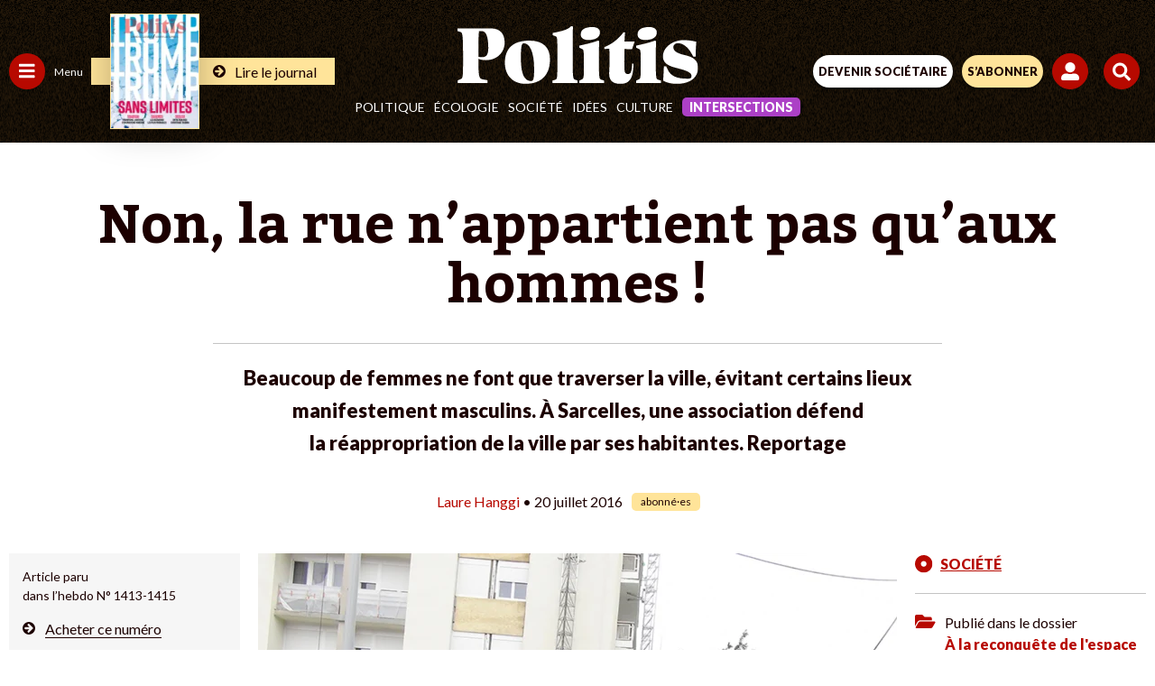

--- FILE ---
content_type: text/html; charset=UTF-8
request_url: https://www.politis.fr/wp-admin/admin-ajax.php
body_size: -118
content:
{"post_id":30261,"counted":false,"storage":[],"type":"post"}

--- FILE ---
content_type: text/html; charset=utf-8
request_url: https://www.google.com/recaptcha/api2/anchor?ar=1&k=6Lc29UojAAAAAKf_vWv63DWdQ_eEsA1ZkZ_Jn-oo&co=aHR0cHM6Ly93d3cucG9saXRpcy5mcjo0NDM.&hl=en&v=PoyoqOPhxBO7pBk68S4YbpHZ&size=invisible&anchor-ms=20000&execute-ms=30000&cb=qvpp6qa5anm
body_size: 48639
content:
<!DOCTYPE HTML><html dir="ltr" lang="en"><head><meta http-equiv="Content-Type" content="text/html; charset=UTF-8">
<meta http-equiv="X-UA-Compatible" content="IE=edge">
<title>reCAPTCHA</title>
<style type="text/css">
/* cyrillic-ext */
@font-face {
  font-family: 'Roboto';
  font-style: normal;
  font-weight: 400;
  font-stretch: 100%;
  src: url(//fonts.gstatic.com/s/roboto/v48/KFO7CnqEu92Fr1ME7kSn66aGLdTylUAMa3GUBHMdazTgWw.woff2) format('woff2');
  unicode-range: U+0460-052F, U+1C80-1C8A, U+20B4, U+2DE0-2DFF, U+A640-A69F, U+FE2E-FE2F;
}
/* cyrillic */
@font-face {
  font-family: 'Roboto';
  font-style: normal;
  font-weight: 400;
  font-stretch: 100%;
  src: url(//fonts.gstatic.com/s/roboto/v48/KFO7CnqEu92Fr1ME7kSn66aGLdTylUAMa3iUBHMdazTgWw.woff2) format('woff2');
  unicode-range: U+0301, U+0400-045F, U+0490-0491, U+04B0-04B1, U+2116;
}
/* greek-ext */
@font-face {
  font-family: 'Roboto';
  font-style: normal;
  font-weight: 400;
  font-stretch: 100%;
  src: url(//fonts.gstatic.com/s/roboto/v48/KFO7CnqEu92Fr1ME7kSn66aGLdTylUAMa3CUBHMdazTgWw.woff2) format('woff2');
  unicode-range: U+1F00-1FFF;
}
/* greek */
@font-face {
  font-family: 'Roboto';
  font-style: normal;
  font-weight: 400;
  font-stretch: 100%;
  src: url(//fonts.gstatic.com/s/roboto/v48/KFO7CnqEu92Fr1ME7kSn66aGLdTylUAMa3-UBHMdazTgWw.woff2) format('woff2');
  unicode-range: U+0370-0377, U+037A-037F, U+0384-038A, U+038C, U+038E-03A1, U+03A3-03FF;
}
/* math */
@font-face {
  font-family: 'Roboto';
  font-style: normal;
  font-weight: 400;
  font-stretch: 100%;
  src: url(//fonts.gstatic.com/s/roboto/v48/KFO7CnqEu92Fr1ME7kSn66aGLdTylUAMawCUBHMdazTgWw.woff2) format('woff2');
  unicode-range: U+0302-0303, U+0305, U+0307-0308, U+0310, U+0312, U+0315, U+031A, U+0326-0327, U+032C, U+032F-0330, U+0332-0333, U+0338, U+033A, U+0346, U+034D, U+0391-03A1, U+03A3-03A9, U+03B1-03C9, U+03D1, U+03D5-03D6, U+03F0-03F1, U+03F4-03F5, U+2016-2017, U+2034-2038, U+203C, U+2040, U+2043, U+2047, U+2050, U+2057, U+205F, U+2070-2071, U+2074-208E, U+2090-209C, U+20D0-20DC, U+20E1, U+20E5-20EF, U+2100-2112, U+2114-2115, U+2117-2121, U+2123-214F, U+2190, U+2192, U+2194-21AE, U+21B0-21E5, U+21F1-21F2, U+21F4-2211, U+2213-2214, U+2216-22FF, U+2308-230B, U+2310, U+2319, U+231C-2321, U+2336-237A, U+237C, U+2395, U+239B-23B7, U+23D0, U+23DC-23E1, U+2474-2475, U+25AF, U+25B3, U+25B7, U+25BD, U+25C1, U+25CA, U+25CC, U+25FB, U+266D-266F, U+27C0-27FF, U+2900-2AFF, U+2B0E-2B11, U+2B30-2B4C, U+2BFE, U+3030, U+FF5B, U+FF5D, U+1D400-1D7FF, U+1EE00-1EEFF;
}
/* symbols */
@font-face {
  font-family: 'Roboto';
  font-style: normal;
  font-weight: 400;
  font-stretch: 100%;
  src: url(//fonts.gstatic.com/s/roboto/v48/KFO7CnqEu92Fr1ME7kSn66aGLdTylUAMaxKUBHMdazTgWw.woff2) format('woff2');
  unicode-range: U+0001-000C, U+000E-001F, U+007F-009F, U+20DD-20E0, U+20E2-20E4, U+2150-218F, U+2190, U+2192, U+2194-2199, U+21AF, U+21E6-21F0, U+21F3, U+2218-2219, U+2299, U+22C4-22C6, U+2300-243F, U+2440-244A, U+2460-24FF, U+25A0-27BF, U+2800-28FF, U+2921-2922, U+2981, U+29BF, U+29EB, U+2B00-2BFF, U+4DC0-4DFF, U+FFF9-FFFB, U+10140-1018E, U+10190-1019C, U+101A0, U+101D0-101FD, U+102E0-102FB, U+10E60-10E7E, U+1D2C0-1D2D3, U+1D2E0-1D37F, U+1F000-1F0FF, U+1F100-1F1AD, U+1F1E6-1F1FF, U+1F30D-1F30F, U+1F315, U+1F31C, U+1F31E, U+1F320-1F32C, U+1F336, U+1F378, U+1F37D, U+1F382, U+1F393-1F39F, U+1F3A7-1F3A8, U+1F3AC-1F3AF, U+1F3C2, U+1F3C4-1F3C6, U+1F3CA-1F3CE, U+1F3D4-1F3E0, U+1F3ED, U+1F3F1-1F3F3, U+1F3F5-1F3F7, U+1F408, U+1F415, U+1F41F, U+1F426, U+1F43F, U+1F441-1F442, U+1F444, U+1F446-1F449, U+1F44C-1F44E, U+1F453, U+1F46A, U+1F47D, U+1F4A3, U+1F4B0, U+1F4B3, U+1F4B9, U+1F4BB, U+1F4BF, U+1F4C8-1F4CB, U+1F4D6, U+1F4DA, U+1F4DF, U+1F4E3-1F4E6, U+1F4EA-1F4ED, U+1F4F7, U+1F4F9-1F4FB, U+1F4FD-1F4FE, U+1F503, U+1F507-1F50B, U+1F50D, U+1F512-1F513, U+1F53E-1F54A, U+1F54F-1F5FA, U+1F610, U+1F650-1F67F, U+1F687, U+1F68D, U+1F691, U+1F694, U+1F698, U+1F6AD, U+1F6B2, U+1F6B9-1F6BA, U+1F6BC, U+1F6C6-1F6CF, U+1F6D3-1F6D7, U+1F6E0-1F6EA, U+1F6F0-1F6F3, U+1F6F7-1F6FC, U+1F700-1F7FF, U+1F800-1F80B, U+1F810-1F847, U+1F850-1F859, U+1F860-1F887, U+1F890-1F8AD, U+1F8B0-1F8BB, U+1F8C0-1F8C1, U+1F900-1F90B, U+1F93B, U+1F946, U+1F984, U+1F996, U+1F9E9, U+1FA00-1FA6F, U+1FA70-1FA7C, U+1FA80-1FA89, U+1FA8F-1FAC6, U+1FACE-1FADC, U+1FADF-1FAE9, U+1FAF0-1FAF8, U+1FB00-1FBFF;
}
/* vietnamese */
@font-face {
  font-family: 'Roboto';
  font-style: normal;
  font-weight: 400;
  font-stretch: 100%;
  src: url(//fonts.gstatic.com/s/roboto/v48/KFO7CnqEu92Fr1ME7kSn66aGLdTylUAMa3OUBHMdazTgWw.woff2) format('woff2');
  unicode-range: U+0102-0103, U+0110-0111, U+0128-0129, U+0168-0169, U+01A0-01A1, U+01AF-01B0, U+0300-0301, U+0303-0304, U+0308-0309, U+0323, U+0329, U+1EA0-1EF9, U+20AB;
}
/* latin-ext */
@font-face {
  font-family: 'Roboto';
  font-style: normal;
  font-weight: 400;
  font-stretch: 100%;
  src: url(//fonts.gstatic.com/s/roboto/v48/KFO7CnqEu92Fr1ME7kSn66aGLdTylUAMa3KUBHMdazTgWw.woff2) format('woff2');
  unicode-range: U+0100-02BA, U+02BD-02C5, U+02C7-02CC, U+02CE-02D7, U+02DD-02FF, U+0304, U+0308, U+0329, U+1D00-1DBF, U+1E00-1E9F, U+1EF2-1EFF, U+2020, U+20A0-20AB, U+20AD-20C0, U+2113, U+2C60-2C7F, U+A720-A7FF;
}
/* latin */
@font-face {
  font-family: 'Roboto';
  font-style: normal;
  font-weight: 400;
  font-stretch: 100%;
  src: url(//fonts.gstatic.com/s/roboto/v48/KFO7CnqEu92Fr1ME7kSn66aGLdTylUAMa3yUBHMdazQ.woff2) format('woff2');
  unicode-range: U+0000-00FF, U+0131, U+0152-0153, U+02BB-02BC, U+02C6, U+02DA, U+02DC, U+0304, U+0308, U+0329, U+2000-206F, U+20AC, U+2122, U+2191, U+2193, U+2212, U+2215, U+FEFF, U+FFFD;
}
/* cyrillic-ext */
@font-face {
  font-family: 'Roboto';
  font-style: normal;
  font-weight: 500;
  font-stretch: 100%;
  src: url(//fonts.gstatic.com/s/roboto/v48/KFO7CnqEu92Fr1ME7kSn66aGLdTylUAMa3GUBHMdazTgWw.woff2) format('woff2');
  unicode-range: U+0460-052F, U+1C80-1C8A, U+20B4, U+2DE0-2DFF, U+A640-A69F, U+FE2E-FE2F;
}
/* cyrillic */
@font-face {
  font-family: 'Roboto';
  font-style: normal;
  font-weight: 500;
  font-stretch: 100%;
  src: url(//fonts.gstatic.com/s/roboto/v48/KFO7CnqEu92Fr1ME7kSn66aGLdTylUAMa3iUBHMdazTgWw.woff2) format('woff2');
  unicode-range: U+0301, U+0400-045F, U+0490-0491, U+04B0-04B1, U+2116;
}
/* greek-ext */
@font-face {
  font-family: 'Roboto';
  font-style: normal;
  font-weight: 500;
  font-stretch: 100%;
  src: url(//fonts.gstatic.com/s/roboto/v48/KFO7CnqEu92Fr1ME7kSn66aGLdTylUAMa3CUBHMdazTgWw.woff2) format('woff2');
  unicode-range: U+1F00-1FFF;
}
/* greek */
@font-face {
  font-family: 'Roboto';
  font-style: normal;
  font-weight: 500;
  font-stretch: 100%;
  src: url(//fonts.gstatic.com/s/roboto/v48/KFO7CnqEu92Fr1ME7kSn66aGLdTylUAMa3-UBHMdazTgWw.woff2) format('woff2');
  unicode-range: U+0370-0377, U+037A-037F, U+0384-038A, U+038C, U+038E-03A1, U+03A3-03FF;
}
/* math */
@font-face {
  font-family: 'Roboto';
  font-style: normal;
  font-weight: 500;
  font-stretch: 100%;
  src: url(//fonts.gstatic.com/s/roboto/v48/KFO7CnqEu92Fr1ME7kSn66aGLdTylUAMawCUBHMdazTgWw.woff2) format('woff2');
  unicode-range: U+0302-0303, U+0305, U+0307-0308, U+0310, U+0312, U+0315, U+031A, U+0326-0327, U+032C, U+032F-0330, U+0332-0333, U+0338, U+033A, U+0346, U+034D, U+0391-03A1, U+03A3-03A9, U+03B1-03C9, U+03D1, U+03D5-03D6, U+03F0-03F1, U+03F4-03F5, U+2016-2017, U+2034-2038, U+203C, U+2040, U+2043, U+2047, U+2050, U+2057, U+205F, U+2070-2071, U+2074-208E, U+2090-209C, U+20D0-20DC, U+20E1, U+20E5-20EF, U+2100-2112, U+2114-2115, U+2117-2121, U+2123-214F, U+2190, U+2192, U+2194-21AE, U+21B0-21E5, U+21F1-21F2, U+21F4-2211, U+2213-2214, U+2216-22FF, U+2308-230B, U+2310, U+2319, U+231C-2321, U+2336-237A, U+237C, U+2395, U+239B-23B7, U+23D0, U+23DC-23E1, U+2474-2475, U+25AF, U+25B3, U+25B7, U+25BD, U+25C1, U+25CA, U+25CC, U+25FB, U+266D-266F, U+27C0-27FF, U+2900-2AFF, U+2B0E-2B11, U+2B30-2B4C, U+2BFE, U+3030, U+FF5B, U+FF5D, U+1D400-1D7FF, U+1EE00-1EEFF;
}
/* symbols */
@font-face {
  font-family: 'Roboto';
  font-style: normal;
  font-weight: 500;
  font-stretch: 100%;
  src: url(//fonts.gstatic.com/s/roboto/v48/KFO7CnqEu92Fr1ME7kSn66aGLdTylUAMaxKUBHMdazTgWw.woff2) format('woff2');
  unicode-range: U+0001-000C, U+000E-001F, U+007F-009F, U+20DD-20E0, U+20E2-20E4, U+2150-218F, U+2190, U+2192, U+2194-2199, U+21AF, U+21E6-21F0, U+21F3, U+2218-2219, U+2299, U+22C4-22C6, U+2300-243F, U+2440-244A, U+2460-24FF, U+25A0-27BF, U+2800-28FF, U+2921-2922, U+2981, U+29BF, U+29EB, U+2B00-2BFF, U+4DC0-4DFF, U+FFF9-FFFB, U+10140-1018E, U+10190-1019C, U+101A0, U+101D0-101FD, U+102E0-102FB, U+10E60-10E7E, U+1D2C0-1D2D3, U+1D2E0-1D37F, U+1F000-1F0FF, U+1F100-1F1AD, U+1F1E6-1F1FF, U+1F30D-1F30F, U+1F315, U+1F31C, U+1F31E, U+1F320-1F32C, U+1F336, U+1F378, U+1F37D, U+1F382, U+1F393-1F39F, U+1F3A7-1F3A8, U+1F3AC-1F3AF, U+1F3C2, U+1F3C4-1F3C6, U+1F3CA-1F3CE, U+1F3D4-1F3E0, U+1F3ED, U+1F3F1-1F3F3, U+1F3F5-1F3F7, U+1F408, U+1F415, U+1F41F, U+1F426, U+1F43F, U+1F441-1F442, U+1F444, U+1F446-1F449, U+1F44C-1F44E, U+1F453, U+1F46A, U+1F47D, U+1F4A3, U+1F4B0, U+1F4B3, U+1F4B9, U+1F4BB, U+1F4BF, U+1F4C8-1F4CB, U+1F4D6, U+1F4DA, U+1F4DF, U+1F4E3-1F4E6, U+1F4EA-1F4ED, U+1F4F7, U+1F4F9-1F4FB, U+1F4FD-1F4FE, U+1F503, U+1F507-1F50B, U+1F50D, U+1F512-1F513, U+1F53E-1F54A, U+1F54F-1F5FA, U+1F610, U+1F650-1F67F, U+1F687, U+1F68D, U+1F691, U+1F694, U+1F698, U+1F6AD, U+1F6B2, U+1F6B9-1F6BA, U+1F6BC, U+1F6C6-1F6CF, U+1F6D3-1F6D7, U+1F6E0-1F6EA, U+1F6F0-1F6F3, U+1F6F7-1F6FC, U+1F700-1F7FF, U+1F800-1F80B, U+1F810-1F847, U+1F850-1F859, U+1F860-1F887, U+1F890-1F8AD, U+1F8B0-1F8BB, U+1F8C0-1F8C1, U+1F900-1F90B, U+1F93B, U+1F946, U+1F984, U+1F996, U+1F9E9, U+1FA00-1FA6F, U+1FA70-1FA7C, U+1FA80-1FA89, U+1FA8F-1FAC6, U+1FACE-1FADC, U+1FADF-1FAE9, U+1FAF0-1FAF8, U+1FB00-1FBFF;
}
/* vietnamese */
@font-face {
  font-family: 'Roboto';
  font-style: normal;
  font-weight: 500;
  font-stretch: 100%;
  src: url(//fonts.gstatic.com/s/roboto/v48/KFO7CnqEu92Fr1ME7kSn66aGLdTylUAMa3OUBHMdazTgWw.woff2) format('woff2');
  unicode-range: U+0102-0103, U+0110-0111, U+0128-0129, U+0168-0169, U+01A0-01A1, U+01AF-01B0, U+0300-0301, U+0303-0304, U+0308-0309, U+0323, U+0329, U+1EA0-1EF9, U+20AB;
}
/* latin-ext */
@font-face {
  font-family: 'Roboto';
  font-style: normal;
  font-weight: 500;
  font-stretch: 100%;
  src: url(//fonts.gstatic.com/s/roboto/v48/KFO7CnqEu92Fr1ME7kSn66aGLdTylUAMa3KUBHMdazTgWw.woff2) format('woff2');
  unicode-range: U+0100-02BA, U+02BD-02C5, U+02C7-02CC, U+02CE-02D7, U+02DD-02FF, U+0304, U+0308, U+0329, U+1D00-1DBF, U+1E00-1E9F, U+1EF2-1EFF, U+2020, U+20A0-20AB, U+20AD-20C0, U+2113, U+2C60-2C7F, U+A720-A7FF;
}
/* latin */
@font-face {
  font-family: 'Roboto';
  font-style: normal;
  font-weight: 500;
  font-stretch: 100%;
  src: url(//fonts.gstatic.com/s/roboto/v48/KFO7CnqEu92Fr1ME7kSn66aGLdTylUAMa3yUBHMdazQ.woff2) format('woff2');
  unicode-range: U+0000-00FF, U+0131, U+0152-0153, U+02BB-02BC, U+02C6, U+02DA, U+02DC, U+0304, U+0308, U+0329, U+2000-206F, U+20AC, U+2122, U+2191, U+2193, U+2212, U+2215, U+FEFF, U+FFFD;
}
/* cyrillic-ext */
@font-face {
  font-family: 'Roboto';
  font-style: normal;
  font-weight: 900;
  font-stretch: 100%;
  src: url(//fonts.gstatic.com/s/roboto/v48/KFO7CnqEu92Fr1ME7kSn66aGLdTylUAMa3GUBHMdazTgWw.woff2) format('woff2');
  unicode-range: U+0460-052F, U+1C80-1C8A, U+20B4, U+2DE0-2DFF, U+A640-A69F, U+FE2E-FE2F;
}
/* cyrillic */
@font-face {
  font-family: 'Roboto';
  font-style: normal;
  font-weight: 900;
  font-stretch: 100%;
  src: url(//fonts.gstatic.com/s/roboto/v48/KFO7CnqEu92Fr1ME7kSn66aGLdTylUAMa3iUBHMdazTgWw.woff2) format('woff2');
  unicode-range: U+0301, U+0400-045F, U+0490-0491, U+04B0-04B1, U+2116;
}
/* greek-ext */
@font-face {
  font-family: 'Roboto';
  font-style: normal;
  font-weight: 900;
  font-stretch: 100%;
  src: url(//fonts.gstatic.com/s/roboto/v48/KFO7CnqEu92Fr1ME7kSn66aGLdTylUAMa3CUBHMdazTgWw.woff2) format('woff2');
  unicode-range: U+1F00-1FFF;
}
/* greek */
@font-face {
  font-family: 'Roboto';
  font-style: normal;
  font-weight: 900;
  font-stretch: 100%;
  src: url(//fonts.gstatic.com/s/roboto/v48/KFO7CnqEu92Fr1ME7kSn66aGLdTylUAMa3-UBHMdazTgWw.woff2) format('woff2');
  unicode-range: U+0370-0377, U+037A-037F, U+0384-038A, U+038C, U+038E-03A1, U+03A3-03FF;
}
/* math */
@font-face {
  font-family: 'Roboto';
  font-style: normal;
  font-weight: 900;
  font-stretch: 100%;
  src: url(//fonts.gstatic.com/s/roboto/v48/KFO7CnqEu92Fr1ME7kSn66aGLdTylUAMawCUBHMdazTgWw.woff2) format('woff2');
  unicode-range: U+0302-0303, U+0305, U+0307-0308, U+0310, U+0312, U+0315, U+031A, U+0326-0327, U+032C, U+032F-0330, U+0332-0333, U+0338, U+033A, U+0346, U+034D, U+0391-03A1, U+03A3-03A9, U+03B1-03C9, U+03D1, U+03D5-03D6, U+03F0-03F1, U+03F4-03F5, U+2016-2017, U+2034-2038, U+203C, U+2040, U+2043, U+2047, U+2050, U+2057, U+205F, U+2070-2071, U+2074-208E, U+2090-209C, U+20D0-20DC, U+20E1, U+20E5-20EF, U+2100-2112, U+2114-2115, U+2117-2121, U+2123-214F, U+2190, U+2192, U+2194-21AE, U+21B0-21E5, U+21F1-21F2, U+21F4-2211, U+2213-2214, U+2216-22FF, U+2308-230B, U+2310, U+2319, U+231C-2321, U+2336-237A, U+237C, U+2395, U+239B-23B7, U+23D0, U+23DC-23E1, U+2474-2475, U+25AF, U+25B3, U+25B7, U+25BD, U+25C1, U+25CA, U+25CC, U+25FB, U+266D-266F, U+27C0-27FF, U+2900-2AFF, U+2B0E-2B11, U+2B30-2B4C, U+2BFE, U+3030, U+FF5B, U+FF5D, U+1D400-1D7FF, U+1EE00-1EEFF;
}
/* symbols */
@font-face {
  font-family: 'Roboto';
  font-style: normal;
  font-weight: 900;
  font-stretch: 100%;
  src: url(//fonts.gstatic.com/s/roboto/v48/KFO7CnqEu92Fr1ME7kSn66aGLdTylUAMaxKUBHMdazTgWw.woff2) format('woff2');
  unicode-range: U+0001-000C, U+000E-001F, U+007F-009F, U+20DD-20E0, U+20E2-20E4, U+2150-218F, U+2190, U+2192, U+2194-2199, U+21AF, U+21E6-21F0, U+21F3, U+2218-2219, U+2299, U+22C4-22C6, U+2300-243F, U+2440-244A, U+2460-24FF, U+25A0-27BF, U+2800-28FF, U+2921-2922, U+2981, U+29BF, U+29EB, U+2B00-2BFF, U+4DC0-4DFF, U+FFF9-FFFB, U+10140-1018E, U+10190-1019C, U+101A0, U+101D0-101FD, U+102E0-102FB, U+10E60-10E7E, U+1D2C0-1D2D3, U+1D2E0-1D37F, U+1F000-1F0FF, U+1F100-1F1AD, U+1F1E6-1F1FF, U+1F30D-1F30F, U+1F315, U+1F31C, U+1F31E, U+1F320-1F32C, U+1F336, U+1F378, U+1F37D, U+1F382, U+1F393-1F39F, U+1F3A7-1F3A8, U+1F3AC-1F3AF, U+1F3C2, U+1F3C4-1F3C6, U+1F3CA-1F3CE, U+1F3D4-1F3E0, U+1F3ED, U+1F3F1-1F3F3, U+1F3F5-1F3F7, U+1F408, U+1F415, U+1F41F, U+1F426, U+1F43F, U+1F441-1F442, U+1F444, U+1F446-1F449, U+1F44C-1F44E, U+1F453, U+1F46A, U+1F47D, U+1F4A3, U+1F4B0, U+1F4B3, U+1F4B9, U+1F4BB, U+1F4BF, U+1F4C8-1F4CB, U+1F4D6, U+1F4DA, U+1F4DF, U+1F4E3-1F4E6, U+1F4EA-1F4ED, U+1F4F7, U+1F4F9-1F4FB, U+1F4FD-1F4FE, U+1F503, U+1F507-1F50B, U+1F50D, U+1F512-1F513, U+1F53E-1F54A, U+1F54F-1F5FA, U+1F610, U+1F650-1F67F, U+1F687, U+1F68D, U+1F691, U+1F694, U+1F698, U+1F6AD, U+1F6B2, U+1F6B9-1F6BA, U+1F6BC, U+1F6C6-1F6CF, U+1F6D3-1F6D7, U+1F6E0-1F6EA, U+1F6F0-1F6F3, U+1F6F7-1F6FC, U+1F700-1F7FF, U+1F800-1F80B, U+1F810-1F847, U+1F850-1F859, U+1F860-1F887, U+1F890-1F8AD, U+1F8B0-1F8BB, U+1F8C0-1F8C1, U+1F900-1F90B, U+1F93B, U+1F946, U+1F984, U+1F996, U+1F9E9, U+1FA00-1FA6F, U+1FA70-1FA7C, U+1FA80-1FA89, U+1FA8F-1FAC6, U+1FACE-1FADC, U+1FADF-1FAE9, U+1FAF0-1FAF8, U+1FB00-1FBFF;
}
/* vietnamese */
@font-face {
  font-family: 'Roboto';
  font-style: normal;
  font-weight: 900;
  font-stretch: 100%;
  src: url(//fonts.gstatic.com/s/roboto/v48/KFO7CnqEu92Fr1ME7kSn66aGLdTylUAMa3OUBHMdazTgWw.woff2) format('woff2');
  unicode-range: U+0102-0103, U+0110-0111, U+0128-0129, U+0168-0169, U+01A0-01A1, U+01AF-01B0, U+0300-0301, U+0303-0304, U+0308-0309, U+0323, U+0329, U+1EA0-1EF9, U+20AB;
}
/* latin-ext */
@font-face {
  font-family: 'Roboto';
  font-style: normal;
  font-weight: 900;
  font-stretch: 100%;
  src: url(//fonts.gstatic.com/s/roboto/v48/KFO7CnqEu92Fr1ME7kSn66aGLdTylUAMa3KUBHMdazTgWw.woff2) format('woff2');
  unicode-range: U+0100-02BA, U+02BD-02C5, U+02C7-02CC, U+02CE-02D7, U+02DD-02FF, U+0304, U+0308, U+0329, U+1D00-1DBF, U+1E00-1E9F, U+1EF2-1EFF, U+2020, U+20A0-20AB, U+20AD-20C0, U+2113, U+2C60-2C7F, U+A720-A7FF;
}
/* latin */
@font-face {
  font-family: 'Roboto';
  font-style: normal;
  font-weight: 900;
  font-stretch: 100%;
  src: url(//fonts.gstatic.com/s/roboto/v48/KFO7CnqEu92Fr1ME7kSn66aGLdTylUAMa3yUBHMdazQ.woff2) format('woff2');
  unicode-range: U+0000-00FF, U+0131, U+0152-0153, U+02BB-02BC, U+02C6, U+02DA, U+02DC, U+0304, U+0308, U+0329, U+2000-206F, U+20AC, U+2122, U+2191, U+2193, U+2212, U+2215, U+FEFF, U+FFFD;
}

</style>
<link rel="stylesheet" type="text/css" href="https://www.gstatic.com/recaptcha/releases/PoyoqOPhxBO7pBk68S4YbpHZ/styles__ltr.css">
<script nonce="Ecyds2nGjFVBAYArwWnXTg" type="text/javascript">window['__recaptcha_api'] = 'https://www.google.com/recaptcha/api2/';</script>
<script type="text/javascript" src="https://www.gstatic.com/recaptcha/releases/PoyoqOPhxBO7pBk68S4YbpHZ/recaptcha__en.js" nonce="Ecyds2nGjFVBAYArwWnXTg">
      
    </script></head>
<body><div id="rc-anchor-alert" class="rc-anchor-alert"></div>
<input type="hidden" id="recaptcha-token" value="[base64]">
<script type="text/javascript" nonce="Ecyds2nGjFVBAYArwWnXTg">
      recaptcha.anchor.Main.init("[\x22ainput\x22,[\x22bgdata\x22,\x22\x22,\[base64]/[base64]/[base64]/KE4oMTI0LHYsdi5HKSxMWihsLHYpKTpOKDEyNCx2LGwpLFYpLHYpLFQpKSxGKDE3MSx2KX0scjc9ZnVuY3Rpb24obCl7cmV0dXJuIGx9LEM9ZnVuY3Rpb24obCxWLHYpe04odixsLFYpLFZbYWtdPTI3OTZ9LG49ZnVuY3Rpb24obCxWKXtWLlg9KChWLlg/[base64]/[base64]/[base64]/[base64]/[base64]/[base64]/[base64]/[base64]/[base64]/[base64]/[base64]\\u003d\x22,\[base64]\x22,\x22QTLCnwTCicK1WVIKw6ZJwqp/CcOWJHBsw4HDm8Khw4osw5vDrlXDvsOjGT4lWxM5w4ozfMKTw7rDmiITw6DCqzkgZjPDlMO/w7TCrMOTwrwOwqHDjylPwojCgcOoCMKvwrATwoDDjgnDjcOWNi5FBsKFwpAsVmM7w44cNUMkDsOuCMOBw4HDk8ONGgwzHycpKsKdw4NewqBaDivCnzM6w5nDuUoKw7oXw6LCmFwUXGvCmMOQw49+L8O4wpDDuWjDhMOxwo/[base64]/DmRo8U8K2M2bClEF8DwU6wqJ6T2EyTcKcO3dZQWt0YG1oSBo/M8OlAgV/wpfDvlrDkcK5w68Aw5jDkAPDqFlxZsKew6bCiVwVNsKELmfCvsOVwp8Dw6nCsGsEwobCl8Ogw6LDtcOPIMKUwr7Dlk1gGcOCwotkwrk/wrxtB3MkE285KsKqwpfDq8K4HsOSwofCp2Niw7PCj0gewqVOw4g9w60+XMOENMOywrwzbcOawqMWYidawpwoCEtGw6YBL8Oqwo3Dlx7Dn8KywqvCtT/[base64]/F8OSJhXDr8OgB8KXw4kJQXnDiMKyw4PDmDnDoVAgant5GW8gwqLDm17DuSfDpMOjIWLDvhnDu1zClg3Cg8K7wpUTw48QYlgIwo7Cok8+w4/DgcOHwozDvVw0w47DuHIwUmVRw75kYMKSwq3CoE/[base64]/ClnEwX8OdwqxqwqAFw7DCvjhBScKWwoVWMsOcw7obX0lmw6LDm8KqE8ORwrTDn8OeEcK4LDbDocKJwr9kwqLDkMKcwrzDucOmTcOnHQYdwoEwPcOUVsOYWzEwwq9/GivDjWYsPm4jw7XCpcKdwoBAwq/DjMORdzLCkg7CmsKWCcOxw4zCrn3CisOmAcOVAMO7cURMw5YXcsOBJcO5CcKdw4zDviHDjsKXw6M1IMOyDVvDgVF+wqM/[base64]/SUdKMx3DqcKxwrvCtcKHZ8Ocw4nCiitnwpnDgsKOSsK8wrJswqHDoxUbwoHCk8KgUMO0NsKMwqnClsKjS8Ozwrxhw4fDrcKVQSwbwpLCuU1uw58abzFIwpvDlzDCoG7DocOWXSbCpsOBMmt4e3R3w7dddQI1AsOealJUGl00MSN/OsODbMOqDsKfEMKrwr8tA8OpIsOyUErDjsOeWRfCmDHDmsOPdsOyDlhXQ8KuZQ/Ck8KbOcOQw7BOTcOtQkfCsFEXScKywqHDmGvDt8KaDhYgDT/[base64]/wqJadgkdEcKMw5fDqsOdEmpaOmE0w6kLIRbDr8OyLcOcw7HCpsOnw4vDrcOIJcOlOQnDtcKJEMOhVQPDgcK2wrxVwrzDsMOywrnDoD7ChVbDkcK9egzDonTDsnxNwqTCvcOtw48Wwr7CvMKcP8KHwo/CrcKIwolMfMKMw7nDpxHChXbDrSnChS7CpcKxCsKRwq7DscKcwpPDmMOMwp7DiS3CmcKXOsKNL0XCscOVMcOfw60cMBwJI8OHdcKcXjQGT3vDisK7wqfCg8O0w5oMw4UnZzHDiHPCgUjCsMOVw5vDm08rwqB2ESYlw47Dqz/[base64]/w6zDlHJfwo/DqcOUb2XCmG3DqcKDdMOxeXjDgcOKG2NEGkc7XlZawqXCsATCpRt9w6TCvHHDn31nJ8K+w77Ch1/DpkVQw4XDk8O0YT/DpsKiIMObZ1dnMC3DhB9ewpoBwrjDqzrDsDQywqzDvMK0a8KbCsKvwrPDrsOhw71UQMKRccO0OlbDsCTDhmJpEjXDscO2woUkWl5Hw4/DlF83JCbCtAUPNsOofRNFwoDCkSPCnQMhw5N2wq9bGjPDksK/P28KLxV2w6fCozNHwo3CksKWBT/CicKgw5rDv2bDlGnCvcKgwprCvcONw7c4S8Kmwo3CoR/DoFLCoH/[base64]/w6zDpwkiwrvCssOsw5EIw7ECBVLCi8KVVcOmw6cOJsKVwoN0SzDDuMO1d8O8S8ODWBfCu0PCmgHDi23Cn8K1JMK7LcOTK0TDuiTCuFDDjsOCwo7CpcK9w6NadcOuw6xdbQfCs2fCkGXDkQvDhQ1ua2LDrMOXw5PDgcKuwpHCk290FS/CinltDcKhw5jCssOpwqjCvxjDnTgSUFYqFWl7cHzDrG3DhsKrwrLCi8O/CMOyw7LDjcODYH/DujTDjWzDucKOPMOcwobDhcOmw6XDh8KeGCdvwoZXwofDvWp9wqXCmcO0w5Yew48UwoDDoMKtfibDvXDDp8OGw5Fzw49Lf8OFw7TDjG3DjcOEwqPDlMOYZ0fCrsOuwqHCkTLCoMOJDWHCqCBcw5XCnsOIw4Y/[base64]/woNeZsOYY8OdGsO5M8OSBMOIw57CtARCwq5gN8KWXm8eE8KjwoLCnhjClTw9w73Cjn/Cl8Kcw5TDlB/CqcOLwoLDjsKlZ8OfHifCrsOXHsKwAAUUf2x1aRrCsGZPw5TCgW/Cs3HCosKyAcK2bBcZD0HCjMKKwo44WC3CmMO4woXDusKJw7w6CsKNwpVlTcKAEMKBa8Kww6bCqMKDNUvDrR9SMgtEwoEFQ8O1dh5FUsOcwprCoMOqwpxYJsKOw6/[base64]/DswnDsUgEJMOZw7bDmcOWLTjCjcKePcO9w7UheH7DpHs1w5bCtlgiw7dCwoh2wqHCj8K5wofCryAiwo3DqQsQGcKJDCgjecOdXkhDwqsAw7Q0DT/DmH7Cg8OywoJNw53DnsKOw4IHw7Isw7RYwprDqsOQcsOeCVx8OgrCrsKiwpMFwqDDqsKFwoUkfjxRe2Uiw4hrdMO8w7IMQsOAZDV4wpbCtcOAw7nCsE91woomwrDCr0nDlhNrLMKkw4LDtsKswpx3LR/DunXDrcOEwphEwpwXw5NSwoQ6wqwNdlTCujUHTjcXEMKiQn7DisK4BRbCgylNEExAw7gVwoTChCdYwpomH2HCjQpuw7LDswpow7PDtRHDgTUAGcOow6XDtGQQwqbDvkt1wopnI8KiFsKvbcKaWcKYNcKVCiFQw7d1wqLDpwU/GxxHw6fCsMKnb2htw6zDrzcmwp1qwobCi3LChH7CiCjDjcK0aMKPwqc7wr8ww69FfMOWwq/Dp0okR8KAUiDCnBfDv8O0SkLDtD1sFltTG8OUKAkhw5AIwrrDjylGwqHDhcOGw7XCoSghK8KhwpLDiMOzwpJXwqAdAWE0Mx3CpB7DvxLDgGPDtsK0GcK/w5XDkSrCoVwtw5s3D8KaL0/CksKgw43CjsOLAMKDXRJewppjwp4Kw7tnwrkvUcKGBS0CKTxVeMOWGXbCtcKVwq5twonDq0pKw7wxwoEjw5lJWkJYOU0ZcsOvcCfCu2/CocOieHd9wo/DmcOjwos5wrDDiVMjbRMrw4fCucKYCMOUKsKQw6JZcBLChgvDgTRxwq4pbcK7w4jCtMOCG8KbQCfDq8OMXsKWBsOERhLCgsOtw5XDuiPDvw86wpMMfcOowpk0w5zDjsOLNRnDnMO4wpsLai9ew4lnbSkSwp5Hc8KAw47DvsOIdhMtPhvCmcKlw4/DoUbCi8OsbMKTA2fDqMKACVXCthIQJCpuXsKewr/[base64]/CtEo/[base64]/[base64]/DgVXCljHDu1JsEcK3AcO0dQFRwqRewqg6wq/Co8O0J2fDrH17CcKTMDfDklokX8OCwpvCqsK7wobCnsO/DUHDj8KTw6Qqw6DDsVbDjTEXw6TCi3oAwo7Dn8OvdMKjw4nDtMKcF2klwr/ChhcdPcOQwowvRcOFw4sGBX9rBsOMUsKpTGXDuhxXwoxRw5vDv8KmwqIcU8Opw4bCiMOewqPDmGvDjAFvwpXCpMKJwrnDhsOEYMK5wpoDIH5MfcOww4jCkAQ/[base64]/[base64]/wonCuMKIwonDtsKDaX1aD3g4B0NeOV7Ch8K/[base64]/DvSMZOcO/M8KzCmPDkjx2wqAew4TDpE8MVD1iw5zCinkCwqhpN8OZO8OuPRlSKj5Ow6LDukNGwqjCpnPCiDbDvcKKYl/CuH1gEcO0w6lhw7ACNsO+DhVcSMO3SMKFw6xLw7ccGA0aT8OAwrjCr8OzPMK/aDHCpMOgEcK8wq7CtcOXw7I9woHDncOWwqlESBoXwqzDusOXRnDDucOMcMOwwpkITsOydW8NfirDr8KDSMKmwpXCtcO4WXPCownDlnnCqRtub8OeD8KFwrjDt8Ouw79Awr0fREBea8Omw5chSsK8VUnDmMOzWhHCjmpHWWgAdVPCocO7wo0gCnjChMKNZnfCig/CmMKrwoN7IsOJw67CncKJXsOqGkLClsOMwpMWw5zCnMKSw4/DtQbCpE83w6sgwqwcw43CjcK+wofDn8OPFcKHDsKqwqhIwqrDr8O1wo1Uw43Dv3h6EMOEJsKfWAzCv8KZEXzDi8OXw4gow5RUw4MpB8KcQcK4w5g5w6PCpFrDjcKlwrXCjcO4FSxEw6EOXMKZQsK8Q8KiRMObfzvChxEBwr/DsMOawqnDoG5AU8KffRo7RMOhw7l7w5haN0TDiShiw6F5w6PCrsKew5EqAsONwq3Cp8O9MG3CkcO9w5o0w6hPw4M4HMKcw6hhw79fEkfDhy3CtsKZw50Aw4Mew63Dm8K5A8KnUwXDpMO2BsOtL0bClMK+EizDnE8aSQTDo0XDh3YZTcO1JsK7wq/[base64]/bMOjIMOBw6vCu8Ovd8Kaw60KG8KWw53DiShxKsKbZcO1XsOyFsKBdyLCscOSfkNYOANTwrJJGAdeJ8KKwoRsdhNww7AWw6XCrS/DqEpdw5tkcC3CosKzwrJtOMOewrwUwprDkHjChjRCA1jCrcK0D8O3BGnDt3/Doz0pw5PCpEtxC8KBwph4DGjDmMOywpzCjsOlw4bCkcOeasO2KcKnAMOHbcOXwrRDS8OydSgOwozDn2nCqcKURcOUwqojeMO9YsOkw7Naw5MXwoTChcKmUSHDumXCoBAQwrHCsVvCtsOPcMO+wrIdTsKqAzRFw5sOZsOgByRcYRtdwq/[base64]/Ch0fCnsKZw4zCtMKVeDArwpFkw7pbXlIUw6vChBTCjcKzLnbCmyzCk2nCs8KxPlEMO3hAwo3CssOTFsK7woPCnMKsLMKzYcOqbx7Cl8OvBF/Co8OiECtMw6kyYC8GwrV0wqgmBcOpwpsywpnClMO+wrk7FxLCk3xjC17DnkbCtMKJw5XCgMOHFMOwwpzDk3p1w5t1acKKw6NaWVHDpcK/QMKEw6oSwo9Vc0oVAcO+w7/DrMORRsKDBMOmwp/ChkUGwrHCtMKmPcOOMDzDozAHw6nDtsOkwo/DkcKEwrx6DMOTwpg4NcK+ClVNworDhxAER3UbPgTDpkvDhTNvchfCm8O0w7VCLsKxADhqw4xMfsOFwqpcw6HCpXAAQcOXwrFBfsKDwrwtHGtqw740woIKwrjDsMKnw5PDnnp/w4sxw5nDhgNpcMOWwoNqW8K1I2vCiTDDq18Ne8KGH3fCthN3HcKENcOfw77CqBTDliMGwrEBw4lQw683w4TDjMOowr/DgMKCbD/DtwguUURNC1gpwrtcwqEBw4hWw49iIF3DpSTCpMO3wpw/wrIhw5LChVxFw6jChiLDmMKcwprCv0jDly7Cp8OFAQFpPMOCw6V4wqzDpcKkwpEswohOw7A0YMONwqTDssKSOSTCicKtwp0dw4LDixI/w67ClcKUBEd5fTLCtzFjW8OeBVzDgMOTwofCjjPDmMOOw6zCqsOrwrksS8OXS8K+OMKawrzDtnl7wrlfwqTCqUUyE8KbScKGfC/CnGoZI8K+wp3DiMOsCTI5PE/ChE3CoDzCpUg/E8OaaMO6HUPCrn/DuwPDiHHDsMOIacOewojCucOOw7ZvegTCjMOHNMOdw5LCtsKLB8O8aQZ/O37Di8OdAcOoOVgxw7pmw7HDrmo/w4rDjcKowrA+w5glW303MBFFwp8rwrHCjmQ5YcOjw6vCrwIWOBjDrh9TSsKgPcOWbRHClcOYwoIwNcKSLA1xw6obw7/DuMOLFjnDmBTDi8OJGDsWwqHCocOcw4zCu8O5w6bCqiRsw6zCjUDCrMKUASdeHjwkwoDDisOaw67Cv8OBwpIXR11OU2lVwpvCiUnCtU3CpsK6wojDqMKJFivDl3PCosKXw7TDpcOKw4IUFyTDkQwkGznDrcO+FWPDmXjCocOZwq/ClE0hMxRmw7/DiFXCgktSGVBrw7nDtxl+CRNuDcKlQsOvGSPDssKeX8O5w4ENfS5Iw6jCpMOXC8K+GygnF8OTw7LCiBXCvHRlwrnDnMKIwqrCosO6wpnDo8KMwosbw7XCicKwGMKkwonCnQlTwos4T1rCqsKVw6/Du8KvGsOdcwHCpsOYf0DCohnDncKdw709DMK9w53DkHrDh8Kfdy1TC8KIQ8KpwrfDqcKHwo0OwpzDlkU2w6fDgMKkw5xFJcOIfMKVQm/[base64]/[base64]/w7NgRsK0QcOZA8OqCl9ywrvCiF/DpsKDwpLDnsKCV8KJTkM6OX4VRmFXwoo/EGDDgcOwwrBTLgYYw5RwOFrCicKyw4fCk0fDocOMWMOsCcK1wossY8OxcgUdck8JfTDDgyTDksKqOMKJw5rCsMK6fwPCvMKGa1DDq8KfATx9X8KQf8KiwqvCpBrCncK7w6/CpMK9wozDtWgcGlMxw5IjajbCjsK+w4g4w5d4w6MkwrbDi8KHJT0vw4Jww7jDuznDh8KAA8OXCMKnwpDDjcKEMEY3wqdMXEomX8KSw4PCoSDDr8K4wpUzWcKHATIpw7bDhwPDonXCjjnCi8O/woMyZsOKw7vDqcK2VcKiw7oaw4LCizPDsMOMRsOrwo0IwpNsbWsowo/[base64]/[base64]/[base64]/DmiDCpsKGw6AzO3Aawo4AdsKHasKjwrATwrk8RMKUworCjcKVAcOrwoA1PArDn117NcKjTzfDoXYIwp7CqEZUw7B/[base64]/[base64]/Dm8O6w77DkcKUwp3CsEHCr3TDgsO/Wn/[base64]/CvQ9mwpnCtmBLUijCqA3CrQMUwoTChcOrHMOXwqvDl8KBw7FJX03ChkDClMKawpbCiRA/wr8bb8OPw7jCjcKgw4bCgMKrOMOFGsKQwoLDlMOmw63CnxjCtnp6w4/DhzLCjUgYw4rCvR58wpbDrm9RwrTCiEvDp2zDi8KyBMOJFcK/c8KSw6Aww4bDlFXCscOow4wJw5tYPQkUwpRMEGt7w787wp5ow4syw5/Dg8OIb8OewrvDrMKGNMOgKlxtJsKpKBrCqlrDgxHCuMKlJsODEsO4wpsxw6vCuUDCvMKuworDnMOlVFtuwqpjwq7DvsKgw7ceM2s7fcKhdl7CscO1OmLDrsKcF8OjaUHCgDcTQcK9w4zCthbDvsOwaW8zwoUgwrVDwrNxMAYXwo1RwpnDqHd/FcOHbcKUwpplfEkhCVPCgRs/woTDk0vDu8KlWGrDrcOMKsOKw4LDqcOjK8KWPcKTHWPCtMOqKTBuw5MnQMKqP8O/w4DDtmsUKXzDrBIvw5NJw44fbFBoAcOBXMOZwqEew51zw6R4QMOUw6tjwoQxS8K/[base64]/[base64]/DuxvCkcOiwqDCr0M0wqBQwprCjsOWPMOLN8OVe2dOJSERdcKZwpI7w4kGZUURTsOENXgPIS/DsDdgC8OvKx5/O8KFMlPCvWzChlgVw4Zmw4jCr8Otw60Dwp3DkDkIBk18w5XCl8Kvw7XCumnDiy/[base64]/[base64]/[base64]/DosOHwr7DvMKedMK5CD43f1dOXcO0w6lCw5sKwqg+w7rCoz06RHJbbcOVCcKECVrDmcOGI3h2wr/Cr8OQwpHCnWvDgGPCr8OHwq7CkMKew6UwwpXDicOww5TCswRmBsOKwqnDt8Knw5cqYMOUw5zCt8KDwqsNOMK+FH3Coghgw7zCucObAh/Dqz5rw5RxZwR0dGjDlMO/cSsHw4Uzw4AgTBEORkMqw67DlsKuwodpwqAHJEoBX8Kof0t+Y8Owwq3CrcK4G8OGe8O/wonCssKNKMOVP8KWw40Uw6o5wo7CncKZw5U/wp5Ew4HDk8KfIcKjccKEYRrDocK/[base64]/DhMK/[base64]/QcKwIgBDSMONw7vCtsKnScKEZytYw5rCghVWw4LCsynCgMKuwpptUm3DpMKJHMKaOsOIN8KKPyYSw4gIw4bCnRzDqsO6DWjCrMKmwqPDssKQCcO9PxEvScOFw6TDsyMhaVIMwr/DisOPF8OvPHlVB8O0wobDvsKsw7dqw43DpcK/CDLDuGh4ZWkJeMOUw6RRwo7Dv3zDhMKADMOTVMO4XHBRwqpBMwxeQXN/w4crw6DDssKRK8KowrXDjU/CqMOtKcORw45hw6Qrw7UCLmpxYD/[base64]/DuMKYwrDCg2zDnMKgw612wrEtw4rDsF/CjjXCpQ41RsOSw6Jow6jDtjbDrW/CnzkODkLDk2HCs1ALw6socGzCksORw5/DnMO/wottIcOGCcOXIsOQBsK+w5Yjw7QdUsOOw5QawpHDk0oSIsKeBsOlGcKbHxzCs8KpNB/CqsKiw5rCrkPDuikvRMKxw4rCmj0aKCJ2wrjCmcO5wqwCw7Mywp3CnyA2w7/[base64]/[base64]/CgsOTw7QawpTDk8KZwrDDjxs6wrdOMV/DuW8VwpjDv2HClUF/wqHDhHDDsDzCqcKfw4kEGsOXFcKew5PDtMKcf0gnw4bDl8OQChYaWMO2blfDjAUWw6vCuHwBacOLwocPTxLDkydhw63DtsKWwrINwoMXwozDh8O+w71SK1vDrUBRwpFtw4bCl8OUdMK/w5vDmcKtOR1xw4UEHcKgHR/DjGpoLlDCjsK+cmnDv8Klw6DDpDdbwqDCi8OZwrsUw6nCnMOZw7/CnMKYKcKoWmxCDsOCwpUKWVDCscOkwrHCl2LDo8OIw6TCucKJbmBsejjCiRHCtMKnBwzDpj/[base64]/HzzDuQzClsK3ZMK5HcKQw6rCjsKgKiHCmsKlwrvCoz5Fw5HCik8xE8OdTz1ZwoDDsBHCocKdw7rCp8K6w4kGN8OZwpfCusKoBcK4wqEhwqDCmMK0wp/CgcKHQB8nwpBQc1PDoGTDrW7CnADCqUbDrcOweygtw5DCryPDgHN2cA3CgcK7JcOnwqfDqMOkYMOXw6/DvcOqw6ZDVGMOS0YQeg8Ww7vDiMOYwpXDkFsiHixHwpHClAowScOHDB4/ZMO6BA4paD/[base64]/FUbCj8KGS3Rqw6fCvMO3w7HDucO0DHgpbcK/w6B+OgZ8wpQvCsKrbcKZw6Z1J8KdJix6Q8OHfsKEwoXCoMO2w6sVRcKuDhbCiMO7BRjCgcKawqXCtnfCkcKmHFFZE8Kxw4HDqGwWwpvCrcOATcO0w75ZUsKNRWHCv8KOwrHCvSvCskU/w5slRUt2wqbCoBJcw6thw5HCg8Krw4fDn8O9D0gWwpNBwqNBXcKPaUvDgyfCqBhcw5PCkcKYIsKGf3NHwoMQwqXCvjcUcBMkBCl3wpbCg8KmH8O4wpbDiMK6Dg0FBxFDS3XDt1DCn8OhWSzDl8OCEsKFEMOXwpkFw6BJwp/CoEV4G8O/wrVtfMOAw53DjcOCQcK1ADPCrsKhdinCmMO+RsOpw4jDiRnCrcOKw5nDkHzCtibCnnjDoR8owrIow7g0TMObwqc/dglkwr/[base64]/CkjlIwo1tw7ETOMOJwrbDnms6OFZGwpx1Gwd+wrjCvm1Rwqopw7t/wpdkI8O/PWoxwqTCtHTCi8OSw6nCoMKfw50SfBDChBo3wrTDqsKow4wvw4BdwpDDrGHDr3PCr8OCAcK/woYbTghWSsO3bcKVbz80T3NEScO1FcOiDMOQw5tfAzxxwpvDt8OqX8OJGcOfwqjCscKbw67CnFDDqVoqWMOdD8KLEMO/[base64]/[base64]/w7sMw6FVa8KFw7wMA8O6bjBJBsKvw4kAw67CuB4VCQVMw4NPw6rCrnB2w47DpMKeYmkHDcKcH1bCtDjCscKIcsOkERfDslHCrMOKbcOowpIUwp/CqMKDd33Cl8KvDUJVwosvYjTDvQvDkUzDpALDrHV4w5Uqw79bw4wzw4Y2w43Dm8OxTMK9dcKpwobCg8O+wrtwYMKUMQzCkcKgw7nCt8KTwqUZO2jDnGXCusO+FHIqw6nDvcKlCT3Ck1TDkRRFwpTCpcOpYB1OVEppwog6w5XDsDkBw6JlScOXwoQUw7o9w6/[base64]/w5zCl0LDlcKNCmHCo8OJw7TDg8Krw4ZJI3I2w4hZC8Kxwp19w6kaNMKYCm3DqcKBwonCncOSw4/DlBUiw6AJF8Ofw57DuwDDqsOxF8OUw4F+w4M8w5hrwo9eGEPDk1Jaw4gjdcKLw7Z+OMKST8OEN21kw57DrizCq1PCm3XDhGPCjWrChl4uDx/CgFbDpmpFVsOUwoYmwqBMwqsvwqZPw5l/RsO4OTLDihFCCMKCwr9yfAxfwppXLcKxw59qw4vDqMOFwqVFL8O9wq0fCcKtw7jDtMKew4rCpjBNwrzCtjUwK8KGMsO/T8K4w5VEwpchw4Fac3TCpMOKL2jCj8KAAnh0w7/[base64]/[base64]/DlyvCgBZ8wqHCjxjCrEsuwqg6w6jDoEDCrcKpc8Kuw4jDuMOCw5c/SRV2w7VvF8Kzwr/Co2/Cm8KZw64Wwr3Ck8K1w5HDuxFFwozDky1qJ8OLFVlkwqHDq8K+w6/CkRl7eMOEB8Ozw5gbfsOrK3huw5A/I8OjwoVJw4A9w4TCrWgTw5jDs8Kfw5LCscOCKV8uJ8OzIzvDtXfCgQEdwp/CpcKEw7XDgQTDpsOmPhPDncOewq3ClsO/MzjCtFvDhGAfwoLClMKdCsKBdcK9w61nw5DDnMOdwqkkw6/CjcK6wqfCmTTDnBJ2F8Oew54WLlzDk8Khw4HCtMK3wrXCpQbDtcO6w7zClyHDnsKcw4fCksKsw6tLNwt/K8OFwp48wpN0NsOeBTcVZMKpH0vDrMKxL8K8w4rCtw3CnTFTbHR7wpnDsC4kW07CiMKfMCbDmMO+w5lpZmDCpCXDi8Ojw5YHw4HDuMOaeyfDrcO1w5E3WcKnwpvDucK/BSEkZ3TDh1E/wpJWOsKrJsOowoUXwoUcwr3Cm8OID8Kow5lrwpLDjcKFwpk/wpnCrUbDnMO0IXJawr7CrWkeJsKmZ8OOw5zCrcOgw7zDlW/[base64]/[base64]/CkcObwrBoSz4cw68nUWdJd8OCwoNBwp/Cl8OQw4gpSzHCuj4iwopOwokRw7FDwr0kwo3CpMKrw5gqT8ORHSTDrcOqwqt+wqbCnVDDuMOiwqQ9eTQRw5XDi8Kxw7VzJghVw5/ChXHClMOjVMKnwrnCpXNrw5RQw5xZw7jCgsKSw5V0UXzDsjbDhiXCk8KhbsK8wrhLwr/DnMObPCXCoE/CnmHCsWzCo8O4fsOYc8KzWxXDu8Kvw6nClMOVaMKGw5DDl8OFecK+MsK8C8OMw6gZZsOEAMOow4zDgMKVwrYawqhcwr0gw7gGw77DoMKGw43ChcK4aw8MGjpibnB0wqVCw4HDicO1w6nCqknCqMO/QhIiwpxpFk1hw6cBTUTDmhbCqgccwrphw7kowpJxw5k3woDDlQVaf8OpwqrDm315wqHCgVfDu8KrU8KCw5PDksKZwqPDu8O/w4/DlUvDiUoqw5jCoWFOCsOfw4suwqjCoyjCtsO3a8KkwqrClcOgIsKew5VeLTbCmsOvGQYCNENETEFOCAfDi8O/[base64]/[base64]/CtE/CmhbCpzzCr8K9w5xVwrnCg8KhwqHCoGJdaMKewpDDqcKKwpMeDXXDgsKywoxTRMO/[base64]/w50Lw7/DiMOWWMOgC8KAdsK4VsO1wq0TX8OhH3YYWMKCw7LCrMOTw6DCosK4w7PDlcOBMWtNDm3DksOIOW51dDx+dRpew4rCgsKBGxbCm8KbKU/CtAdMw5cww63CpcKdw5dyA8O9wp8JUjzCucKJw5QbAQXDmHZZwqTCksKjw5PChGjDj3vDkMKxwq82w5I+bBI7w7fCoCXCrsKqwo5tw4nCusKqRcOpwqpswodMwrrDt0fDmsOQBnXDjcOLw7zDqsOMUcO0w7howqlfWUQlbyh4Bz3Dqndiwq0Fw6jDjcO4w7jDrMO/cMO1wrEVNcO+UsKkw7LCjWQICgHCo3jDuxjDksK7w7TDg8OkwpR7w5cDYSrDtQDCognCqBPDtMKcw7ZyF8K+wo5hfMK8bMOtB8KCwoHCssKmw6RKwq1QwofCmzkpw6kSwrLCkDRUKMKwRsODw5/CjsOmRCBkwovDgkEQfz1yYCTDucKEDMO7Rw8tRsOLTcKDwrTDl8OgwpDCgcOvXXTCmcOoUcOuwqLDsMOhYEvDl1s3wpLDqsKkQ27CscOrwp/DkHPCgcK9U8Ocd8KrZMKew63DnMOXLMO0w5ddw7pmeMO1w45Gw6oOWww1wpogw6PCicOPwr9Sw5/CpsOpwrQCw63Co0XCkcOJwrDDvTsfO8KDwqXDknhOwpp1KMO3w7sKAcKvFDJBw7UaRMOtOz48w5AEw418wqtVTT1EEwPCuMOqXwzDlyUsw6TClMK/[base64]/[base64]/[base64]/CvMK6w4sDw6Uxw6fDmcOMw6J+QGM3GMKpw69HFMO0woQyw55VwpAQfcKmUGDCj8OeJsK4e8OMIhDChcOowoPCtsOsRUxmw7LDijxpKBvCnn/DjgEtw43DowTCowsCcVrDgH17w4PDgcO+w47CtSQgwojCqMOVw5bCiX4Xf8Krw7hTwrlTbMOHegTDtMOze8OiVVTCmsKsw4VVwoNUfsOawpfDmkE0w5vDmcKWHXvCuEclwo1jwrbDjsODw4trwp/Ctn8iw70Ww78MYlbCgMOOC8OMHsKtPsOBLcOrEyd1NzBydSjChsOmw5PCm0V4woZxwqPDnMOXXcKvwqnCknY6woFbDE7DnxzCmyMxw5Z+cA/DhyIIwpkSw71OJcOefy9ww78FXsOaD1U5w5Jiw4bCkGwww69Lw5FPw5zDmWxiUzVAE8O3TMKeKsKZRUc1TcOfwojCv8OEw7IeSsOjJcKuw5/[base64]/Do8KLVcOVw6PCpjUZw63CrcOPcRzDgA9ywqQzQcODdcKLAhB7OcOpwoPDpcO2YzJPfE0kwq/Cn3bCrXzDh8K1Nj1jPsKAPcKnwpdiIMO3wrDCoSrDiVLCgArCgR9Vw59ZMX9yw7/[base64]/CkcOnwprCiRnCtwBewo8cwqgZJEnCk8OHw77CvsOLfsOaTi/CocKLYX4VwocYGwrCjBjDm11OT8OOUAfDn1TCkcOTwrPCpcKZa1sEwrzDrcK6woUWw7wow6TDqxjDpsKpw4piw4A9w49ywoReAMKtMWjCpsOkwqDDmsKaIcOHw5DCumFIWMK9d3/[base64]/wqBFwrXCiMK0w5Qiw4nDmsOBw4EJasOQb8ONJsOSHkJaUz/[base64]/[base64]/CoMO6MMOXPBxHwq3Dk8O3RcOnwr88MsKdf3XCtsOZwoDCrkfCvHJ1w4fCksKUw58ZfU9OEsKVBTXCjBrClnFOwpbDkcOLwo/[base64]/wopAF8OPQMO7w7fCjB1jRwFowrDDk8KZwoDClHnCqlbCvQTCmn7CiTTDkVMKwpIRWxfCh8Ktw67CrMKmwqJMHh/Ck8K3wpXDmUhWAsKiwofCvDJwwpF2Q3Aowp04CDHDnnMfw58gCkhYwq3CmmIzwppZMcKrbAbDgX/ChsOfw53DrMKBecKRwq0iwpnCn8KbwrNeDcOTwrjCiMK7MMKcXQPDvcOmBA/DmXd9E8K8wpzDn8OsT8KOd8K+w5TCmF3DjyvDqwbCgSPChcOVHDATw61Kw4DDv8O4D27Dp2PCvQ40w7vClsKmNMKVwr81w7w5wqLCn8OcW8OMMkfCjsKww5DDnx3CiV3DqsOow71mHcOkYUMDVsKaNMKdA8KxGRUFNsKqw4MiViLDl8KcR8O0wowOw643NEZhwpEYwo/DlcK/LMK7wpI1wqzDmMKFwonCjk0CQcOzwprDlXHDr8O/w7Upw5tbwp7Cm8Oww4jCsy05w54lwr8Ow4/CrgLCgmd+fyZdTMKmw746BcO+wq/DiWvDpMKZw6tjP8K7X3fCiMO1JSwBFAk/wqV7wpB6bETCvMOze0/[base64]/Ct8KTZcO/TMKqw47CjUFaZCrDuScGwpg0TwfCtU01wqnDlcO/P0s+w51Nw7B7wooyw5ZsNsOedsOgwoFDwos1b2nDkH0PP8ONwqDCtDB3wpk1wrrCiMOwGcKHFsO1CnIpwpo0w5LCiMOsYcKpN2pzP8OUNxPDmmDDp0vDucKoacO6w4MePsOPw7PCnkcFwr7Cu8O7bMKTwqHCgwrDrHx8wqUBw74VwqdpwpVHw7FXSMKWFcKaw7/DpsK6JsK3CmLDnzMmAcO0wq/Dl8Kiw418dMOoJ8OuwpDCt8ONIGF3wpjCs3HCg8OXecO2wprDug/CsShXVsOiCX10PcOBwqJtw5EywrfCnsO7GDl/w5fCpijDn8K8byJ7w5bCsSDCo8OmwrnCsXrCqgIhKmPDhQwUKsKxwqvCqwPDgcOcMh7DpDVXLRFQasKgGH3Ci8O7wpZjwrAnw6ZJF8KlwqfDmsK0wqXDqRzCq0U4fcKDO8ONFXjCi8OUbgcoaMO4Xm1LFS/DhsOOwqjDtHbDi8K4wrYLw54Twochwo8iSVfCmMOsYcKZEcOKF8KvQsKCwoQgw5d5ajwYf0M3w5/DhUrDjHgAwrzCrcO4MSwHORHDosKbBC9XMsK9CwbCqcKaOx8MwqE2w63CnsOdV0zCqDfDg8K2wrLCncK/GxnCj0nDiUHCg8OfOHjDiwclKBjCuhArw5HCosOJQxbDqR4ew5jDn8KWw7bDkMKIbnoTSwE6WsKxwpNaYsOUDGRxw5x/w4TCiRfDncOfw6wiZ15dw4RXw4lGwqvDpzrCt8K+w4w8wrEzw5DDrXZSGHnDnCrCl3p4NSk+VsKkwo40ScOIwprDj8KrCsOSwrrCk8OSOQtbAAfDmMOww4k9SQLDs2MYPXM4BsOBUinCjcKrw5E/[base64]/CslZdw5BXI3TDlQ3Ck8Ouw7TCmVR1Vh3DnCxLU8OfwrYILTg7UUVvFVBJEyrCnVrCrMOxKiPDhVHDmDzCsl3DoxXDvmfCpzzCjMKzE8OAChXDhMKfQBYLICwBcR/ChD4qdwsITMKCw5LCvMO/fsKfP8OsEsKWJC4Ncix9w5rChsKzNkY6wo/Dn1vDuMK9w4XDsl3Do1o5w5oawoR+dcOywpPDv3Z0woLCmmfDgcKzIMOQwqkpNMK8DjB8CsK5w4RSwobCmhrDlMOuwoDDhMKRwohAw5zCjmnCrcKxHcKvwpfCr8OowrvDsV7CgAY+e1zCuTN2w7cXw6TChR7DnsKmw5/DkzsYFcKKw5TDksKJLcOawqMVw7fDssOIwrTDpMKBwqfCtMOqaBopZS8cw71NJsO+asKyVhAYfCRQw7jDk8OPw6RNwrjDtiAowqoZwr/DoRTCiw9AwpzDpArCjMKMASIbUznCscKuLcKmw7cwesK6wr/CmgbCl8K1IsOcHifCkyQ6wo7CpgPDiiRqQcKMwqzDrw/CkMOrY8KmX3IEfcOJw70PIg/CnSjCjXFhHMOiLMO5w5PDgnnDsMOdZBLDsTTCrH08PcKjw5TCnSDCrRXCjFjDv3bDiGzCl0NwRRXCjcK+JcOdw5nCh8OsZyMbwo7DvsObwqgtdk8KFMKmwo57I8O/w4oxwq3ClsKeQnANwpzDpS8cw5DChERTwqlUwqhZUi7CrcKQw4nDtsK4bSvDuUPCo8KMZsOqwoQ7BmfCkHvCvngvGsKhw4trR8KNEybCmUfDrDtnw7YIDTbDj8KJwphtwr3Dh23Dt2JtHV9/[base64]/d8O3CE0AaMK+wpHCpyZIP8K6bsKkEcOsNALCtHfDgcOQw5/CpcK8wrHDlcOHZcK5wpYdRMKvw5ozwpnCqngNwrBVwq/Dg2jDr3gpN8O5\x22],null,[\x22conf\x22,null,\x226Lc29UojAAAAAKf_vWv63DWdQ_eEsA1ZkZ_Jn-oo\x22,0,null,null,null,0,[21,125,63,73,95,87,41,43,42,83,102,105,109,121],[1017145,565],0,null,null,null,null,0,null,0,null,700,1,null,0,\[base64]/76lBhnEnQkZnOKMAhk\\u003d\x22,0,0,null,null,1,null,0,1,null,null,null,0],\x22https://www.politis.fr:443\x22,null,[3,1,1],null,null,null,1,3600,[\x22https://www.google.com/intl/en/policies/privacy/\x22,\x22https://www.google.com/intl/en/policies/terms/\x22],\x22xCkNcvYe7sIdQpHXfMcsjQ9OpqLj0ZzTHf2LXjCyHX0\\u003d\x22,1,0,null,1,1768809324291,0,0,[210,70,33,145],null,[101],\x22RC-c5a15Madlx1FtA\x22,null,null,null,null,null,\x220dAFcWeA4Z573BhxzXjOw7pAkPvfHVkls5IW5Z9Vl-bH5XIQ0K8aCavJR8kcgkmfE2Wk8SK5K6FneW2z-tHktKo2d2JolUR0c6Xg\x22,1768892124067]");
    </script></body></html>

--- FILE ---
content_type: text/css
request_url: https://www.politis.fr/wp-content/themes/politis/style.css?ver=4.1.4
body_size: 57401
content:
/***************************************
Theme Name: POLITIS
Description: A Premium WordPress Theme
Author: BCORSON
Text Domain: dj
***************************************/

@import url('https://fonts.googleapis.com/css2?family=Lato:wght@100;300;400;700;900&display=swap');
@import url('https://fonts.googleapis.com/css2?family=Kadwa:wght@400;700&display=swap');

/*@import url('https://www.dafontfree.net/embed/Z2xvdWNlc3Rlci1tdC1leHRyYS1jb25kZW5zZWQtcmVndWxhciZkYXRhLzEzL2cvNjQ4NjAvR0xFQ0IuVFRG');

/*font-family: 'Kadwa', serif;
font-family: 'gloucester-mt-extra-condensed-regular', sans-serif;
*/

body {
  font-family: 'Lato', sans-serif;
  font-size: 14px;
  line-height: 1.5em;
  color: #1c0000;
  font-weight: 400;
  overflow-x: hidden;
  background-color: #fff;
  background-size: 100%;
  -webkit-font-smoothing: antialiased;
}

body .politis_edito {
  font-size: 16px;
}

body.header_fixed {
  padding-top: 120px;
}

body.modal-open {
  height: 100vh;
  overflow: hidden;
}

* {
  outline: none !important;
  text-decoration: none;
  margin: 0;
  padding: 0;
  -webkit-box-sizing: border-box;
  -moz-box-sizing: border-box;
  box-sizing: border-box;
}

#cookie_wall {
  position: fixed;
  left: 0;
  bottom: 0;
  width: 100%;
  z-index: 999999;
}

.engage {
  position: fixed;
  left: 0;
  width: 100%;
  z-index: 999998;
}

.haut {
  top: 0;
}

.bas {
  bottom: 0;
}

#humans-top{
  margin-top: -4px;
}

#liseuse {
  position: fixed;
  top: 0;
  left: 0;
  width: 100%;
  height: 100%;
  z-index: 9999998;
  background-color: #2d3738;
}

#fermer_liseuse {
  position: absolute;
  width: 220px;
  height: 60px;
  left: 0px;
  top: 0px;
  cursor: pointer;
  z-index: 15;
  background: url(public/img/logo-liseuse.png) 10px center no-repeat;
}

@media only screen and (max-width: 1040px) {
  #fermer_liseuse {
    position: absolute;
    left: 0px;
    top: 0px;
    width: 100px;
    height: 54px;
    background: url(public/img/logo-liseuse-r.png) 10px center no-repeat;
  }
}

a,
a *:before,
a *:after,
button,
.btn,
.button,
.submit {
  transition: all 0.15s linear 0s;
}

a,
a:hover {
  text-decoration: none;
  outline: none !important;
  color: #1c0000;
  cursor: pointer;
}

a:hover {
  color: #491515;
}

p {
  margin-bottom: 15px;
}

p:empty {
  line-height: 0 !important;
}

li,
ul {
  list-style: none;
  margin: 0;
}

input::-webkit-input-placeholder,
textarea::-webkit-input-placeholder {
  color: #705252 !important;
  font-size: 16px !important;
  line-height: 18px !important;
  font-style: italic !important;
  font-weight: 400 !important;
}

input:-moz-placeholder,
textarea:-moz-placeholder {
  /* Firefox 18- */
  color: #705252 !important;
  font-size: 16px !important;
  line-height: 18px !important;
  font-style: italic !important;
  font-weight: 400 !important;
}

input::-moz-placeholder,
textarea::-moz-placeholder {
  /* Firefox 19+ */
  color: #705252 !important;
  font-size: 16px !important;
  line-height: 18px !important;
  font-style: italic !important;
  font-weight: 400 !important;
}

input:-ms-input-placeholder,
textarea:-ms-input-placeholder {
  color: #705252 !important;
  font-size: 16px !important;
  line-height: 18px !important;
  font-style: italic !important;
  font-weight: 400 !important;
}

.container {
  max-width: 1380px;
  width: 100%;
  padding: 0;
  position: relative;
  margin-left: auto;
  margin-right: auto;
}

.d-block {
  display: block !important;
}

.d-none {
  display: none !important;
}

.d-flex {
  display: flex !important;
  flex: 1 1 0;
}

.d-i-flex {
  display: inline-flex !important;
}

.pull-left {
  float: left;
}

.pull-right {
  float: right;
}

.pull-center {
  float: none;
  margin: 0 auto;
}

.a-left {
  text-align: left;
}

.a-right {
  text-align: right;
}

.a-center {
  text-align: center;
}

.no-padding {
  padding: 0 !important;
}

.p-5 {
  padding: 5px !important;
}

.p-10 {
  padding: 10px !important;
}

.p-15 {
  padding: 15px !important;
}

.p-20 {
  padding: 20px !important;
}

.p-30 {
  padding: 30px !important;
}

.p-35 {
  padding: 35px !important;
}

.p-t-0 {
  padding-top: 0px !important;
}

.p-t-5 {
  padding-top: 5px !important;
}

.p-t-10 {
  padding-top: 10px !important;
}

.p-t-20 {
  padding-top: 20px !important;
}

.p-t-25 {
  padding-top: 25px !important;
}

.p-t-30 {
  padding-top: 30px !important;
}

.p-t-35 {
  padding-top: 35px !important;
}

.p-t-40 {
  padding-top: 40px !important;
}

.p-t-50 {
  padding-top: 50px !important;
}

.p-t-70 {
  padding-top: 70px !important;
}

.p-r-0 {
  padding-right: 0px !important;
}

.p-r-5 {
  padding-right: 5px !important;
}

.p-r-10 {
  padding-right: 10px !important;
}

.p-r-15 {
  padding-right: 15px !important;
}

.p-r-20 {
  padding-right: 20px !important;
}

.p-r-25 {
  padding-right: 25px !important;
}

.p-r-30 {
  padding-right: 30px !important;
}

.p-r-35 {
  padding-right: 35px !important;
}

.p-r-40 {
  padding-right: 40px !important;
}

.p-r-50 {
  padding-right: 50px !important;
}

.p-b-0 {
  padding-bottom: 0px !important;
}

.p-b-5 {
  padding-bottom: 5px !important;
}

.p-b-10 {
  padding-bottom: 10px !important;
}

.p-b-20 {
  padding-bottom: 20px !important;
}

.p-b-25 {
  padding-bottom: 25px !important;
}

.p-b-30 {
  padding-bottom: 30px !important;
}

.p-b-35 {
  padding-bottom: 35px !important;
}

.p-b-40 {
  padding-bottom: 40px !important;
}

.p-b-60 {
  padding-bottom: 60px !important;
}

.p-b-70 {
  padding-bottom: 70px !important;
}

.p-l-0 {
  padding-left: 0px !important;
}

.p-l-5 {
  padding-left: 5px !important;
}

.p-l-10 {
  padding-left: 10px !important;
}

.p-l-15 {
  padding-left: 15px !important;
}

.p-l-20 {
  padding-left: 20px !important;
}

.p-l-25 {
  padding-left: 25px !important;
}

.p-l-30 {
  padding-left: 30px !important;
}

.p-l-35 {
  padding-left: 35px !important;
}

.p-l-40 {
  padding-left: 40px !important;
}

.p-l-50 {
  padding-left: 50px !important;
}

.m-0 {
  margin: 0 !important;
}

.m-t-0 {
  margin-top: 0px !important;
}

.m-t-5 {
  margin-top: 5px !important;
}

.m-t-10 {
  margin-top: 10px !important;
}

.m-t-15 {
  margin-top: 15px !important;
}

.m-t-20 {
  margin-top: 20px !important;
}

.m-t-25 {
  margin-top: 25px !important;
}

.m-t-30 {
  margin-top: 30px !important;
}

.m-t-40 {
  margin-top: 40px !important;
}

.m-t-50 {
  margin-top: 50px !important;
}

.m-t-80 {
  margin-top: 80px !important;
}

.m-t-150 {
  margin-top: 150px !important;
}

.m-r-0 {
  margin-right: 0px !important;
}

.m-r-5 {
  margin-right: 5px !important;
}

.m-r-10 {
  margin-right: 10px !important;
}

.m-r-15 {
  margin-right: 15px !important;
}

.m-r-20 {
  margin-right: 20px !important;
}

.m-r-25 {
  margin-right: 25px !important;
}

.m-r-30 {
  margin-right: 30px !important;
}

.m-r-50 {
  margin-right: 50px !important;
}

.m-r-60 {
  margin-right: 60px !important;
}

.m-b-0 {
  margin-bottom: 0px !important;
}

.m-b-2 {
  margin-bottom: 2px !important;
}

.m-b-5 {
  margin-bottom: 5px !important;
}

.m-b-10 {
  margin-bottom: 10px !important;
}

.m-b-15 {
  margin-bottom: 15px !important;
}

.m-b-20 {
  margin-bottom: 20px !important;
}

.m-b-25 {
  margin-bottom: 25px !important;
}

.m-b-30 {
  margin-bottom: 30px !important;
}

.m-b-35 {
  margin-bottom: 35px !important;
}

.m-b-40 {
  margin-bottom: 40px !important;
}

.m-b-45 {
  margin-bottom: 45px !important;
}

.m-b-50 {
  margin-bottom: 50px !important;
}

.m-b-150 {
  margin-bottom: 150px !important;
}

.m-l-0 {
  margin-left: 0px !important;
}

.m-l-5 {
  margin-left: 5px !important;
}

.m-l-10 {
  margin-left: 10px !important;
}

.m-l-20 {
  margin-left: 20px !important;
}

.m-l-25 {
  margin-left: 25px !important;
}

.m-l-30 {
  margin-left: 30px !important;
}

.clear {
  clear: left;
}

img,
iframe {
  vertical-align: middle;
  border-style: none;
  max-width: 100%;
}

.col-md-12 {
  -ms-flex: 0 0 100%;
  flex: 0 0 100%;
  max-width: 100%;
  width: 100%;
}

.col-md-6 {
  -ms-flex: 0 0 50%;
  flex: 0 0 50%;
  max-width: 50%;
}

.btn,
.wp-block-button__link {
  padding: 11px 30px;
  background-color: #b70900;
  position: relative;
  display: inline-block;
  vertical-align: middle;
  color: #fff;
  width: auto;
  margin: 0;
  font-size: 14px;
  line-height: 14px;
  font-weight: 800;
  text-transform: uppercase;
  border-radius: 40px;
  outline: 0;
  -webkit-box-sizing: border-box;
  box-sizing: border-box;
  -webkit-transition: color 0.2s ease-in-out, background-color 0.2s ease-in-out, border-color 0.2s ease-in-out;
  -o-transition: color 0.2s ease-in-out, background-color 0.2s ease-in-out, border-color 0.2s ease-in-out;
  transition: color 0.2s ease-in-out, background-color 0.2s ease-in-out, border-color 0.2s ease-in-out;
  overflow: hidden;
  cursor: pointer;
  box-shadow: 0 2px 2px rgba(0, 0, 0, 0.6);
  border: none;
}

.btn:hover {
  background-color: #fff;
  color: #b70900;
}

.btn svg {
  margin-right: 10px;
}

.btn span {
  background: none !important;
}

#wrapall {
  display: flex;
  flex-direction: column;
  min-height: 100vh;
  overflow-x: hidden;
}

#primary {
  position: relative;
}

.politis_edito #primary {
  z-index: 5;
  background-color: #fff;
}

#primary::before {
  content: '';
  background: #f6f6f6;
  width: 4510px;
  height: 1558px;
  position: absolute;
  border-radius: 100%;
  left: 50%;
  margin-left: -2260px;
  transform: translateY(calc(-100% + 345px));
  z-index: 0;
}

#primary main {
  position: relative;
  z-index: 1;
}

#primary.template_contact_boutique::before {
  display: none;
}

/***********header & footer**************/

header.fixed,
.modal-open header {
  position: fixed;
  transition: all 0.15s ease-in-out;
}

.politis_edito header.fixed .header-top:after,
.politis_edito.modal-open header .header-top:after {
  background: url(public/img/bg-header.jpg) left top repeat;
  content: '';
  left: 0;
  top: 0;
  position: absolute;
  height: 100%;
  width: 100%;
  z-index: 1;
}

.politis_edito header.fixed,
.politis_edito.modal-open header {
  z-index: 30;
}

header.fixed .header-top .logo .entete,
.modal-open header .header-top .logo .entete {
  display: none;
}

header.fixed .header-top .logo img,
.modal-open header .header-top .logo img {
  max-height: 40px;
}

header {
  box-shadow: 0 3px 3px rgba(0, 0, 0, 0.2);
  position: relative;
  z-index: 10;
  width: 100%;
}

.header-top {
  position: relative;
  background-color: #f6f6f6;
  border-top: 10px solid #ffe499;
  padding: 15px 30px;
  justify-content: space-between;
  align-items: center;
}

.header-top .header-left {
  width: calc((100% - 305px) / 2);
}

.header-top .header-right {
  width: calc((100% - 305px) / 2);
  text-align: right;
}

.header-top .header-left .btn.retour {
  width: 235px;
  flex: auto 0 0;
}

.header-top .btn,
.footer-top .btn,
.btn.btn_afficher_plus {
  background-color: #fff;
  color: #1c0000;
  padding: 9px 25px;
  display: flex;
  align-items: center;
}

.header-top .btn svg,
.footer-top .btn svg {
  margin-right: 5px;
}

.header-top .btn:hover,
.footer-top .btn:hover,
.btn.btn_afficher_plus:hover {
  color: #fff;
  background-color: #1c0000;
}

.header-top .btn:hover svg *,
.footer-top .btn:hover svg * {
  fill: #fff;
}

.header-top .logo {
  display: flex;
  flex-direction: column;
  align-items: center;
}

.header-top .logo img {
  max-width: 300px;
}

.header-top .logo .entete {
  margin-top: 12px;
  background: #ffe499;
  font-size: 16px;
  color: #b70900;
  font-weight: 800;
  text-align: center;
  height: 30px;
  line-height: 30px;
  min-width: 170px;
  display: inline-block;
  text-transform: uppercase;
}

#header_bibliotheque,
.header-top .header-right button,
.footer-top .right button,
.header-top .header-right div.mon_compte,
.footer-top .right div.mon_compte {
  font-size: 16px;
  color: #a82517;
  margin-right: 30px;
  display: inline-flex;
  align-items: center;
  cursor: pointer;
  border: none;
  box-shadow: none;
  background: none;
  position: relative;
}

.header-top .header-right div.mon_compte a,
.footer-top .right div.mon_compte a {
  display: flex;
  align-items: center;
}

.header-top .header-right button#header_panier,
.footer-top .right button {
  margin-right: 0;
}

.header-top .header-right button span.svg,
.footer-top .right button span.svg,
.header-top .header-right div.mon_compte span.svg,
.header-top .header-right #header_bibliotheque span.svg,
.footer-top .right div.mon_compte span.svg {
  width: 40px;
  height: 40px;
  text-align: center;
  border-radius: 100%;
  background-color: #b70900;
  border: 1px solid #b70900;
  margin-right: 7px;
  display: flex;
  align-items: center;
  justify-content: center;
  position: relative;
  flex: 40px 0 0;
}

#count_produits {
  position: absolute;
  background: #1c0000;
  color: #ffe499;
  width: 20px;
  height: 20px;
  border-radius: 100%;
  font-size: 13px;
  font-weight: 800;
  font-style: normal;
  line-height: 20px;
  text-align: center;
  top: -13px;
  right: -2px;
  display: none;
}

.header-top .header-right button.active #count_produits {
  display: block;
}

.header-top .header-right button span.text,
.footer-top .right button span.text,
.header-top .header-right div.mon_compte span.text,
.header-top .header-right #header_bibliotheque span.text,
.footer-top .right div.mon_compte span.text {
  border-bottom: 1px solid transparent;
}

.header-top .header-right button:hover span.svg,
.footer-top .right button:hover span.svg,
.header-top .header-right div.mon_compte span.svg,
.footer-top .right div.mon_compte span.svg,
.header-top .header-right #header_bibliotheque:hover span.svg,
.header-top .header-right button.active span.svg {
  background-color: #fff;
}

.politis_edito .header-right.header-right-connecter div.mon_compte span.text {
  display: flex;
  flex: 100% 0 0;
}
.politis_edito .header-right div.mon_compte span.text,
.politis_edito .agora.fixed .header-right div.mon_compte span.text {
  color: #fff;
}
.politis_edito .agora .header-right div.mon_compte span.text {
  color: #1c0000;
}

.header-top .header-right button:hover span.svg svg *,
.footer-top .right button:hover span.svg svg *,
.header-top .header-right div.mon_compte span.svg *,
.footer-top .right div.mon_compte span.svg *,
.header-top .header-right button.active span.svg *,
.header-top .header-right #header_bibliotheque:hover span.svg * {
  fill: #b70900;
}

.header-top .header-right button:hover span.text,
.footer-top .right button:hover span.text,
.header-top .header-right button.active span.text,
.header-top .header-right #header_bibliotheque:hover span.text {
  border-bottom: 1px solid #b70900;
}

.header-top .header-right button.deconnexion {
  background: #fff url(public/img/decon.svg) left 15px top 10px no-repeat;
  background-size: 24px auto;
  padding: 15px 15px 15px 55px;
  font-weight: 700;
  position: absolute;
  top: calc(100% + 10px);
  left: 0;
  z-index: 5;
  font-size: 16px;
  visibility: hidden;
  opacity: 0;
  color: #b70900;
  line-height: 15px;
  border: 1px solid #c4c4c4;
  margin: 0;
}

.header-top .header-right div.mon_compte:hover button.deconnexion {
  visibility: visible;
  opacity: 1;
}

#header-nav {
  justify-content: center;
  min-height: 40px;
  background-color: #ffe499;
}

#header-nav li {
  font-size: 20px;
  margin: 0 20px;
  font-weight: bold;
}

#header-nav li a {
  height: 100%;
  position: relative;
  display: flex;
  line-height: 40px;
  padding: 0 14px;
}

#header-nav li a:hover,
#header-nav li.current-menu-item a,
#footer-top-nav li a:hover,
#footer-top-nav li.current-menu-item a {
  color: #fff;
  background-color: #b70900;
}

header.fixed .bloc_abonnement_header,
.modal-open .bloc_abonnement_header,
header.fixed .header-top-accueil,
.modal-open .header-top-accueil {
  display: none !important;
}

.bloc_abonnement_header {
  background: #a82517;
  min-height: 60px;
  justify-content: center;
  align-items: center;
  color: #fff;
  font-size: 20px;
  line-height: 20px;
  font-weight: 300;
}

.politis_edito .bloc_abonnement_header {
  position: absolute;
  width: 100%;
  z-index: 10;
}

.politis_edito .bloc_abonnement_header.no_banniere {
  position: relative;
}

.bloc_abonnement_header .the_content {
  align-items: center;
  display: flex;
}

.bloc_abonnement_header .svg {
  margin-right: 30px;
}

.bloc_abonnement_header a {
  color: #fff;
  padding-bottom: 1px;
  border-bottom: 1px solid;
}

.bloc_abonnement_header .fermer {
  position: absolute;
  right: 15px;
  cursor: pointer;
  z-index: 10;
}

footer {
  margin-top: auto;
  position: relative;
  z-index: 1;
}

.politis_edito footer {
  z-index: 10;
}

footer .container {
  max-width: 1660px;
}

.footer-top {
  background-color: #ffe499;
}

.footer-top .container {
  position: relative;
  justify-content: space-between;
  align-items: center;
  min-height: 46px;
}

#footer-top-nav {
  justify-content: center;
  min-height: 60px;
}

#footer-top-nav li {
  font-size: 15px;
  margin: 0 17px;
}

#footer-top-nav li a {
  height: 100%;
  position: relative;
  display: flex;
  line-height: 60px;
  text-transform: uppercase;
  font-weight: bold;
  padding: 0 14px;
}

#footer-top-nav li a:hover:after,
#footer-top-nav li.current-menu-item a:after {
  height: 1px;
  width: 100%;
  position: absolute;
  content: '';
  top: 0;
  left: 0;
  background-color: #b70900;
}

.footer-bottom {
  background-color: #f6f6f6;
  padding: 40px 0;
}

.footer-bottom .container {
  justify-content: space-between;
}

.footer-bottom .footer-left {
  flex: calc(100% - 420px) 0 0;
}

.footer-bottom .footer-right {
  flex: 380px 0 0;
  padding: 25px 50px;
  align-items: center;
  justify-content: center;
  display: flex;
  flex-wrap: wrap;
  border: 1px solid #c4c4c4;
  height: 160px;
}

.footer-bottom .footer-right a {
  margin: 0 10px;
}

.footer-bottom .footer-right a.application.android {
  width: 121px;
  height: 36px;
  background: url(public/img/app-and.svg);
  background-position: left top;
  background-repeat: no-repeat;
  background-size: cover;
}

.footer-bottom .footer-left .newsletter {
  padding: 20px 0;
  border-top: 1px solid #c4c4c4;
  border-bottom: 1px solid #c4c4c4;
}

.footer-bottom .footer-left .newsletter .left {
  position: relative;
  flex: 40% 0 0;
  align-items: center;
  padding-right: 20px;
}

.footer-bottom .footer-left .newsletter .left .svg {
  height: 50px;
  width: 50px;
  background-color: #c4c4c4;
  margin-right: 10px;
  border-radius: 100%;
  display: flex;
  align-items: center;
  justify-content: center;
  flex: 50px 0 0;
}

.footer-bottom .footer-left .newsletter .left h4 {
  font-size: 20px;
  text-transform: uppercase;
  font-weight: 800;
}

.footer-bottom .footer-left .newsletter .left p {
  margin-bottom: 0;
}

.footer-bottom .footer-left .newsletter .right .form-groups .input-group,
.politis_edito .section_newsletter .newsletter .form-groups .input-group {
  flex: calc(100% - 244px) 0 0;
}

.footer-bottom .footer-left .newsletter .right .form-groups .input-group input,
.politis_edito .section_newsletter .newsletter .form-groups .input-group input,
.politis_edito .template_divers.template_divers_newsletter .section_top .input-group input {
  width: 100%;
  height: 40px;
  box-shadow: 0 2px 2px rgba(0, 0, 0, 0.6);
  border: none;
  border-radius: 40px 0 0 40px;
  padding: 0 30px;
  font-style: italic;
  color: #705252;
  font-size: 16px;
  background-color: #fff;
}

.footer-bottom .footer-left .newsletter .right .form-groups .btn_sinscrire,
.politis_edito .section_newsletter .newsletter .form-groups .btn_sinscrire,
.politis_edito .template_divers.template_divers_newsletter .section_top .btn_sinscrire {
  flex: 244px 0 0;
}

.politis_edito .template_divers.template_divers_newsletter .section_top .btn_sinscrire {
  flex: auto 0 0;
}

.footer-bottom .footer-left .newsletter .right .form-groups .btn_sinscrire .btn,
.politis_edito .section_newsletter .newsletter .form-groups .btn_sinscrire .btn,
.politis_edito .template_divers.template_divers_newsletter .section_top .btn_sinscrire .btn {
  width: 100%;
  border-radius: 0 40px 40px 0;
  height: 40px;
  border: 1px solid transparent;
  display: flex;
  justify-content: center;
  align-items: center;
}

.footer-bottom .footer-left .newsletter .right .form-groups .btn_sinscrire .btn svg,
.politis_edito .section_newsletter .newsletter .form-groups .btn_sinscrire .btn svg,
.politis_edito .template_divers.template_divers_newsletter .section_top .btn_sinscrire .btn svg {
  margin-left: 8px;
}

.btn_sinscrire .btn svg#svg01,
.politis_edito .section_newsletter .newsletter .btn_sinscrire .btn svg#svg02 {
  display: none;
}

.politis_edito .section_newsletter .newsletter .btn_sinscrire .btn svg#svg01 {
  display: block;
}

.recuperer-mot-passe .bloc_interne .btn svg,
.template_activer_compte .bloc_interne .btn svg {
  margin-right: 10px;
}

.bloc-client_connecter .bloc-right .bloc_infos .btn,
.bloc_inscription_client .btn {
  border: 1px solid transparent;
  min-width: 170px;
  margin-top: 15px;
  text-transform: initial;
}

.bloc-idetifiants .btn {
  border: 1px solid transparent;
  text-transform: initial;
}

.template_recherche .section_numeros .bloc_magasines .magasines .item_numero form .btn {
  border: 1px solid transparent;
  margin-top: 8px;
}

.bloc_inscription_client .btn {
  font-size: 16px;
  text-transform: uppercase;
  margin-top: 0;
}

.bloc_inscription_client .btn.m-t-35 {
  margin-top: 35px;
}

.footer-bottom .footer-left .newsletter .right .form-groups .btn_sinscrire .btn:hover,
.politis_edito .section_newsletter .newsletter .form-groups .btn_sinscrire .btn:hover,
.recuperer-mot-passe .bloc_interne .btn:hover,
.bloc-client_connecter .bloc-right .bloc_infos .btn:hover,
.bloc_inscription_client .btn:hover,
.template_activer_compte .bloc_interne .btn:hover,
.blocs-commandes .bloc-commande .tr .td-06 .btn:hover,
.bloc-idetifiants .btn:hover,
.template_recherche .section_numeros .bloc_magasines .magasines .item_numero form .btn:hover,
.politis_edito .template_divers.template_divers_newsletter .section_top .btn:hover {
  border-color: #b70900;
  color: #b70900;
}

.footer-bottom .footer-left .newsletter .right .form-groups .btn_sinscrire .btn:hover svg *,
.politis_edito .section_newsletter .newsletter .form-groups .btn_sinscrire .btn:hover svg *,
.recuperer-mot-passe .bloc_interne .btn:hover svg *,
.bloc-client_connecter .bloc-right .bloc_infos .btn:hover svg *,
.bloc_inscription_client .btn:hover svg *,
.template_activer_compte .bloc_interne .btn:hover svg *,
.blocs-commandes .bloc-commande .tr .td-06 .btn:hover svg *,
.bloc-idetifiants .btn:hover svg *,
.politis_edito .template_divers.template_divers_newsletter .section_top .btn:hover svg * {
  fill: #b70900;
}

.footer-bottom .footer-left .newsletter .right .message-accepter-cgv {
  font-size: 10px;
  line-height: 12px;
  margin-top: 8px;
}

.footer-bottom .footer-left .newsletter .right .message-accepter-cgv a {
  text-decoration: underline;
  font-weight: 700;
}

#footer-bottom-nav {
  justify-content: space-between;
  padding-top: 28px;
}

#footer-bottom-nav a {
  border-bottom: 1px solid transparent;
}

#footer-bottom-nav a:hover {
  border-bottom-color: #1c0000;
}

.grecaptcha-badge {
  margin-right: -500px;
}

.dj_popup {
  position: fixed;
  z-index: 10;
  overflow-y: auto;
  height: 100%;
  max-height: calc(100vh - 120px);
  top: 120px;
  width: 100%;
  max-width: 100%;
  background-color: rgba(26, 26, 26, 0.6);
}

.politis_edito .dj_popup {
  max-height: calc(100vh - 50px);
  top: 50px;
  background-color: rgba(28, 0, 0, 0.85);
}

/*
.politis_edito.home .dj_popup {
    max-height: calc(100vh - 138px);
    top: 138px;
}
*/

.dj_popup .content_popup {
  padding: 40px;
  background-color: #fff;
  width: 100%;
  max-width: 1100px;
  position: relative;
  margin: 40px auto;
  flex-wrap: wrap;
}

.politis_edito .dj_popup .content_popup {
  padding: 0;
  max-width: 808px;
  border-radius: 40px;
}

.politis_edito .dj_popup.popup_offrire_article .content_popup {
  margin: 100px auto 40px;
}

.dj_popup .content_popup .fermer_popup {
  position: absolute;
  width: 40px;
  height: 43px;
  top: 0;
  right: 0;
  background: url(public/img/close.svg) left top no-repeat;
  cursor: pointer;
  z-index: 2;
}

.politis_edito .dj_popup .content_popup .fermer_popup,
.politis_edito .lg-toolbar .lg-icon,
.dj_popup .content_popup_don .fermer_popup {
  width: 40px;
  height: 40px;
  top: 20px;
  right: 20px;
  cursor: pointer;
  border-radius: 100%;
  background: #1c0000 url(public/img/fermer.svg) center center no-repeat;
}

.dj_popup .content_popup_don .fermer_popup {
  position: absolute;
  top: 20px;
  right: 20px;
}

#popup_helloasso.dj_popup .content_popup_don .fermer_popup {
  top: 50px;
  right: 25px;
}

.politis_edito .lg-toolbar .lg-icon {
  margin: 10px 10px 0 0;
  background: #b70900;
  padding: 0;
  text-align: center;
  line-height: 40px;
}

.politis_edito .lg-toolbar .lg-close {
  background: #b70900 url(public/img/fermer.svg) center center no-repeat;
}

.politis_edito .lg-toolbar .lg-close::after {
  display: none;
}

#popup_helloasso.dj_popup .content_popup_don,
#popup_donorbox.dj_popup .content_popup_don {
  padding: 0;
  background: #fff;
  max-width: 100%;
  margin: 0;
  height: 100%;
}

#popup_helloasso.dj_popup .content_popup_don iframe {
  height: 100% !important;
}

#popup_donorbox.dj_popup .content_popup_don {
  min-height: 100%;
  padding: 20px 0;
  justify-content: center;
  flex-direction: column;
  align-items: center;
  height: auto;
}

.politis_edito .dj_popup .content_popup #form_connexion_client {
  padding: 0 40px 40px;
}

.politis_edito .dj_popup.dj_popup_menu {
  z-index: 50;
}

.politis_edito .dj_popup.dj_popup_menu .content_popup {
  max-width: 565px;
  border-radius: 0;
  position: fixed;
  top: 0;
  margin-top: 0;
  height: 100vh;
  overflow-y: auto;
}

.politis_edito .dj_popup.dj_popup_menu .content_popup .fermer_popup {
  width: 100%;
  height: 60px;
  top: 0;
  right: 0;
  cursor: pointer;
  border-radius: 0;
  background: #f5f5f5;
  position: initial;
  display: flex;
  align-items: center;
  padding: 0 40px;
  font-size: 12px;
  color: #b70900;
  border-bottom: 1px solid #c4c4c4;
}

.politis_edito .dj_popup.dj_popup_menu .content_popup .fermer_popup .svg {
  height: 40px;
  width: 40px;
  background: #b70900;
  text-align: center;
  line-height: 45px;
  border-radius: 100%;
  margin-right: 20px;
}

.politis_edito .dj_popup.dj_popup_menu .content_popup .content {
  padding: 20px 40px;
}

.politis_edito .dj_popup.dj_popup_menu .content_popup .list_menu {
  justify-content: center;
}

.politis_edito .dj_popup.dj_popup_menu .content_popup .list_menu .list {
  color: #b70900;
  font-size: 12px;
  line-height: 20px;
  display: flex;
  flex-direction: column;
  margin: 0 10px;
  align-items: center;
}

.politis_edito .dj_popup.dj_popup_menu .content_popup .list_menu .list .svg {
  width: 40px;
  height: 40px;
  background: #b70900;
  border-radius: 100%;
  line-height: 50px;
  text-align: center;
}

.politis_edito .dj_popup.dj_popup_menu .content_popup .list_menu .list:hover {
  color: #1c0000;
}

.politis_edito .dj_popup.dj_popup_menu .content_popup .list_menu .list:hover .svg {
  background: #ffe499;
}

.politis_edito .dj_popup.dj_popup_menu .content_popup .list_menu .list:hover svg * {
  fill: #1c0000;
}

.politis_edito .dj_popup.dj_popup_menu .content_popup .list_hashtag {
  justify-content: center;
}

.politis_edito .dj_popup.dj_popup_menu .content_popup .list_hashtag .list {
  font-size: 12px;
  color: #b70900;
  padding: 2px 20px;
  border-radius: 20px;
  border: 1px solid #b70900;
  margin: 0 10px;
}

.politis_edito .dj_popup.dj_popup_menu .content_popup .list_cat {
  column-count: 3;
  column-gap: 10px;
  border-top: 1px solid #c4c4c4;
  border-bottom: 1px solid #c4c4c4;
  padding: 10px 15px;
  font-size: 16px;
  line-height: 24px;
}

.politis_edito .dj_popup.dj_popup_menu .content_popup .list_cat.col-2 {
  column-count: 2;
  margin-bottom: 15px;
}
.politis_edito .dj_popup.dj_popup_menu .content_popup .list_cat .intersections {
  border-radius: 4.4px;
  background: #ac40c6;
  box-shadow: 0.88px 0.88px 2.64px 0px rgba(0, 0, 0, 0.25);
  padding: 2px 8px;
  color: #fff;
  font-size: 13px;
  font-weight: 900;
  line-height: 14.08px;
  text-transform: uppercase;
}
.politis_edito .dj_popup.dj_popup_menu .content_popup .bloc-agora {
  padding: 15px;
  background: #99eaed;
  position: relative;
  overflow: hidden;
}

.politis_edito .dj_popup.dj_popup_menu .content_popup .bloc-agora:after {
  width: 0;
  height: 0;
  border-style: solid;
  border-width: 0 170px 170px 0;
  border-color: transparent #89cccf transparent transparent;
  position: absolute;
  content: '';
  top: 0;
  right: 0;
}

.politis_edito .dj_popup.dj_popup_menu .content_popup .bloc-agora .left,
.politis_edito .dj_popup.dj_popup_menu .content_popup .bloc-agora .right {
  position: relative;
  z-index: 10;
  font-size: 16px;
  line-height: 24px;
  width: 50%;
  padding-right: 10px;
}

.politis_edito .dj_popup.dj_popup_menu .content_popup .bloc-agora .right {
  padding-left: 10px;
  padding-right: 0;
}

.politis_edito .dj_popup.dj_popup_menu .content_popup .bloc-agora .right .svg-text {
  float: right;
  margin-bottom: 15px;
  line-height: 16px;
}

.politis_edito .dj_popup.dj_popup_menu .content_popup .bloc-agora .right .svg-text span {
  display: block;
  font-weight: 800;
  line-height: 16px;
}

.politis_edito .dj_popup.dj_popup_menu .content_popup .bloc-agora .right .texte {
  display: block;
  width: 100%;
  float: right;
  background: #fff;
  border-radius: 30px;
  padding: 15px 20px;
  font-size: 12px;
  line-height: 18px;
}

.politis_edito .dj_popup.dj_popup_menu .content_popup .bloc-agora .right .texte .title {
  width: 100%;
  display: block;
  border-bottom: 1px solid #89cccf;
  padding-bottom: 8px;
  margin-bottom: 8px;
  font-size: 16px;
  line-height: 24px;
}

.politis_edito .dj_popup.dj_popup_menu .content_popup .bloc_news_partage,
.politis_edito .dj_popup.dj_popup_menu .content_popup .bloc_verticale {
  border-bottom: 1px solid #c4c4c4;
  padding-bottom: 10px;
  margin-bottom: 15px;
}

.politis_edito .dj_popup.dj_popup_menu .content_popup .bloc_news_partage .bloc_news {
  align-items: center;
  font-size: 12px;
  line-height: 18px;
  color: #705252;
  margin-right: 15px;
}

.politis_edito .dj_popup.dj_popup_menu .content_popup .bloc_news_partage .bloc_news svg {
  margin-right: 15px;
}

.politis_edito .dj_popup.dj_popup_menu .content_popup .bloc_news_partage .bloc_news strong {
  font-size: 16px;
  line-height: 24px;
  color: #1c0000;
  font-weight: 800;
  display: block;
}

.politis_edito .dj_popup.dj_popup_menu .content_popup .bloc_news_partage .bloc_partage svg {
  margin: 2px 0 0 12px;
  width: 32px;
}

.politis_edito .dj_popup.dj_popup_menu .content_popup .bloc_news_partage .bloc_partage svg path,
.politis_edito .dj_popup.dj_popup_menu .content_popup .bloc_news_partage .bloc_partage .flux_rss svg path:first-child,
.politis_edito .dj_popup.dj_popup_menu .content_popup .bloc_news_partage .bloc_partage .bluesky svg path:first-child {
  fill: #c4c4c4;
}

.politis_edito .dj_popup.dj_popup_menu .content_popup .bloc_news_partage .bloc_partage .flux_rss svg path,
.politis_edito .dj_popup.dj_popup_menu .content_popup .bloc_news_partage .bloc_partage .bluesky svg path {
  fill: #fff;
}

.politis_edito .dj_popup.dj_popup_menu .content_popup .bloc_verticale {
  padding-bottom: 15px;
}

.politis_edito .dj_popup.dj_popup_menu .content_popup .bloc_dossier_enquete > div {
  width: 100%;
  padding-right: 10px;
  font-size: 16px;
  line-height: 20px;
  font-weight: 800;
  align-items: center;
}

.politis_edito .dj_popup.dj_popup_menu .content_popup .bloc_verticale .list {
  width: 100%;
  padding-right: 10px;
  font-size: 13px;
  line-height: 13px;
  font-weight: 600;
  align-items: center;
}

.politis_edito .dj_popup.dj_popup_menu .content_popup .bloc_dossier_enquete > div {
  padding-right: 0;
}

.politis_edito .dj_popup.dj_popup_menu .content_popup .bloc_verticale .list:last-child,
.politis_edito .dj_popup.dj_popup_menu .content_popup .bloc_dossier_enquete .bloc_dernier_enquete {
  padding-right: 0;
  padding-left: 10px;
}

.politis_edito .dj_popup.dj_popup_menu .content_popup .bloc_verticale .list .img,
.politis_edito .dj_popup.dj_popup_menu .content_popup .bloc_dossier_enquete > div .img {
  width: 80px;
  overflow: hidden;
  margin-right: 10px;
  flex: 80px 0 0;
}

.politis_edito .dj_popup.dj_popup_menu .content_popup .bloc_dossier_enquete h4 {
  font-size: 16px;
  line-height: 24px;
  font-weight: 800;
  margin-bottom: 15px;
  width: 100%;
}

.politis_edito .dj_popup.dj_popup_menu .content_popup .bloc_dossier_enquete > div {
  font-size: 12px;
  line-height: 14px;
  font-weight: 400;
  display: flex;
  flex-wrap: wrap;
}

.politis_edito .dj_popup.dj_popup_menu .content_popup .bloc_dossier_enquete .list {
  margin-bottom: 10px;
  flex: 50% 0 0;
  width: 50%;
  padding-right: 10px;
}

.politis_edito .dj_popup.dj_popup_menu .content_popup .bloc_dossier_enquete .list:nth-child(odd) {
  padding-left: 10px;
  padding-right: 0;
}

.politis_edito .dj_popup_search .content_popup {
  max-width: 1060px;
  border-radius: 0;
  background: none;
  transform: translateY(calc(50vh - 190px));
  padding: 0 10px;
}

.politis_edito .dj_popup_search .content_popup h3 {
  color: #fff;
  font-size: 22px;
  line-height: 30px;
  font-weight: 800;
  font-family: 'Kadwa', serif;
}

.politis_edito .dj_popup_search .content_popup .input-group input {
  background-color: #e5e5e5;
  width: 100%;
  height: 70px;
  box-shadow: 0 2px 2px rgba(0, 0, 0, 0.6);
  border: none;
  border-radius: 70px 0 0 70px;
  padding: 0 40px 0 60px;
  font-style: italic;
  color: #705252;
  font-size: 22px;
}

.politis_edito .dj_popup_search .content_popup .input-group svg {
  position: absolute;
  z-index: 10;
  top: 20px;
  left: 20px;
  height: 30px;
  width: 30px;
}

.politis_edito .dj_popup_search .content_popup .input-group input::-webkit-input-placeholder {
  font-size: 22px !important;
  line-height: 22px !important;
}

.politis_edito .dj_popup_search .content_popup .input-group input:-moz-placeholder {
  font-size: 22px !important;
  line-height: 22px !important;
}

.politis_edito .dj_popup_search .content_popup .input-groupinput::-moz-placeholder {
  font-size: 22px !important;
  line-height: 22px !important;
}

.politis_edito .dj_popup_search .content_popup .input-group input:-ms-input-placeholder {
  font-size: 22px !important;
  line-height: 22px !important;
}

.politis_edito .dj_popup_search .content_popup .btn_search .btn {
  padding: 25px;
  font-size: 22px;
  line-height: 22px;
  justify-content: center;
  border-radius: 0 70px 70px 0;
  height: 70px;
  width: 120px;
}

.politis_edito .dj_popup_search .content_popup .btn_search svg {
  margin-left: 14px;
  margin-right: 0;
}

.help-menu {
  position: fixed;
  bottom: 50px;
  right: 45px;
  display: -webkit-box;
  display: -ms-flexbox;
  display: flex;
  -webkit-box-orient: vertical;
  -webkit-box-direction: normal;
  -ms-flex-direction: column;
  flex-direction: column;
  -webkit-box-align: end;
  -ms-flex-align: end;
  align-items: flex-end;
  width: 110px;
  height: auto;
  z-index: 5;
  float: right;
}

.help-menu .menu-open {
  display: none;
  -webkit-box-orient: vertical;
  -webkit-box-direction: normal;
  -ms-flex-direction: column;
  flex-direction: column;
  -webkit-box-align: end;
  -ms-flex-align: end;
  align-items: flex-end;
  text-align: right;
  width: 40px;
}

.help-menu .menu-open.is-open {
  display: -webkit-box !important;
  display: -ms-flexbox !important;
  display: flex !important;
}

.help-menu .menu-open .nav {
  font-weight: 600;
  color: #fff;
  background-color: #705252;
  width: auto;
  min-width: 40px;
  height: 40px;
  border-radius: 20px;
  text-align: center;
  cursor: pointer;
  padding: 0;
  margin-bottom: 5px;
  white-space: nowrap;
  flex-wrap: inherit;
}

.help-menu .menu-open .nav:hover:not(.help-close) {
  width: auto;
  display: -webkit-box;
  display: -ms-flexbox;
  display: flex;
  -webkit-box-align: center;
  -ms-flex-align: center;
  align-items: center;
}

.help-menu .menu-open .nav:hover:not(.help-close) a {
  display: block;
  visibility: visible;
}

.help-menu .menu-open .nav a {
  display: none;
  visibility: hidden;
  font-weight: 600;
  font-size: 16px;
  line-height: 40px;
  padding-right: 10px;
  color: #fff;
  margin-bottom: 0;
}

.help-menu .icon-help {
  display: inline-block;
  position: relative;
  width: 40px;
  height: 40px;
  background: url(public/img/tel.svg) center center no-repeat;
}

.help-menu .nav-2 .icon-help {
  background: url(public/img/msg.svg) center center no-repeat;
}

.help-menu .nav-3 .icon-help {
  background: url(public/img/quest-2.svg) center center no-repeat;
}

.help-menu .main-btn {
  display: inline-block;
  font-size: 16px;
  line-height: 36px;
  font-weight: 600;
  text-align: right;
  color: #fff;
  background-color: #b70900;
  width: 110px;
  height: 36px;
  border-radius: 40px;
  cursor: pointer;
  padding: 0 20px 0 8px;
  position: relative;
  box-shadow: 0 2px 4px rgba(0, 0, 0, 0.2);
  text-transform: uppercase;
}

.help-menu .main-btn::before {
  content: '';
  background: url(public/img/ico-aide.svg) left top no-repeat;
  background-size: 100% auto;
  height: 25px;
  width: 25px;
  display: inline-block;
  position: absolute;
  top: 5px;
  left: 20px;
}

/************* ////////////////// **************/

.form-group-message .m_system {
  width: 100%;
  display: inline-block;
  padding: 10px 10px 10px 40px;
  margin-bottom: 10px;
  text-align: left;
}

.form-group-message {
  font-size: 13px;
  margin-bottom: 0;
  line-height: 1.2;
  text-align: left;
  font-weight: bold;
}

.form-group-message .m_infos,
.modal .modal-message .modal-content {
  background: rgba(255, 210, 59, 0.2) url(public/img/ico-info.svg) left 15px top 8px no-repeat !important;
  color: #eb7e00;
  padding-left: 50px;
  font-size: 13px;
  line-height: 1.2;
  font-weight: bold;
}

.form-group-message .m_infos a,
.form-group-message .m_infos a:hover {
  color: #eb7e00;
  text-decoration: underline;
}

.form-group-message .m_alerte,
#erreur_panier .m_alerte_panier {
  background: rgba(168, 37, 23, 0.2) url(public/img/ico-supp.svg) left 15px top 8px no-repeat !important;
  color: #b70900;
  padding-left: 50px;
  padding-left: 50px;
  font-size: 13px;
  line-height: 1.2;
  font-weight: bold;
}

.form-group-message .m_alerte a,
.form-group-message .m_alerte a:hover {
  color: #b70900;
  text-decoration: underline;
}

.form-group-message .m_valide,
.modal .retour_double_panier .modal-content {
  background: rgba(0, 132, 20, 0.2) url(public/img/ico-valid.svg) left 15px top 8px no-repeat !important;
  padding-left: 50px;
  color: #008414;
  padding-left: 50px;
  font-size: 13px;
  line-height: 1.2;
  font-weight: bold;
}

.form-group-message .m_valide a,
.form-group-message .m_valide a:hover {
  color: #008414;
  text-decoration: underline;
}

.modal .modal-message .modal-content .modal-body {
  background: none;
  padding: 10px 0;
}

.mask_modal_default,
#valider_panier.modal.dj_popup {
  background-color: rgba(0, 0, 0, 0.6);
}

.modal.dj_popup {
  overflow-x: hidden;
  overflow-y: auto;
  z-index: 10;
  height: auto;
  position: fixed;
  left: 0;
  width: 100%;
  top: 120px;
  height: calc(100vh - 120px);
}

.modal.dj_popup .modal-dialog.modal-xl {
  max-width: 1380px;
  position: relative;
  width: auto;
  background-color: #fff;
  padding: 20px 40px 40px;
  margin: 50px auto;
  box-shadow: 0 0 15px rgba(0, 0, 0, 0.25);
}

.modal.dj_popup .modal-dialog.modal-xl.modal-message {
  padding: 0;
  box-shadow: none;
}

.single-landing .modal.dj_popup {
  top: 0;
  height: 100vh;
  max-height: 100vh;
}

.modal.dj_popup .modal-content {
  border: none;
  background: none;
  border-radius: 0;
  position: relative;
  display: -ms-flexbox;
  display: flex;
  -ms-flex-direction: column;
  flex-direction: column;
  width: 100%;
  pointer-events: auto;
}

.modal .modal-header .modal-title {
  font-weight: bold;
  font-size: 22px;
  padding: 0 0 30px;
  font-weight: bold;
  font-family: 'Kadwa', serif;
  line-height: 26px;
  color: #b70900;
}

.modal .modal-body {
  padding: 0;
}

.modal .panier {
  width: 100%;
  display: table;
  border: 1px solid #fbe5a2;
  border-collapse: collapse;
}

.modal .panier .tr {
  display: table-row;
  width: 100%;
}

.modal .panier .border_bottom {
  height: 1px;
  width: 100%;
}

.modal .panier .border_bottom {
  position: relative;
  height: 1px;
  width: 100%;
}

.modal .panier .border_bottom span {
  height: 1px;
  padding: 0 !important;
  position: relative;
}

.modal .panier .border_bottom span::after {
  background: #c4c4c4;
  position: absolute;
  bottom: 0;
  content: '';
  height: 1px;
  width: 100%;
  left: 0;
}

.modal .panier .border_bottom span.td-01::after {
  width: calc(100% - 25px);
  left: 25px;
}

.modal .panier .border_bottom span.td-06::after {
  width: calc(100% - 25px);
}

.modal .panier .tr:nth-last-child(2) {
  display: none;
}

.modal .panier .tr .td {
  display: table-cell;
  padding: 20px 10px;
  vertical-align: middle;
}

.modal .panier .header-panier {
  font-size: 12px;
  font-weight: 500;
  color: #6b5353;
  background-color: #f6f6f6;
}

.modal .panier .total-panier {
  background-color: #f6f6f6;
}

.modal .panier .tr.header-panier .td,
.modal .panier .tr.total-panier .td {
  padding: 7px 10px;
}

.modal .panier .tr.total-panier .td-03 {
  text-align: right;
}

.modal .panier .tr .td-01 {
  width: 195px;
  padding: 10px 5px;
  text-align: center;
}

.modal .panier .photo img {
  max-height: 135px;
  max-width: 185px;
}

.modal .panier .tr .td-02 {
  padding-right: 40px;
}

.modal .panier .tr .td-02 .titre,
.bloc-client_connecter.bloc-panier .bloc-left .titre {
  font-size: 25px;
  padding: 0 0 20px;
  font-weight: bold;
  font-family: 'Kadwa', serif;
  line-height: 25px;
  color: #b70900;
}

.modal .panier .tr .td-02 .titre a,
.bloc-client_connecter.bloc-panier .bloc-left .titre a {
  color: #b70900;
  line-height: 30px;
}

.modal .panier .tr .td-02 .titre .noir,
.bloc-client_connecter.bloc-panier .bloc-left .titre .noir {
  color: #1c0000;
}

.bloc-client_connecter.bloc-panier .bloc-left .titre .noir {
  display: block;
}

.modal .panier .tr .td-02 .titre .date,
.bloc-client_connecter.bloc-panier .bloc-left .titre .date {
  font-weight: 500;
  font-size: 15px;
  font-family: 'Lato', sans-serif;
  line-height: 15px;
  color: #707070;
}

.bloc-client_connecter.bloc-panier .bloc-left .titre .date {
  color: #1c0000;
  font-size: 16px;
  line-height: 16px;
}

.modal .panier .tr .td-02 .tarif,
.bloc-client_connecter.bloc-panier .bloc-left .tarif {
  font-weight: bold;
  font-size: 16px;
  margin-bottom: 5px;
}

.modal .panier .tr .td-02 .msg_don,
.bloc-client_connecter.bloc-panier .bloc-left .msg_don {
  font-weight: 500;
  font-size: 14px;
  margin-bottom: 10px;
  background-color: #ffe499;
  padding: 5px 25px;
}

.bloc-client_connecter.bloc-panier .bloc-left .msg_don {
  width: calc(100% + 60px);
  margin-left: -30px;
}

.modal .panier .tr .td-02 .msg_don strong,
.bloc-client_connecter.bloc-panier .bloc-left .msg_don strong,
.modal .panier .tr .td-02 .msg_don b,
.bloc-client_connecter.bloc-panier .bloc-left .msg_don b {
  font-weight: 800;
  color: #b70900;
}

.modal .panier .tr .td-02 .descriptif p,
.bloc-client_connecter.bloc-panier .bloc-left p {
  font-size: 13px;
  font-weight: 500;
  text-align: left;
  position: relative;
  line-height: 20px;
  margin-bottom: 5px;
}

.bloc-client_connecter.bloc-panier .bloc-left p {
  line-height: 15px;
}

.modal .panier .tr .td-02 .descriptif p.puce {
  padding-left: 25px;
}

.modal .panier .tr .td-02 .descriptif p.puce.desactive,
.bloc-client_connecter.bloc-panier .bloc-left p.puce.desactive {
  color: #c4c4c4;
}

.bloc-client_connecter.bloc-panier .bloc-left p.puce {
  padding-left: 20px;
}

.modal .panier .tr .td-02 .descriptif p span {
  font-size: 10px;
}

.bloc-client_connecter.bloc-panier .bloc-left p span {
  font-size: 11px;
}

.modal .panier .tr .td-02 .descriptif p.puce::before,
.bloc-client_connecter.bloc-panier .bloc-left p.puce::before {
  content: '';
  position: absolute;
  left: 0;
  top: 4px;
  width: 12px;
  height: 10px;
  background: url(public/img/ico-list.svg) left top no-repeat;
  background-size: 100% auto;
}

.modal .panier .tr .td-02 .descriptif p.puce.desactive::before,
.bloc-client_connecter.bloc-panier .bloc-left p.puce.desactive::before {
  background: url(public/img/ico-list-des.svg) left top no-repeat;
  width: 11px;
  height: 11px;
  top: 3px;
}

.modal .panier .tr .td-03 {
  padding-right: 30px;
  width: 300px;
}

.modal .panier .tr .td-04 {
  padding-right: 15px;
  width: 150px;
}

.modal .panier .tr .td-05 {
  padding-right: 20px !important;
  width: 170px;
  text-align: right;
}

.modal .panier .tr .td-06 {
  width: 50px;
}

.modal .panier .produit.tr .td-03,
.modal .panier .produit.tr .td-04,
.modal .panier .produit.tr .td-05,
.modal .panier .total-panier.tr .td-05 {
  font-size: 25px;
  padding: 0;
  font-weight: bold;
  font-family: 'Kadwa', serif;
  line-height: 25px;
  color: #b70900;
  letter-spacing: -0.6px;
}

.modal .panier .produit.tr .td-03 {
  padding-right: 35px;
}

.modal .panier .produit.tr .td-03 span {
  font-size: 16px;
  font-weight: 500;
  color: #1c0000;
  font-family: 'Lato', sans-serif;
}

.modal .panier .total-panier.tr .don {
  text-align: right;
  font-size: 16px;
  font-weight: 500;
}

.modal .panier .tr .action svg {
  cursor: pointer;
}

.modal .panier .produit .prix-unitaire {
  float: left;
  width: calc(100% - 85px);
}

.modal .panier .produit .quantite {
  float: right;
}

.modal .panier .produit .quantite input,
.panier_paiement .bloc-left #mon_panier .quantite input {
  width: 26px;
  height: 20px;
  text-align: center;
  font-family: 'Lato', sans-serif;
  font-size: 16px;
  background: none;
  border: none;
  margin: 0;
  padding: 0;
  border-radius: 0;
  float: left;
  font-weight: 500;
  line-height: 20px;
}

.btn.disabled,
.btn:disabled {
  opacity: 0.65;
}

.modal .panier .produit .quantite .btn,
.panier_paiement .bloc-left #mon_panier .quantite .btn {
  width: 20px;
  height: 20px;
  background: url(public/img/ico-plus.svg) left top no-repeat;
  cursor: pointer;
  background-size: 20px auto;
  font-size: 0;
  float: left;
  padding: 0;
}

.modal .panier .produit .quantite .btn.counter-moin,
.panier_paiement .bloc-left #mon_panier .quantite .btn.counter-moin {
  background: url(public/img/ico-moins.svg) left top no-repeat;
  background-size: 20px auto;
}

.modal .modal-footer {
  margin-top: 35px;
}

.modal .modal-footer .btn {
  min-width: 265px;
  margin: 0 20px;
  border: 1px solid transparent;
}

.modal .modal-footer .btn.btn_first {
  background-color: #1c0000;
}

.modal .modal-footer .btn.btn_first:hover {
  color: #1c0000;
  background-color: #fff;
  border: 1px solid #1c0000;
}

.modal .modal-footer .btn.btn_last:hover {
  border: 1px solid #b70900;
}

.modal .modal-footer .btn.btn_first:hover svg * {
  fill: #1c0000;
}

.modal .modal-footer .btn.btn_last:hover svg * {
  fill: #b70900;
}

/*************** accueil *************/

.bannier_pub {
  width: 100%;
  max-width: 1090px;
  margin: 25px auto 0;
  justify-content: center;
  text-transform: uppercase;
  font-size: 16px;
  text-align: center;
  color: #705252;
}

.politis_edito .bannier_pub {
  margin-bottom: 120px;
  max-width: 970px;
}

.bannier_pub .titre,
.politis_edito .section_plus_articles .bannier_pub .titre_pub {
  position: relative;
}

.bannier_pub .titre span,
.politis_edito .section_plus_articles .bannier_pub .titre_pub span {
  background-color: #fff;
  padding: 0 30px;
  position: relative;
  z-index: 1;
}

.bannier_pub .titre:before,
.politis_edito .section_plus_articles .bannier_pub .titre_pub:before {
  height: 1px;
  background-color: #705252;
  position: absolute;
  z-index: 1;
  top: 50%;
  left: 0;
  width: 100%;
  content: '';
}

.bloc_offres {
  padding: 50px 0 90px;
  justify-content: center;
}

.page-template-client-page-compte .bloc_offres {
  padding: 40px 0 90px;
  flex-wrap: wrap;
}
.page-template-boutique-v2 .section_offres .container {
  max-width: 1500px;
}
.bloc_offres .offre {
  max-width: 525px;
  width: calc(50% - 20px);
  flex: 0 0 calc(50% - 20px);
  margin: 0 20px 0 0;
  position: relative;
  margin-bottom: 40px;
}

.bloc_offres .offre:nth-child(2n) {
  margin: 0 0 40px 20px;
}

.bloc_offres .offre:nth-last-child(2),
.bloc_offres .offre:last-child {
  margin-bottom: 0px;
}

.bloc_offres .offre .cont-item {
  z-index: 1;
  display: flex;
  flex-direction: column;
  position: relative;
  align-items: center;
  width: 100%;
  padding-top: 30px;
}

.bloc_offres_new .offre .cont-item {
  padding-top: 25px;
  height: 100%;
}

.bloc_offres .offre .cont-item::before {
  position: absolute;
  content: '';
  width: 100%;
  height: 100%;
  bottom: 0;
  left: 0;
  background: #fff;
  z-index: 0;
  box-shadow: 0 0 30px rgba(0, 0, 0, 0.35);
}

.bloc_offres .offre .cont-item .contenu {
  z-index: 1;
  display: flex;
  flex-direction: column;
  position: relative;
  align-items: center;
  width: 100%;
}

.bloc_offres .offre .cont-item .img {
  height: 292px;
  display: flex;
  width: 100%;
  align-items: flex-end;
  justify-content: center;
  margin-bottom: 5px;
}

.bloc_offres .offre .cont-item .titre {
  font-size: 35px;
  font-family: 'Kadwa', sans-serif;
  margin: 0 0 30px;
  font-weight: bold;
  color: #b70900;
  line-height: 40px;
  text-align: center;
  padding: 0 10px;
  width: 100%;
}

.bloc_offres .offre .cont-item .titre p {
  margin: 0;
}

.bloc_offres .offre .cont-item .titre b {
  color: #1c0000;
}

.bloc_offres .offre .cont-item .prix-vente {
  background: #ffe499;
  width: calc(100% - 80px);
  padding: 20px 15px;
  flex-direction: column;
}

.bloc_offres_new .offre .cont-item .prix-vente {
  width: calc(100% - 50px);
  padding: 15px 10px;
  font-size: 18px;
  line-height: 26px;
  font-weight: 500;
}

.bloc_offres_new .offre .cont-item .prix-vente h3 {
  font-size: 22px;
  line-height: 28px;
  font-weight: 800;
  text-align: center;
  margin-bottom: 10px;
}

.bloc_offres_new .offre .cont-item .msg {
  font-size: 22px;
  line-height: 28px;
  margin: 15px 0;
  font-weight: 800;
}

.bloc_offres .offre .cont-item .prix-vente .cont {
  justify-content: center;
  align-items: flex-start;
}

.bloc_offres .offre .cont-item .prix-vente .prix {
  font-size: 60px;
  font-weight: bold;
  color: #b70900;
  font-family: 'Kadwa', sans-serif;
  position: relative;
  line-height: 50px;
  padding-right: 50px;
  margin-right: 10px;
}

.bloc_offres .offre .cont-item .prix-vente .prix sup {
  font-size: 24px;
  position: absolute;
  top: 0;
  left: calc(100% - 48px);
  line-height: 24px;
}

.bloc_offres .offre .cont-item .prix-vente .prix sub {
  font-size: 16px;
  font-weight: 500;
  font-family: 'Lato', sans-serif;
  position: absolute;
  left: calc(100% - 48px);
  bottom: 10px;
  line-height: 16px;
}

.bloc_offres .offre .cont-item .prix-vente .text {
  font-size: 18px;
}

.bloc_offres .offre .cont-item .prix-vente p {
  text-align: center;
  margin: 0;
  font-size: 16px;
  line-height: 18px;
}

.custom-control-input {
  position: absolute;
  z-index: -1;
  opacity: 0;
  width: 0;
}

.custom-control-label {
  padding-left: 28px;
  line-height: 22px;
  font-weight: 500;
  position: relative;
  margin-bottom: 0;
  vertical-align: top;
  font-size: 16px;
  display: flex;
  flex-direction: column;
  cursor: pointer;
}

.custom-control-label::before,
.custom-file-label,
.custom-select {
  transition: background-color 0.15s ease-in-out, border-color 0.15s ease-in-out, box-shadow 0.15s ease-in-out;
}

.custom-control .custom-control-label:before {
  border: 1px solid #705252;
  box-shadow: none;
  width: 20px;
  height: 20px;
  flex: 20px 0 0;
  left: 0;
  top: 0;
  border-radius: 50%;
  position: absolute;
  display: block;
  pointer-events: none;
  content: '';
  background-color: #fff;
  transition: transform 0.15s ease-in-out, background-color 0.15s ease-in-out, border-color 0.15s ease-in-out, box-shadow 0.15s ease-in-out, -webkit-transform 0.15s ease-in-out;
  cursor: pointer;
}

.custom-control.custom_checkbox .custom-control-label:before {
  border-radius: 0;
}

.custom-control-label::after {
  position: absolute;
  display: block;
  width: 0rem;
  height: 0rem;
  content: '';
  background: no-repeat 50%/50% 50%;
  transition: transform 0.15s ease-in-out, background-color 0.15s ease-in-out, border-color 0.15s ease-in-out, box-shadow 0.15s ease-in-out, -webkit-transform 0.15s ease-in-out;
  cursor: pointer;
}

.custom-control .custom-control-input:checked ~ .custom-control-label {
  color: #b70900;
}

.c-noir.custom-control .custom-control-input:checked ~ .custom-control-label {
  color: #1c0000;
}

.custom-control .custom-control-input:checked ~ .custom-control-label::after,
.custom-control.custom-switch .custom-control-label::after,
.custom-control.checked .custom-control-label::after {
  background-image: none;
  background-color: #b70900;
  height: 14px;
  width: 14px;
  left: 4px;
  top: 4px;
  border-radius: 50%;
}

.custom-control.custom_checkbox .custom-control-input:checked ~ .custom-control-label::after {
  top: 6px;
  width: 14px;
  height: 11px;
  background: url(public/img/ico-list.svg) left top no-repeat;
  background-size: 100% auto;
}

.template_article .custom-control .custom-control-input:checked ~ .custom-control-label::after,
.template_article .custom-control.custom-switch .custom-control-label::after,
.template_article .custom-control.checked .custom-control-label::after,
.politis_edito .popup_connexion_client .custom-control .custom-control-input:checked ~ .custom-control-label::after {
  height: 13px;
  width: 13px;
  left: 3px;
  top: 3px;
}

.custom-control-label a {
  font-weight: bold;
  text-decoration: underline;
}
.bloc_offres .offre.verticale {
  max-width: 715px;
  width: calc(50% - 40px);
  flex: 0 0 calc(50% - 40px);
  margin: 0 40px 0 0;
}
.bloc_offres .offre.verticale:nth-child(2n) {
  margin: 0 0 0 40px;
}
.bloc_offres .offre.verticale .cont-item {
  padding-top: 50px;
}
.bloc_offres .offre.verticale .cont-item .contenu {
  flex-direction: row;
  flex-wrap: wrap;
  justify-content: center;
  gap: 30px;
  padding: 0 40px 40px;
  align-items: flex-start;
}
.bloc_offres .offre.verticale .cont-item .contenu .titre {
  padding: 0 40px;
  margin-bottom: 0;
}
.bloc_offres .offre.verticale .cont-item .contenu .tarifs {
  flex: calc((100% - 30px) / 2) 0 0;
  overflow: hidden;
  background: #ffe499;
  display: flex;
  flex-direction: column;
  gap: 25px;
  align-items: center;
  padding: 25px 10px;
  border-radius: 20px;
}
.bloc_offres .offre.verticale .cont-item .contenu .tarifs .titre-tarif {
  font-size: 28px;
  line-height: 28px;
  font-weight: bold;
  color: #1c0000;
  text-align: center;
  font-family: 'Kadwa', serif;
}
.bloc_offres .offre.verticale .cont-item .contenu .tarifs .prix-vente {
  width: 100%;
  padding: 0;
}
.bloc_offres .offre.verticale .cont-item .contenu .tarifs .prix-vente .cont {
  flex-direction: column;
  gap: 5px;
  align-items: center;
}
.bloc_offres .offre.verticale .cont-item .contenu .tarifs .prix-vente .cont .prix {
  padding-right: 0;
  margin-right: 0;
}
.bloc_offres .offre.verticale .cont-item .contenu .tarifs .prix-vente .cont .prix sup {
  left: 100%;
}
.bloc_offres .offre.verticale .cont-item .contenu .tarifs .prix-vente .cont .text {
  text-align: center;
  font-weight: 700;
}
.bloc_offres .offre.verticale .cont-item .contenu form {
  margin: 0;
}
.bloc_offres .offre.verticale .cont-item .contenu .options {
  padding: 0;
  min-height: auto;
  margin-top: 0;
}

.bloc_offres .offre.verticale .cont-item .contenu .type_offre {
  padding: 0;
  flex-direction: column;
  gap: 8px;
  width: auto;
}

.bloc_offres .offre.verticale .cont-item .contenu .type_offre .custom-control {
  margin-bottom: 0;
}
/****************/
.section_soutenir {
  padding: 0 0 100px;
}

.section_soutenir .bloc_content {
  justify-content: center;
}

.section_soutenir .item_bloc {
  max-width: 525px;
  width: calc(50% - 20px);
  flex: 0 0 calc(50% - 20px);
  margin: 0 20px 0 0;
  position: relative;
  z-index: 1;
  flex-direction: column;
  position: relative;
  align-items: center;
  border: 1px solid #b70900;
  min-height: 525px;
  background-color: #fffbfb;
  padding: 38px 40px 50px;
  justify-content: space-between;
  overflow: hidden;
}

.section_soutenir .item_bloc.item_right {
  margin: 0 0 0 20px;
  background-color: #fff;
  justify-content: space-between;
  border: 2px solid #f79a72;
  background-position: bottom center;
  background-size: 100% auto;
  background-repeat: no-repeat;
}

.section_soutenir .item_bloc.item_center {
  margin: 0 20px;
  padding: 0 0 50px;
}

.section_soutenir .item_bloc h3 {
  font-size: 30px;
  line-height: 30px;
  font-weight: bold;
  color: #1c0000;
  margin-bottom: 20px;
  text-align: center;
  font-family: 'Kadwa', serif;
  margin: 0 0 35px;
}

.section_soutenir .item_bloc.item_right h3 {
  color: #f79a72;
}

.template_boutique .section_soutenir .item_bloc.item_right h3,
.politis_edito .section_soutenir .item_bloc.item_right h3 {
  color: #d83c00;
  margin: 0 0 20px;
  font-size: 24px;
}

.section_soutenir .item_bloc p {
  font-size: 20px;
  line-height: 30px;
  margin: 20px 0 25px;
  text-align: center;
}

.section_soutenir .item_bloc .btn {
  width: 325px;
  text-align: center;
  border: 1px solid transparent;
}

.section_soutenir .item_bloc .btn:hover,
.section_soutenir .item_bloc.item_center:hover .btn {
  border-color: #b70900;
}

.section_soutenir .item_bloc.item_center:hover .btn {
  background-color: #fff;
  color: #b70900;
}

.section_soutenir .item_bloc.item_right .btn {
  background-color: #fff;
  color: #1c0000;
}

.section_soutenir .item_bloc.item_right .btn:hover,
.section_soutenir a.item_bloc.item_right:hover .btn {
  background-color: #ffe499;
  color: #1c0000;
  border-color: transparent;
}

.section_soutenir .item_bloc .btn:hover svg *,
.section_soutenir a.item_bloc:hover .btn svg * {
  fill: #b70900;
}

.section_soutenir .item_bloc.item_right .btn:hover svg *,
.section_soutenir a.item_bloc.item_right:hover .btn svg * {
  fill: #f58357;
}

/*********/

.custom-control.custom-switch {
  justify-content: center;
}

.custom-control.custom-switch .before,
.custom-control.custom-switch .after {
  cursor: pointer;
}

.custom-control.custom-switch .custom-control-label {
  padding: 0;
  width: 40px;
  margin: 0 15px;
  cursor: pointer;
}

.custom-control.custom-switch .custom-control-label::before {
  width: 40px;
  border-radius: 20px;
}

.custom-control.custom-switch .custom-control-input:checked ~ .custom-control-label::after {
  -webkit-transform: translateX(20px);
  transform: translateX(20px);
}

.custom-control.custom-switch .custom-control-input ~ span.before {
  color: #b70900;
}

.custom-control.custom-switch .custom-control-input:checked ~ span.before {
  color: #1c0000;
}

.custom-control.custom-switch .custom-control-input:checked ~ span.after {
  color: #b70900;
}

.select-group {
  background: #f6f6f6 url(public/img/caret.svg) right 10px center no-repeat;
  display: grid;
  grid-template-areas: 'select';
  align-items: center;
  position: relative;
  cursor: pointer;
  display: block;
  height: 40px;
  margin: 0;
  outline: none;
  box-shadow: 0 2px 2px rgba(0, 0, 0, 0.16) inset;
  font-size: 16px;
  line-height: 18px;
  padding: 0;
  color: #705252;
  border: none;
  margin-right: 10px;
  z-index: 5;
}

.select-group select {
  appearance: none;
  -webkit-appearance: none;
  background-color: transparent;
  border: none;
  padding: 10px 30px 10px 10px;
  margin: 0;
  width: 100%;
  font-family: inherit;
  font-size: inherit;
  cursor: inherit;
  line-height: inherit;
  outline: none;
  z-index: 10;
  color: #705252;
  font-weight: bold;
}

/********/

.bloc_offres .offre .cont-item .duree_offre {
  width: calc(100% - 80px);
  background: #f6f6f6;
  padding: 10px;
  justify-content: center;
  border-top: 1px solid #e5e5e5;
  border-bottom: 1px solid #e5e5e5;
  font-size: 16px;
}

.bloc_offres .offre .cont-item .type_offre {
  padding: 15px 40px;
}

.bloc_offres_new .offre .cont-item .type_offre {
  padding: 0;
  flex-direction: column;
  width: 100%;
}

.bloc_offres .offre .cont-item .type_offre .custom-control {
  margin-right: 15px;
}

.bloc_offres_new .offre .cont-item .type_offre .custom-control {
  margin-right: 0;
  position: relative;
}

.bloc_offres_new .offre .cont-item .type_offre .custom-control:before,
.bloc_offres_new .offre .cont-item .type_offre .custom-control:last-child:after {
  content: '';
  position: absolute;
  left: 50%;
  transform: translateX(-50%);
  top: 0;
  width: calc(100% - 50px);
  height: 1px;
  background: #e5e5e5;
}

.bloc_offres_new .offre .cont-item .type_offre .custom-control:last-child:after {
  top: inherit;
  bottom: 0;
}

.bloc_offres .offre .cont-item .type_offre .custom-control:last-child {
  margin: 0;
}

.bloc_offres .offre .cont-item .type_offre .custom-control span {
  display: block;
  color: #705252;
  font-size: 8px;
  font-weight: bold;
  line-height: 6px;
}

.bloc_offres_new .offre .cont-item .type_offre .custom-control span {
  color: #1c0000;
  font-size: 16px;
  font-weight: 500;
  line-height: 24px;
  display: inline;
}

.bloc_offres_new .offre .cont-item .type_offre .custom-control.active span {
  color: #705252 !important;
}

.bloc_offres_new .offre .cont-item .type_offre .custom-control.active .custom-control-input:checked ~ .custom-control-label::after {
  background-color: #705252 !important;
}

.bloc_offres_new .offre .cont-item .type_offre .custom-control.clicked .custom-control-label {
  background-color: #f6f6f6;
}

.bloc_offres_new .offre .cont-item .type_offre .custom-control span b {
  font-weight: 800;
}

.bloc_offres_new .offre .cont-item .type_offre .custom-control span strong {
  font-size: 30px;
  font-weight: bold;
  font-family: 'Kadwa', sans-serif;
  position: relative;
  line-height: 20px;
}

.bloc_offres_new .offre .cont-item .type_offre .custom-control .custom-control-label {
  padding: 20px 0;
  align-items: center;
  flex-direction: row;
}

.bloc_offres_new .offre .cont-item .type_offre .custom-control .custom-control-label::before {
  position: initial;
  margin: 0 25px;
}

.bloc_offres_new .offre .cont-item .type_offre .custom-control .custom-control-input:checked ~ .custom-control-label::after {
  left: 29px;
  top: 50%;
  margin-top: -7px;
}

.bloc_offres_new .offre .cont-item .type_offre .custom-control .custom-control-label .left {
  padding-right: 35px;
}

.bloc_offres_new .offre .cont-item .type_offre .custom-control .custom-control-label .right {
  width: 75px;
  height: calc(100% + 38px);
  background: #705252;
  display: flex;
  align-items: center;
  padding: 0 2px 0 0;
  position: relative;
  margin-left: auto;
}

.bloc_offres_new .offre .cont-item .type_offre .custom-control .custom-control-label .right span {
  position: relative;
  z-index: 5;
  font-size: 14px;
  line-height: 20px;
  color: #fff !important;
  font-weight: 500;
}

.bloc_offres_new .offre .cont-item .type_offre .custom-control .custom-control-label .right:before {
  content: '';
  position: absolute;
  display: block;
  left: -25px;
  top: 0;
  bottom: 0;
  width: 25px;
  height: 100%;
  background: #705252;
  -webkit-clip-path: polygon(100% 0, 100% 100%, 0 50%);
  clip-path: polygon(100% 0, 100% 100%, 0 50%);
}

.bloc_offres .offre .cont-item form {
  margin: 20px;
}

.bloc_offres .offre .cont-item form .btn {
  border: 1px solid #b70900;
  min-width: 200px;
}

.bloc-client_connecter .bloc_offres .offre .cont-item .descriptif {
  padding: 0 10px;
}

.bloc_offres .offre .cont-item .descriptif p.puce {
  padding-left: 25px;
  font-size: 18px;
  font-weight: 500;
  text-align: left;
  position: relative;
  line-height: 20px;
  margin-bottom: 12px;
  color: #705252;
}

.bloc_offres .offre .cont-item .descriptif p.puce span {
  font-size: 12px;
}

.bloc_offres .offre .cont-item .descriptif p.puce.desactive {
  color: #c4c4c4;
}

.bloc_offres .offre .cont-item .descriptif p.puce::before {
  content: '';
  position: absolute;
  left: 0;
  top: 4px;
  width: 14px;
  height: 11px;
  background: url(public/img/ico-list.svg) left top no-repeat;
  background-size: 100% auto;
}

.bloc_offres .offre .cont-item .descriptif p.puce.desactive::before {
  background: url(public/img/ico-list-des.svg) left top no-repeat;
  width: 11px;
  height: 11px;
}

.bloc_offres .offre .cont-item .options {
  width: 100%;
  padding: 15px 10px;
  text-align: center;
  font-size: 14px;
  font-weight: 500;
  background: #ffe499;
  min-height: 60px;
  color: #b70900;
  margin-top: 12px;
}

.bloc_offres .offre .cont-item .options span {
  font-weight: bold;
}

.bloc_offres .offre .cont-item .options p {
  margin-bottom: 0pt;
  color: #b70900;
}

.bloc_offres_new .offre .cont-item .condition {
  padding: 10px 25px 0;
  font-size: 10px;
  text-align: center;
  line-height: 12px;
  color: #705252;
}

.section_numeros h2.titre,
.section_soutenir h2.titre {
  text-align: center;
  position: relative;
  margin-bottom: 30px;
  font-size: 30px;
  font-family: 'Kadwa', serif;
}

.section_soutenir h2.titre {
  margin-bottom: 50px;
}

.section_numeros h2.titre:before {
  content: '';
  position: absolute;
  left: 0;
  top: calc(50% - 1px);
  width: 100%;
  height: 1px;
  background: #c4c4c4;
  z-index: 0;
}

.section_numeros h2.titre span,
.section_soutenir h2.titre span {
  position: relative;
  z-index: 1;
  padding: 0 70px;
  background-color: #fff;
  display: inline-flex;
  line-height: 50px;
}

.politis_edito .section_soutenir h2.titre span {
  padding: 0;
  background: none;
}

.section_numeros h2.titre span:before,
.titre_bibliotheque span:before,
.section_soutenir h2.titre span:before {
  content: '';
  width: 50px;
  height: 50px;
  background: #ffe499 url(public/img/ico-titre.svg) center center no-repeat;
  z-index: 1;
  margin-right: 15px;
  border-radius: 100%;
}

.section_soutenir h2.titre span:before {
  background: #ffe499 url(public/img/ico-main.svg) center center no-repeat;
}

.politis_edito .section_soutenir h2.titre span:before {
  background: #fff url(public/img/ico-main.svg) center center no-repeat;
}

.section_numeros .descriptif {
  font-size: 20px;
  text-align: center;
  line-height: 24px;
}

.section_numeros .bloc_magasines {
  margin: 70px 0 90px;
  position: relative;
}

.section_numeros .bloc_magasines:before {
  content: '';
  width: 100%;
  height: calc(100% - 60px);
  bottom: 0;
  left: 0;
  background: #ffe499;
  z-index: 0;
  position: absolute;
}

.section_numeros .bloc_magasines .bloc_afficher_plus {
  margin: -20px 0 80px;
  display: inline-flex;
  justify-content: center;
  width: 100%;
}

.template_recherche .section_numeros .bloc_magasines .bloc_afficher_plus {
  margin: -20px 0 0;
}

.section_numeros .bloc_magasines .magasines {
  justify-content: center;
  margin-left: -40px;
  position: relative;
  z-index: 1;
  flex-wrap: wrap;
}

.section_numeros .bloc_magasines.column_4 .magasines {
  margin-left: -80px;
}

.section_numeros .bloc_magasines .magasines .item_numero {
  width: calc(20% - 40px);
  max-width: 260px;
  -ms-flex: initial;
  flex: initial;
  margin-left: 40px;
  margin-bottom: 40px;
}

.section_numeros .bloc_magasines.column_4 .magasines .item_numero {
  width: calc(25% - 80px);
  max-width: 285px;
  margin-left: 80px;
  margin-bottom: 80px;
}

.num-date {
  font-size: 15px;
  margin-bottom: 15px;
}

.num-date span {
  color: #b70900;
  font-weight: 800;
}

.avec_hs .num-date span {
  background: #b70900;
  color: #fff;
  padding: 0 5px;
}

.section_numeros .bloc_magasines .magasines .item_numero .img,
.section_mag_top .pull-left .img,
.popup_sommaire .pull-left .img {
  position: relative;
  width: 100%;
  /* height: 318px;*/
  overflow: hidden;
  box-shadow: 0 0 30px rgba(0, 0, 0, 0.35);
  margin-bottom: 20px;
  display: inline-block;
}

.section_numeros .bloc_magasines .magasines .item_numero .img img,
.section_mag_top .pull-left .img img,
.popup_sommaire .pull-left .img img {
  height: auto;
}

.popup_sommaire .pull-left .img {
  max-width: 295px;
  margin-bottom: 30px;
}

.section_numeros .bloc_magasines.column_4 .magasines .item_numero .img {
  width: 100%;
  /* height: 372px;*/
}

.section_numeros .bloc_magasines .magasines .item_numero .img .masq,
.section_mag_top .pull-left .img .masq {
  background: rgba(112, 82, 82, 0.65);
  position: absolute;
  height: 100%;
  width: 100%;
  z-index: 1;
  display: none;
  flex-direction: column;
  align-items: center;
  justify-content: center;
  font-size: 12px;
  font-weight: bold;
  text-transform: uppercase;
  color: #fff;
  cursor: pointer;
}

.section_numeros .bloc_magasines .magasines .item_numero .img .masq svg,
.section_mag_top .pull-left .img .masq svg {
  margin-bottom: 10px;
}

.section_mag_top .pull-left .img .masq svg {
  width: 55px;
  height: 55px;
}

.section_numeros .bloc_magasines .magasines .item_numero .img:hover .masq,
.section_mag_top .pull-left .img:hover .masq {
  display: flex;
}

.section_numeros .bloc_magasines .magasines .item_numero form {
  margin: 10px 0;
  width: 100%;
  text-align: center;
}

.popup_sommaire .pull-left form {
  margin: 10px 0 30px;
  width: 100%;
}

.single_edition .section_mag_top .pull-left form {
  margin: 0 0 30px;
}

.section_numeros .bloc_magasines .magasines .item_numero form .btn,
.popup_sommaire .pull-left form .btn {
  width: 100%;
  max-width: 245px;
}

.section_numeros .bloc_magasines .magasines .item_numero .prix_numero,
.section_mag_top .pull-left .prix_numero {
  justify-content: center;
  text-align: initial;
}

.section_mag_top .pull-left .prix_numero,
.popup_sommaire .pull-left .prix_numero {
  margin-bottom: 15px;
  justify-content: center;
}

.section_numeros .bloc_magasines .magasines .item_numero .prix_numero .custom_radio,
.section_mag_top .pull-right .prix_numero .custom_radio,
.section_mag_top .pull-left .prix_numero .custom_radio,
.popup_sommaire .pull-left .prix_numero .custom_radio {
  margin: 0 10px;
}

.template_single_landing .bloc_offres_edition .prix_numero .custom_radio {
  margin-right: 10px;
}

.section_numeros .bloc_magasines .magasines .item_numero .prix_numero .prix,
.section_mag_top .pull-right .prix_numero .prix,
.section_mag_top .pull-left .prix_numero .prix,
.popup_sommaire .pull-left .prix_numero .prix,
.template_single_landing .bloc_offres_edition .prix_numero .prix {
  font-size: 30px;
  font-weight: bold;
  font-family: 'Kadwa', serif;
  margin-top: -5px;
}

.section_numeros .bloc_magasines .magasines .item_numero .prix_numero .prix sup,
.section_mag_top .pull-right .prix_numero .prix sup,
.section_mag_top .pull-left .prix_numero .prix sup,
.popup_sommaire .pull-left .prix_numero .prix sup,
.template_single_landing .bloc_offres_edition .prix_numero .prix sup {
  font-size: 16px;
}

.section_numeros .bloc_magasines .magasines .item_numero .prix_numero .text,
.section_mag_top .pull-right .prix_numero .text,
.section_mag_top .pull-left .prix_numero .text,
.popup_sommaire .pull-left .prix_numero .text,
.template_single_landing .bloc_offres_edition .prix_numero .text {
  font-size: 12px;
  font-weight: 500;
  color: #1c0000 !important;
  text-transform: uppercase;
}

.section_numeros .bloc_magasines .magasines .item_numero .msg {
  font-size: 12px;
  text-transform: uppercase;
  text-align: center;
}

.section_numeros .bloc_magasines .magasines .item_numero.item_anciens_numeros {
  padding: 35px 0;
}

.section_numeros .bloc_magasines .magasines .item_numero .content {
  box-shadow: 0 0 30px rgba(0, 0, 0, 0.35);
  background: #fff;
  padding: 30px 20px;
  height: 100%;
  flex-direction: column;
}

.section_numeros .bloc_magasines .magasines .item_numero .content h3 {
  font-size: 24px;
  font-weight: bold;
  line-height: 30px;
  font-family: 'Kadwa', serif;
  padding-bottom: 20px;
  border-bottom: 1px solid #e5e5e5;
  margin-bottom: 20px;
}

.section_numeros .bloc_magasines .magasines .item_numero .content h3 span {
  font-size: 16px;
  color: #b70900;
  line-height: 20px;
  font-weight: 800;
}

.section_numeros .bloc_magasines .magasines .item_numero .content .desc {
  font-size: 16px;
  line-height: 24px;
  font-weight: 500;
}

.section_numeros .bloc_magasines .magasines .item_numero .content .lien,
.section_mag_top .pull-right .lien,
.form-lien button {
  font-size: 16px;
  line-height: 24px;
  font-weight: 500;
  text-decoration: underline;
  padding-left: 20px;
  position: relative;
  margin-top: auto;
  border: none;
  background: none;
  cursor: pointer;
}

.section_numeros .bloc_magasines .magasines .item_numero .content .lien svg,
.section_mag_top .pull-right .lien svg,
.form-lien button svg {
  position: absolute;
  left: 0;
  top: 5px;
}

.section_numeros .bloc_magasines .magasines .item_numero:hover .content .lien,
.form-lien button:hover {
  text-decoration: none;
}

.section_qui_some-nous .bloc_text {
  margin-left: -110px;
  margin-bottom: 60px;
}

.section_qui_some-nous .item_text {
  flex: calc(33.33% - 110px) 0 0;
  margin-left: 110px;
  font-size: 16px;
  line-height: 24px;
}

.section_qui_some-nous .item_text h3 {
  font-size: 24px;
  line-height: 24px;
  font-weight: bold;
  font-family: 'Kadwa', serif;
  margin-bottom: 40px;
}

.section_qui_some-nous .item_text h3 span {
  font-size: 16px;
  color: #b70900;
  display: block;
}

.template_editions .section_numeros .bloc_magasines:before {
  height: calc(100% - 36px);
}

#form_recherche {
  box-shadow: 0 0 30px rgba(0, 0, 0, 0.35);
  background-color: #fff;
  padding: 20px 90px 20px 35px;
  margin-bottom: 70px;
  position: relative;
}

#form_recherche form {
  align-items: center;
}

#form_recherche .input-placeholder {
  width: 440px;
  height: 40px;
  position: relative;
  margin-right: 80px;
  margin-bottom: 0;
}

#form_recherche .input-placeholder input {
  width: 100%;
  height: 40px;
  background-color: #f6f6f6;
  box-shadow: 0 2px 2px rgba(0, 0, 0, 0.16) inset;
  font-size: 16px;
  line-height: 18px;
  padding: 10px;
  color: #705252;
  border: none;
}

/*
#form_recherche .input-placeholder input:not(:placeholder-shown)+.placeholder,
#form_recherche .input-placeholder input:focus+.placeholder {
    display: none;
}*/

#form_recherche .input-placeholder .placeholder {
  position: absolute;
  pointer-events: none;
  top: 0;
  bottom: 0;
  left: 0;
  height: 40px;
  font-size: 16px;
  line-height: 18px;
  color: #705252;
  padding: 10px;
  font-style: italic;
}

#form_recherche .input-placeholder .placeholder span {
  color: #b70900;
}

#form_recherche span.placeholder {
  color: #705252;
  margin-right: 10px;
  font-size: 16px;
  width: 150px;
}

#form_recherche .select_search {
  align-items: center;
}

#form_recherche .select-group.select-pays {
  width: 150px;
  margin-bottom: 0;
}

#form_recherche .select-group.select-annee {
  margin-right: 80px;
  width: 100px;
  margin-bottom: 0;
}

#form_recherche .custom-control.custom_checkbox {
  margin-right: 30px;
}

#form_recherche .custom-control.custom_checkbox:last-of-type {
  margin-right: 0;
}

#form_recherche .btn_search {
  height: 100%;
  position: absolute;
  right: 0;
  padding: 20px;
  border: none;
  border-left: 1px solid #c4c4c4;
  background: none;
  cursor: pointer;
  top: 0;
}

#form_recherche .btn_search:hover svg * {
  fill: #1c0000;
}

.btn.btn_afficher_plus {
  margin-bottom: 0;
}

.section_mag_top {
  padding: 75px 0;
}

.template_magazines-unite .section_mag_top {
  padding: 30px 0 75px;
}

.section_mag_top .container {
  max-width: 1100px;
  flex-wrap: wrap;
}

.section_mag_top .container .retour {
  flex: 100% 0 0;
  text-transform: uppercase;
  margin-bottom: 25px;
}

.section_mag_top .pull-left {
  flex: 382px 0 0;
  margin-right: 40px;
}

.single_edition .section_mag_top .pull-left {
  text-align: center;
}

.single_edition .section_mag_top .pull-left .btn_gris {
  margin-top: 0 !important;
}

.section_mag_top .pull-left .img {
  height: 496px;
  margin-bottom: 35px;
}

.section_mag_top .pull-right {
  flex: calc(100% - 422px) 0 0;
}

.section_mag_top .pull-right .titre_desc,
.popup_sommaire .content_popup .titre_desc {
  display: inline-block;
  padding: 20px 0;
  font-size: 16px;
  line-height: 20px;
  color: #1c0000;
  margin: 0 0 20px;
  border-top: 2px solid #b70900;
  border-bottom: 2px solid #b70900;
  width: 100%;
}

.section_mag_top .pull-right .titre_desc.titre_desc_2,
.popup_sommaire .content_popup .titre_desc.titre_desc_2 {
  border-top: none !important;
  padding: 0 0 20px 0;
}

.section_mag_top .pull-right .titre_desc h1,
.popup_sommaire .content_popup .titre_desc h1 {
  font-size: 24px;
  line-height: 30px;
  color: #b70900;
  font-weight: bold;
  margin: 0;
  font-family: 'Kadwa', serif;
  position: relative;
  background: url(public/img/flesh-gris.svg) left top 7px no-repeat;
  padding: 0 0 0 20px;
}

.section_mag_top .pull-right > h1 {
  font-size: 30px;
  line-height: 34px;
  color: #b70900;
  font-weight: bold;
  padding: 10px 20px 6px;
  background-color: #ffe499;
  margin-bottom: 20px;
  font-family: 'Kadwa', serif;
  display: inline-block;
}

.section_mag_top .pull-right .titre_desc h1 *,
.popup_sommaire .content_popup .titre_desc h1 * {
  color: #b70900;
}

.section_mag_top .pull-right .titre_desc h1:hover a,
.popup_sommaire .content_popup .titre_desc h1:hover a {
  text-decoration: underline;
}

.section_mag_top .pull-right .titre_desc p,
.popup_sommaire .content_popup .titre_desc p {
  margin: 10px 0 0;
  padding-left: 20px;
}

.section_mag_top .pull-right .descrptif_agora,
.popup_sommaire .pull-right .descrptif_agora {
  padding: 25px 30px;
  border: 2px solid #89cccf;
  background: #fff;
  margin-top: 55px;
}

.section_mag_top .pull-right .descrptif_agora .titre,
.popup_sommaire .pull-right .descrptif_agora .titre {
  background: url(public/img/bg-titre-4.svg) center bottom no-repeat;
  padding-bottom: 10px;
  min-height: 55px;
  display: flex;
  justify-content: flex-end;
  align-items: center;
  flex-direction: column;
  font-size: 14px;
  line-height: 5px;
  margin-top: -82px;
}

.section_mag_top .pull-right .descrptif_agora .titre a,
.popup_sommaire .pull-right .descrptif_agora .titre a {
  text-align: center;
}

.section_mag_top .pull-right .descrptif_agora .titre svg,
.popup_sommaire .pull-right .descrptif_agora .titre svg {
  height: 25px;
  margin-bottom: 10px;
}

.section_mag_top .pull-right .descrptif_agora .titre span,
.popup_sommaire .pull-right .descrptif_agora .titre span {
  display: block;
}

.section_mag_top .pull-right .desc {
  padding: 30px 35px;
  box-shadow: 0 0 30px rgba(0, 0, 0, 0.35);
  margin-bottom: 30px;
  font-size: 16px;
  line-height: 19px;
  background-color: #fff;
}

.section_mag_top .pull-right .desc a {
  color: #b70900;
  text-decoration: underline;
}

.section_mag_top .pull-right .desc p:last-child {
  margin-bottom: 0;
}

.section_mag_top .pull-right .ajouter_panier {
  margin: 20px 0 35px;
}

.section_mag_top .pull-right .lien {
  color: #b70900;
}

.section_mag_top .pull-right .lien svg circle {
  fill: #b70900;
}

.section_mag_top .pull-right .lien:hover {
  color: #1c0000;
}

.section_mag_top .pull-right .lien:hover svg circle {
  fill: #1c0000;
}

.template_magazines-unite .section_mag_top .container {
  max-width: 1230px;
}

.template_magazines-unite .section_mag_top .arriere {
  line-height: 18px;
  display: inline-flex;
}

.template_magazines-unite .section_mag_top .arriere svg {
  margin: 2px 5px 0 0;
}

.template_magazines-unite .section_mag_top .arriere:hover svg * {
  fill: #1c0000;
}

/*.template_magazines-unite .section_mag_top .pull-right h1,
.popup_sommaire .content_popup h1 {
    width: 100%;
    text-align: center;
    margin-top: 0;
}*/

.popup_sommaire .content_popup h1 {
  margin-bottom: 40px;
}

.section_mag_top .pull-right .descriptif h2,
.popup_sommaire .descriptif h2 {
  font-size: 24px;
  font-weight: bold;
  font-family: 'Kadwa', serif;
  line-height: 30px;
  color: #b70900;
}

.section_mag_top .pull-right .descriptif h3,
.popup_sommaire .descriptif h3 {
  font-size: 16px;
  font-weight: 800;
  color: #b70900;
  line-height: 24px;
  margin-top: 30px;
  margin-bottom: 10px;
  text-transform: uppercase;
}

.section_mag_top .pull-right .descriptif h3 *,
.popup_sommaire .descriptif h3 * {
  color: #b70900;
}

.section_mag_top .pull-right .descrptif_agora h3,
.popup_sommaire .pull-right .descrptif_agora h3 {
  font-size: 16px;
  font-weight: 800;
  color: #1c0000;
  line-height: 20px;
  margin-top: 30px;
  margin-bottom: 10px;
}

.section_mag_top .pull-right .descrptif_agora h3 *,
.popup_sommaire .pull-right .descrptif_agora h3 * {
  color: #1c0000;
}

.section_mag_top .pull-right .descriptif h3:first-child,
.popup_sommaire .descriptif h3:first-child {
  margin-top: 0;
}

.section_mag_top .pull-right .descriptif h4,
.popup_sommaire .descriptif h4 {
  font-size: 20px;
  font-weight: bold;
  font-family: 'Kadwa', serif;
  line-height: 24px;
}

.section_mag_top .pull-right .descriptif li,
.popup_sommaire .descriptif li {
  font-size: 16px;
  line-height: 22px;
  font-weight: 500;
  padding-left: 20px;
  position: relative;
  background: url(public/img/flesh-gris.svg);
  background-position: left top 4px;
  background-repeat: no-repeat;
  margin-bottom: 10px;
}

.section_mag_top .pull-right .descriptif li:hover a,
.popup_sommaire .descriptif li:hover a,
.section_mag_top .pull-right .descriptif h2:hover a,
.popup_sommaire .descriptif h2:hover a,
.section_mag_top .pull-right .descriptif h3:hover a,
.popup_sommaire .descriptif h3:hover a,
.section_mag_top .pull-right .descriptif h4:hover a,
.popup_sommaire .descriptif h4:hover a,
.section_mag_top .pull-right .descriptif p:hover a,
.popup_sommaire .descriptif p:hover a {
  text-decoration: underline;
}

.section_mag_top .pull-right .descrptif_agora li,
.popup_sommaire .descrptif_agora li {
  background: url(public/img/flesh-vert.svg);
  background-position: left top 4px;
  background-repeat: no-repeat;
  margin-bottom: 25px;
}

.section_mag_top .pull-right .descriptif li:last-child(),
.popup_sommaire .descriptif li:last-child() {
  margin-bottom: 0;
}

.section_mag_top .pull-right .descrptif_agora li b,
.popup_sommaire .descrptif_agora li b {
  font-weight: 800;
}

.section_mag_top .pull-right .descrptif_gris,
.popup_sommaire .descrptif_gris {
  padding: 25px 35px;
  background: #f6f6f6;
  margin: 45px 0;
}

.popup_sommaire .descrptif_gris {
  margin-bottom: 0;
}

.section_mag_top .pull-right .descrptif_gris h3,
.popup_sommaire .descrptif_gris h3 {
  font-weight: 500;
}

.popup_sommaire {
  max-height: calc(100vh - 120px);
  top: 120px;
  width: 100%;
  max-width: 100%;
  background-color: rgba(26, 26, 26, 0.6);
  left: 0;
}

.popup_sommaire .content_popup {
  flex-wrap: wrap;
  max-width: 1100px;
  margin: 40px auto;
}

.popup_valid_offre .content_popup {
  max-width: 700px;
  padding: 35px 25px 20px;
}

.popup_valid_offre .content_popup .cont {
  flex-direction: column;
  font-size: 22px;
  line-height: 32px;
}

.popup_valid_offre .content_popup .cont.valid_2 {
  text-align: center;
}

.popup_valid_offre .content_popup h2 {
  text-align: center;
  font-size: 30px;
  line-height: 40px;
  font-weight: bold;
  font-family: 'Kadwa', serif;
  margin-bottom: 20px;
}

.popup_valid_offre .content_popup .abn {
  border-top: 1px solid #e5e5e5;
  padding: 20px 0;
  font-size: 22px;
  line-height: 32px;
}

.popup_valid_offre .content_popup .abn_nouvel {
  border-bottom: 1px solid #e5e5e5;
}

.popup_valid_offre .content_popup .abn h3 {
  font-size: 26px;
  font-weight: bold;
  font-family: 'Kadwa', serif;
  margin-bottom: 15px;
}

.popup_valid_offre .content_popup .abn p {
  margin-bottom: 0;
}

.popup_valid_offre .content_popup .btn_confirm {
  border: 1px solid transparent;
  width: 300px;
  margin: 30px 0;
  max-width: 100%;
}

.popup_valid_offre .content_popup .condition p {
  font-size: 10px;
  line-height: 12px;
  color: #705252;
  margin-bottom: 0;
  text-align: center;
}

.popup_sommaire .num-date {
  flex: 100% 0 0;
  position: relative;
  text-align: center;
  margin-bottom: 40px;
}

.popup_sommaire .num-date:after {
  content: '';
  height: 5px;
  width: 60px;
  position: absolute;
  bottom: -8px;
  left: 50%;
  transform: translateX(-50%);
  background: #b70900;
}

.popup_sommaire .pull-left {
  flex: 33.33% 0 0;
  padding-right: 40px;
  flex-direction: column;
  min-width: 285px;
}

.popup_sommaire .pull-right {
  flex: 66.66% 0 0;
}

#popup_connexion_client .content_popup,
#popup_revoke_tokens .content_popup,
#popup_pass .content_popup {
  max-width: 570px;
}

#popup_revoke_tokens .content_popup {
  padding: 90px 40px;
}

#popup_revoke_tokens #form_revoke_tokens .form-body {
  text-align: center;
}

#popup_revoke_tokens button#revoke_tokens {
  width: auto;
  font-size: 18px;
  line-height: 60px;
  border-radius: 10px;
  padding: 0 40px;
  text-align: center;
  background-color: #b70900 !important;
  border: 1px solid #b70900;
}

#popup_revoke_tokens button#revoke_tokens:hover {
  background-color: #fff !important;
  color: #b70900;
  border: 1px solid #b70900;
}

#popup_revoke_tokens button#revoke_tokens:after {
  display: none;
}

#popup_revoke_tokens #revoke_tokens_deconnexion {
  text-decoration: underline;
  font-size: 17px;
  font-weight: 600;
  margin-top: 10px;
  color: #4b5c6b;
  cursor: pointer;
}

#popup_revoke_tokens .titre {
  font-size: 18px;
  font-weight: bold;
  color: #293845;
  background: url(public/img/warning.svg) center top no-repeat;
  background-size: 40px 40px;
  padding-top: 60px;
  margin-bottom: 30px;
  text-align: center;
  line-height: 26px;
}

#popup_revoke_tokens .message_revoke_tokens {
  font-size: 16px;
  font-weight: 600;
  text-align: center;
  margin-bottom: 30px;
  color: #293845;
  line-height: 26px;
}

#popup_connexion_client .titre,
.recuperer-mot-passe .bloc_interne h2,
.template_activer_compte .bloc_interne h2 {
  font-size: 30px;
  font-weight: bold;
  line-height: 40px;
  margin-bottom: 15px;
  text-align: center;
  font-family: 'Kadwa', serif;
}

.input-group {
  position: relative;
  display: -ms-flexbox;
  display: flex;
  -ms-flex-wrap: wrap;
  flex-wrap: wrap;
  -ms-flex-align: stretch;
  align-items: stretch;
  width: 100%;
  margin-bottom: 10px;
}

.input-group.m-b-20 {
  margin-bottom: 20px;
}

.form-control {
  display: block;
  width: 100%;
  height: calc(1.5em + 0.75rem + 2px);
  padding: 0.375rem 0.75rem;
  font-size: 1rem;
  font-weight: 400;
  line-height: 1.5;
  color: #495057;
  background-color: #fff;
  background-clip: padding-box;
  border: 1px solid #ced4da;
  transition: border-color 0.15s ease-in-out, box-shadow 0.15s ease-in-out;
}

.input-group input,
.input-group > .form-control {
  width: 100%;
  height: 40px;
  line-height: 40px;
  background-color: #f6f6f6;
  box-shadow: 0 2px 2px rgba(0, 0, 0, 0.16) inset;
  font-size: 16px;
  line-height: 16px;
  padding: 10px;
  color: #705252;
  border: none;
  font-weight: bold;
}

.input-group > .custom-file,
.input-group > .custom-select,
.input-group > .form-control,
.input-group > .form-control-plaintext {
  position: relative;
  -ms-flex: 1 1 auto;
  flex: 1 1 auto;
  width: 1%;
  margin-bottom: 0;
}

input:focus,
input[type='text'],
input[type='mail'],
input[type='file'],
input[type='password'],
input[type='checkbox'],
input[type='radio'] {
  outline: none !important;
}

.input-group.col-md-6.p-l-0 .input-group-append {
  right: 21px;
}

.input-group-append {
  position: absolute;
  right: 1px;
  height: 40px;
  width: 40px;
  top: 1px;
  z-index: 2;
}

.input-group-append span {
  display: inline-block;
  height: 40px;
  width: 40px;
  background: url(public/img/Eye.svg) center center no-repeat;
  background-size: 22px auto;
  border: 0;
  box-shadow: none;
  font-size: 0;
  cursor: pointer;
}

.input-group-append span.input-password-show {
  background: url(public/img/Eye2.svg) center center no-repeat;
  background-size: 22px auto;
}

.input-group-append span.gestion_info_mail {
  background: none;
}

#popup_connexion_client .form-lien a {
  /* font-size: 12px;*/
  font-weight: 500;
  text-decoration: underline;
}

#popup_connexion_client .form-lien a:hover {
  text-decoration: none;
}

#popup_connexion_client .message-creez-compte p {
  font-size: 16px;
  line-height: 24px;
  color: #1c0000;
  margin-bottom: 0;
}

#popup_connexion_client .message-creez-compte p.question {
  color: #1c0000;
  font-weight: bold;
}

#popup_connexion_client .message-creez-compte p a {
  color: #b70900;
  text-decoration: underline;
  font-weight: 900;
}

.btn.m-b-10 {
  margin-bottom: 10px;
}

#popup_connexion_client .btn {
  display: flex;
  align-items: center;
}

#popup_connexion_client .btn svg {
  transform: rotate(180deg);
  margin-right: 5px;
}

#popup_connexion_client .btn:hover svg * {
  fill: #b70900;
}

/*
.form-group-message .m_system,
.form-group-message .m_system_transformer_panier,
.form-group-message .m_system_adresse,
.form-group-message .m_system_adresse_facturation,
.form-group-message .m_system_conditions,
#erreur_panier .m_alerte_panier {
    width: 100%;
    display: inline-block;
    padding: 10px 10px 8px 30px;
    margin-bottom: 10px;
    line-height: 10px;
}*/

.form-group-message span {
  font-size: 14px;
  line-height: 14px;
  margin: 0;
  font-weight: bold;
  text-align: left;
}

.form-group-message span img {
  float: left;
  width: 18px;
  margin: 0 5px 0 0;
}

/*
.form-group-message .m_infos {
    border: 1px solid rgba(235, 169, 50, 1);
    background: rgba(235, 169, 50, 0.26) url(public/img/ico-alert2.png) left 8px top 12px no-repeat;
    color: rgba(235, 169, 50, 1)
}

.form-group-message .m_infos a {
    color: rgba(235, 169, 50, 1);
    text-decoration: underline;
}

.form-group-message .m_alerte,
#erreur_panier .m_alerte_panier {
    background: rgba(255, 205, 207, 1) url(public/img/ico-alert.png) left 8px top 12px no-repeat;
    border: 1px solid rgba(209, 35, 42, 1);
    color: rgba(209, 35, 42, 1)
}

.form-group-message .m_alerte a {
    color: rgba(209, 35, 42, 1);
    text-decoration: underline;
}

.form-group-message .m_valide {
    background: rgba(28, 136, 32, 0.26) url(public/img/ico-valid.png) left 8px top 12px no-repeat;
    border: 1px solid rgba(28, 136, 32, 1);
    color: rgba(28, 136, 32, 1)
}

.form-group-message .m_valide a {
    color: rgba(28, 136, 32, 1);
    text-decoration: underline;
}

.message-validation {
    background: rgba(28, 136, 32, 0.26)
}*/

.is-invalid,
.form-control.is-invalid {
  border: 1px solid #b70900 !important;
}

.recuperer-mot-passe .bloc_interne,
.template_activer_compte .bloc_interne {
  max-width: 570px;
  box-shadow: 0 0 30px rgba(0, 0, 0, 0.35);
  background-color: #fff;
  padding: 50px;
  letter-spacing: -0.3px;
}

.recuperer-mot-passe .bloc_interne h4,
.template_activer_compte .bloc_interne h4 {
  font-size: 16px;
  font-weight: 500;
  line-height: 24px;
  color: #1c0000;
}

.recuperer-mot-passe .bloc_interne .input-group.m-b-30,
.template_activer_compte .bloc_interne .input-group.m-b-30 {
  margin-bottom: 30px;
  justify-content: center;
}

.recuperer-mot-passe .bloc_interne .btn,
.template_activer_compte .bloc_interne .btn {
  border: 1px solid transparent;
  display: flex;
  justify-content: center;
  align-items: center;
  width: 210px;
}

.panier_paiement,
.bloc-client_connecter {
  width: 100%;
  position: relative;
}

.panier_paiement .bloc-left,
.bloc-client_connecter .bloc-left {
  width: 315px;
  margin-right: 40px;
  align-self: flex-start;
}

.panier_paiement .bloc-left.is_stuck,
.bloc-client_connecter .bloc-left.is_stuck {
  margin-top: 150px;
}

.panier_paiement .bloc-right,
.bloc-client_connecter .bloc-right {
  width: calc(100% - 355px);
  max-width: 100%;
}

.bg_site_01 {
  background-color: #fff;
  padding: 45px 50px;
  box-shadow: 0 0 15px rgba(0, 0, 0, 0.25);
}

.bloc-client_connecter .bloc-left .content {
  background-color: #fff;
  border: 1px solid #fbe5a2;
  padding: 40px 30px 50px;
}

.bloc-client_connecter .bloc-left h1 {
  font-size: 30px;
  margin: 0 0 20px;
  font-weight: bold;
  color: #b70900;
  line-height: 40px;
  font-family: 'Kadwa', serif;
}

#menu-compte-client li a {
  width: 100%;
  display: inline-block;
  font-weight: 500;
  font-size: 16px;
  border-top: 1px solid #c4c4c4;
  padding: 10px 0;
  color: #9c9c9c;
  line-height: 28px;
}

#menu-compte-client li:last-child a {
  border-bottom: 1px solid #c4c4c4;
}

#menu-compte-client li a:hover,
#menu-compte-client li a.active {
  color: #b70900;
}

#menu-compte-client li a.active {
  background-color: rgba(183, 9, 0, 0.1);
  padding: 10px;
}

.bloc-client_connecter .bloc-right .header-mon-compte h2,
.bloc_inscription_client h2 {
  font-size: 30px;
  margin: 0 0 10px;
  font-weight: bold;
  line-height: 40px;
  font-family: 'Kadwa', serif;
  position: relative;
  justify-content: space-between;
  align-items: center;
}

.bloc-client_connecter .bloc-right .content_0 .header-mon-compte h2 {
  margin: 0 !important;
}

.bloc_inscription_client h2 {
  margin: 0 0 30px;
}

.bloc-client_connecter .bloc-right .header-mon-compte h2:after,
.bloc_inscription_client h2:after {
  content: '';
  height: 1px;
  width: 100%;
  position: absolute;
  bottom: 4px;
  left: 0;
  background-color: #c4c4c4;
}

.bloc-client_connecter .bloc-right .header-mon-compte h2 span,
.bloc_inscription_client h2 span {
  background-color: #fff;
  position: relative;
  z-index: 1;
}

.bloc-client_connecter .bloc-right .header-mon-compte h2 .code-client {
  font-size: 14px;
  font-weight: 800;
  font-family: 'Lato', serif;
  color: #b70900;
  background: none;
}

.bloc-client_connecter .bloc-right .message-bienvenue {
  font-size: 18px;
  line-height: 24px;
  margin-bottom: 30px;
}

.bloc-client_connecter .bloc-right .bloc_echeance {
  flex-wrap: wrap;
  justify-content: center;
}

.bloc-client_connecter .bloc-right .bloc_echeance .btn_sinscrire {
  position: relative;
  padding: 13px 30px;
  font-size: 25px;
  margin-bottom: 30px;
  font-weight: bold;
  line-height: 35px;
  font-family: 'Kadwa', serif;
  align-items: center;
  color: #1c0000;
  display: inline-flex;
  cursor: pointer;
}

.bloc-client_connecter .bloc-right .bloc_echeance .btn_sinscrire:hover {
  background-color: rgba(251, 229, 162, 0.35);
}

.bloc-client_connecter .bloc-right .bloc_echeance .btn_sinscrire svg {
  margin-right: 10px;
  width: 42px;
  flex: 42px 0 0;
}

.bloc-client_connecter .bloc-right .bloc_echeance a:before {
  content: '';
  height: 36px;
  width: 70px;
  position: absolute;
  top: 0;
  left: 0;
  border-top: 1px solid #b70900;
  border-left: 1px solid #b70900;
}

.bloc-client_connecter .bloc-right .bloc_echeance a:after {
  content: '';
  height: 36px;
  width: 70px;
  position: absolute;
  bottom: 0;
  right: 0;
  border-bottom: 1px solid #b70900;
  border-right: 1px solid #b70900;
}

.bloc-client_connecter .bloc-right .bloc_infos {
  justify-content: space-between;
}

.bloc-client_connecter .bloc-right .bloc_infos > div {
  flex: calc(50% - 20px) 0 0;
  padding: 25px 0 30px;
  border-top: 1px solid #c4c4c4;
}

.bloc-client_connecter .bloc-right .bloc_infos:last-child > div {
  padding-bottom: 0;
}

.bloc-client_connecter .bloc-right .bloc_infos h2,
.bloc-client_connecter .bloc-right .bloc-idetifiants h2,
.bloc-client_connecter .bloc-right .bloc-reabonnement h2,
.bloc-client_connecter .bloc-right .bloc-idetifiants h3 {
  font-size: 24px;
  margin: 0 0 20px;
  font-weight: bold;
  line-height: 28px;
  font-family: 'Kadwa', serif;
  color: #b70900;
}

.bloc-client_connecter .bloc-right .bloc-idetifiants h3 {
  font-size: 20px;
  line-height: 24px;
}

.bloc-client_connecter .bloc-right .bloc_infos p {
  font-size: 16px;
  margin-bottom: 12px;
  margin-bottom: 5px;
}

.bloc-client_connecter .bloc-right .bloc_infos p.nom,
.bloc-client_connecter .bloc-right .bloc_infos span.nom {
  text-transform: uppercase;
}

.bloc-client_connecter .bloc-right .bloc_infos .bloc_donne {
  padding: 0;
  text-align: center;
  border: none;
}

.bloc-client_connecter .bloc-right .bloc_infos .bloc_donne .donne {
  background: rgba(251, 229, 162, 0.35);
  padding: 30px;
  height: calc(100% - 20px);
}

.bloc-client_connecter .bloc-right .bloc_infos .bloc_donne .donne h2 {
  font-size: 30px;
  background: #fff;
  display: inline-block;
  padding: 10px 50px;
  border: 1px solid #b70900;
  color: #1c0000;
}

.bloc-client_connecter .bloc-right .bloc_infos .bloc_donne .btn {
  width: calc(100% - 100px);
  margin-top: -30px;
}

.bloc-client_connecter .bloc-right .bloc-idetifiants {
  width: 100%;
  padding: 30px 50px 40px;
}

.bloc-client_connecter .bloc-right .bloc-reabonnement {
  width: 100%;
  padding: 30px 50px 0px;
}

.bloc-client_connecter .bloc-right .bloc-idetifiants.lire_mags {
  padding: 25px 50px 50px;
}

.bloc-client_connecter .bloc-right .bloc-idetifiants h2 {
  padding-bottom: 20px;
  border-bottom: 1px solid #c4c4c4;
}

.bloc-client_connecter .bloc-right .bloc-reabonnement h2 {
  padding-bottom: 0px;
  border-bottom: none;
}

.bloc-client_connecter p.label {
  font-size: 18px;
  margin-bottom: 24px;
  font-weight: 800;
}

.bloc-client_connecter p.label * {
  font-weight: 800;
}

.bloc-client_connecter .bloc-right p.mail.bord-b {
  border-bottom: 1px solid #c4c4c4;
}

.bloc-client_connecter .bloc-right p.mail a {
  text-decoration: none;
  font-weight: 500;
  font-size: 16px;
}

.bloc-client_connecter .bloc-right .bloc-idetifiants .m-champs-obligatoires {
  margin-top: -15px;
  font-size: 11px;
  font-weight: 500;
}

/*.bloc-client_connecter .bloc-right .bloc-idetifiants.bloc_infos_personnelles .m-champs-obligatoires {
    margin-top: -15px;
}*/

.bloc-client_connecter .bloc-right .bloc-idetifiants .btn {
  margin-top: 0;
  min-width: 170px;
}

.blocs-commandes .bloc-commande,
.bloc-facture .panier {
  width: 100%;
  display: table;
}

.blocs-commandes .bloc-commande {
  border-top: none;
  border: 1px solid #fbe5a2;
}

.blocs-commandes .bloc-commande .tr,
.bloc-facture .panier .tr {
  display: table-row;
  width: 100%;
}

.blocs-commandes .bloc-commande .tr .td,
.bloc-facture .panier .tr .td {
  display: table-cell;
  padding: 20px 10px;
  vertical-align: middle;
}

.blocs-commandes .bloc-commande .tr .td {
  padding: 15px 10px;
  border-top: 1px solid #c4c4c4;
  border-bottom: none;
  font-size: 14px;
  font-weight: 500;
}

.blocs-commandes .bloc-commande .tr .td strong {
  font-weight: 500;
}

.blocs-commandes .bloc-commande .header-commande .td {
  color: #6b5353;
  font-size: 12px;
  font-weight: 500;
  border-top: none;
  background: #fbe5a2;
}

.blocs-commandes .bloc-commande .tr .td-01 {
  width: 134px;
}

.blocs-commandes .bloc-commande .tr .td-03 {
  width: 154px;
}

.blocs-commandes .bloc-commande .tr .td-04 {
  width: 95px;
}

.blocs-commandes .bloc-commande .tr .td-05 {
  width: 80px;
}

.blocs-commandes .bloc-commande .tr .td-06 {
  width: 112px;
  text-align: left;
}

.blocs-commandes .bloc-commande .tr .td-06 .btn {
  padding: 6px 10px;
  text-transform: initial;
  border: 1px solid transparent;
  min-width: inherit;
}

.blocs-commandes .bloc-commande .tr .td-06 .btn svg {
  margin-right: 5px;
  width: 11px;
  height: auto;
}

.bloc-client_connecter .bloc-right .bloc-reabonnement p {
  font-size: 18px;
  line-height: 28px;
  font-weight: 500;
}

.bloc-client_connecter .bloc-right .bloc-reabonnement-new p strong {
  font-size: 22px;
  font-weight: 600;
}

.bloc-client_connecter .bloc-right .bloc-reabonnement .reabonnement p:last-child {
  margin-bottom: 0;
}

.bloc-client_connecter .bloc-right .bloc-reabonnement-new .reabonnement p:last-child {
  margin-bottom: 20px;
}

.bloc-client_connecter .bloc-right .bloc-justificatif p {
  font-size: 16px;
  line-height: 20px;
  font-weight: 500;
}

.bloc-client_connecter .bloc-right .bloc-justificatif p a {
  color: #b70900;
  font-weight: bold;
  text-decoration: underline;
}

.bloc-client_connecter .bloc-right .bloc-idetifiants h5 {
  font-size: 20px;
  font-weight: 500;
  line-height: 28px;
  margin-bottom: 30px;
}

.form_newsletter .choix {
  padding-bottom: 25px;
  margin-bottom: 25px;
  width: 100%;
  position: relative;
}

.form_newsletter .choix::after {
  position: absolute;
  width: 100%;
  height: 1px;
  background: #c4c4c4;
  bottom: 0;
  right: 0;
  content: '';
}

.form_newsletter .choix p {
  margin-bottom: 0;
}

.form_newsletter .centre_interet .choix:not(:last-child):after {
  width: calc(100% - 90px);
}

.form_newsletter .custom-control.custom-switch .custom-control-label {
  width: 70px;
  margin: 0 20px 0 0;
  height: 28px;
}

.form_newsletter .custom-control.custom-switch .custom-control-label::before {
  width: 70px;
  height: 26px;
}

.form_newsletter .custom-control.custom-switch .custom-control-input:checked ~ .custom-control-label::after {
  -webkit-transform: translateX(45px);
  transform: translateX(45px);
}

.form_newsletter .custom-control.custom-switch .custom-control-label::after,
.form_newsletter .custom-control .custom-control-input:checked ~ .custom-control-label::after {
  background: url(public/img/ico-des.svg) left top no-repeat;
  background-color: none;
  height: 20px;
  width: 20px;
}

.form_newsletter .custom-control .custom-control-input:checked ~ .custom-control-label::after {
  background: url(public/img/ico-ins.svg) left top no-repeat;
}

.form_newsletter .choix p strong {
  color: #b70900;
}

.form_newsletter .choix p.ins strong {
  color: #009432;
}

/***************/

.bloc-client_connecter.bloc-panier .bloc-left .content {
  padding: 30px;
}

.bloc-client_connecter.bloc-panier .bloc-left h1 {
  font-size: 28px;
  margin: 0 0 10px;
  line-height: 28px;
  text-align: center;
}

.bloc-client_connecter.bloc-panier .bloc-left p.desc {
  font-size: 14px;
  margin: 0 0 20px;
  line-height: 18px;
  text-align: center;
  font-weight: 500;
}

.bloc-client_connecter.bloc-panier .bloc-left .mon_panier .produit {
  border-top: 1px solid #c4c4c4;
  padding-top: 20px;
  margin-top: 20px;
}

.bloc-client_connecter.bloc-panier .bloc-left .photo {
  width: 100%;
  padding: 15px 0;
  text-align: center;
}

.bloc-client_connecter.bloc-panier .bloc-left .photo img {
  max-height: 160px;
  max-width: 100%;
}

.bloc-client_connecter.bloc-panier .bloc-left .action_prix {
  display: flex;
  justify-content: space-between;
  align-items: center;
}

.bloc-client_connecter.bloc-panier .bloc-left .action_prix .action {
  cursor: pointer;
  line-height: 1em;
  top: 4px;
  position: relative;
}

.bloc-client_connecter.bloc-panier .bloc-left .message-prelevements {
  text-align: right;
  font-size: 11px;
  line-height: 14px;
}

.bloc-client_connecter.bloc-panier .bloc-left .total-panier {
  border-top: 1px solid #c4c4c4;
  margin-top: 10px;
  padding-top: 10px;
  flex-wrap: wrap;
  font-size: 16px;
}

.bloc-client_connecter.bloc-panier .bloc-left .total-panier div {
  flex: 60% 0 0;
  margin-bottom: 10px;
}

.bloc-client_connecter.bloc-panier .bloc-left .total-panier .prix {
  font-weight: 800;
  text-align: right;
  flex: 40% 0 0;
}

.bloc-client_connecter.bloc-panier .bloc-left .total-panier .prix-tot {
  font-weight: 800;
  color: #b70900;
}

.bloc-client_connecter.bloc-panier .bloc-left .total-panier .tva {
  font-weight: 500;
}

.bloc-client_connecter.bloc-panier .bloc-left .total-panier .don {
  background-color: #ffe499;
  padding: 5px 30px;
  width: calc(100% + 60px);
  margin-left: -30px;
  flex: calc(100% + 60px) 0 0;
  align-items: center;
}

.bloc-client_connecter.bloc-panier .bloc-left .total-panier .don div {
  margin-bottom: 0;
}

.bloc-client_connecter.bloc-panier .bloc-left .total-panier .don .supprimer_produit_panier {
  margin-right: 5px;
  line-height: 14px;
}

.bloc-client_connecter.bloc-panier .bloc-left .total-panier .don .left.d-flex {
  align-items: center;
}

.bloc-client_connecter.bloc-panier .bloc_inscription_client h2 {
  padding-bottom: 20px;
  color: #b70900;
  margin: 0 0 40px;
}

.bloc-client_connecter.bloc-panier .bloc_inscription_client h2 span.small {
  font-size: 20px;
}

.bloc-client_connecter.bloc-panier .bloc_inscription_client .header-mon-compte h2 {
  padding-bottom: 0;
  color: #1c0000;
  margin: 0 0 10px;
}

.bloc-client_connecter.bloc-panier .bloc_inscription_client h2::after {
  bottom: 0;
}

.bloc-client_connecter.bloc-panier .bloc-right .bloc_inscription_client .content_0 h2::after {
  bottom: 4px;
}

.bloc-client_connecter.bloc-panier .bloc_inscription_client h2 .message-connexion {
  margin-top: 0;
  font-family: 'Lato', sans-serif;
}

.bloc-client_connecter.bloc-panier .bloc_inscription_client .select-group {
  width: calc(50% - 20px);
  margin-right: 20px;
  padding-right: 0;
}

.bloc-client_connecter.bloc-panier .bloc_inscription_client .select-group .custom-select {
  font-size: 16px;
  font-weight: bold;
  text-transform: uppercase;
}

.bloc-client_connecter.bloc-panier .bloc_offrir_abonnement_cadeau {
  padding: 22px 50px;
}

.offrir_abonnement .custom-control-label,
.bloc_adresse_facturation .label_adresse_facturation {
  line-height: 22px;
  font-weight: 800;
  font-size: 18px;
  font-family: 'Kadwa', serif;
}

.bloc-client_connecter.bloc-panier .offrir_abonnement_cadeau {
  border-top: 1px solid #c4c4c4;
}

.bloc-client_connecter.bloc-panier .offrir_abonnement_cadeau h4 {
  font-size: 16px;
  font-weight: bold;
  margin-bottom: 25px;
}

.bloc-client_connecter.bloc-panier .offrir_abonnement_cadeau .message-form {
  font-size: 16px;
}

.bloc-client_connecter.bloc-panier .offrir_abonnement_cadeau textarea {
  min-height: 115px;
  margin-bottom: 10px;
}

.bloc-client_connecter.bloc-panier .adresses h2 {
  font-size: 24px;
  font-weight: bold;
  margin-bottom: 25px;
  padding: 0;
  line-height: 28px;
  font-family: 'Kadwa', serif;
}

.bloc-client_connecter.bloc-panier .adresses h2:after {
  display: none;
}

.bloc-client_connecter.bloc-panier .adresses .adresse-facturation span b {
  text-transform: uppercase;
  font-weight: 400;
}

.bloc-client_connecter.bloc-panier .adresses .btn {
  text-transform: initial;
}

.bloc-client_connecter.bloc-panier .choix_paiement h2 {
  justify-content: space-between;
  font-size: 18px;
  font-weight: 400;
  padding: 0 0 15px;
  color: #1c0000;
  line-height: 18px;
}

.bloc-client_connecter.bloc-panier .choix_paiement h2 div.d-flex {
  flex: 170px 0 0;
  font-size: 14px;
  font-family: 'Lato', sans-serif;
}

.bloc-client_connecter.bloc-panier .choix_paiement h2 div.d-flex img {
  margin-right: 10px;
}

.bloc-client_connecter.bloc-panier .choix_paiement .form-check img {
  margin-top: 15px;
}

.bloc-client_connecter.bloc-panier .choix_paiement .custom-control .custom-control-label {
  padding-left: 35px;
}

.bloc-client_connecter.bloc-panier .choix_paiement .custom-control .custom-control-label::before {
  top: 15px;
}

.bloc-client_connecter.bloc-panier .choix_paiement .custom-control .custom-control-label::after {
  top: 19px;
}

.bloc-client_connecter.bloc-panier .bloc_don h2 {
  font-size: 28px;
  line-height: 28px;
  margin: 0 0 30px;
}

.bloc-client_connecter.bloc-panier .bloc_don .msg_hashtag {
  font-size: 18px;
  line-height: 28px;
}

.bloc-client_connecter.bloc-panier .bloc_don .form-group-don {
  align-items: center;
}

.bloc-client_connecter.bloc-panier .bloc_don .form-group-don label {
  font-size: 26px;
  font-weight: 900 !important;
  padding-left: 35px;
}

.bloc-client_connecter.bloc-panier .bloc_don .form-group-don .form-check:first-child label {
  margin-right: 0;
}

.bloc-client_connecter.bloc-panier .bloc_don .form-group-don .input-group {
  margin-bottom: 0;
  -ms-flex: 0 0 auto !important;
  flex: 0 0 auto !important;
  max-width: 100% !important;
  width: auto !important;
  padding-right: 0 !important;
}

.bloc-client_connecter.bloc-panier .bloc_don .form-group-don .form-control.valeur_don {
  width: 186px;
  flex: 186px 0 0;
}

.bloc-client_connecter.bloc-panier .bloc_don .form-group-don .autre_don {
  align-items: center;
}

.bloc-client_connecter.bloc-panier .bloc_telecharg h3 {
  font-size: 18px;
  font-weight: bold;
  color: #b70900;
  line-height: 22px;
  font-family: 'Kadwa', serif;
}

.bloc-client_connecter.bloc-panier .bloc_telecharg h3 sup {
  font-size: 10px;
}

.bloc-client_connecter.bloc-panier .message-form {
  font-size: 18px;
  line-height: 26px;
}

.bloc-client_connecter.bloc-panier .msg-file {
  font-size: 18px;
  font-weight: bold;
}

.custom-file {
  position: relative;
  display: inline-block;
  width: 100%;
  margin-bottom: 0;
  height: 40px;
}

.custom-file-input {
  position: relative;
  z-index: 2;
  width: 170px;
  height: 40px;
  margin: 0;
  opacity: 0;
  cursor: pointer;
}

.custom-file-label {
  width: 100%;
  height: 40px;
  position: absolute;
  top: 0;
  right: 0;
  left: 0;
  z-index: 1;
  font-size: 12px;
}

.custom-file-label span {
  margin-left: 20px;
}

.custom-file-label::before {
  content: 'Je sélectionne';
  width: 170px;
  max-width: 100%;
  height: 40px;
  padding: 10px 20px 10px 50px;
  background-color: #1c0000;
  position: relative;
  display: inline-block;
  vertical-align: middle;
  color: #fff;
  margin: 0;
  font-size: 14px;
  line-height: 20px;
  font-weight: 800;
  border-radius: 40px;
  outline: 0;
  -webkit-box-sizing: border-box;
  box-sizing: border-box;
  -webkit-transition: color 0.2s ease-in-out, background-color 0.2s ease-in-out, border-color 0.2s ease-in-out;
  -o-transition: color 0.2s ease-in-out, background-color 0.2s ease-in-out, border-color 0.2s ease-in-out;
  transition: color 0.2s ease-in-out, background-color 0.2s ease-in-out, border-color 0.2s ease-in-out;
  overflow: hidden;
  cursor: pointer;
  box-shadow: 0 2px 2px rgba(0, 0, 0, 0.6);
  border: none;
  cursor: pointer;
}

input.active ~ .custom-file-label::before {
  content: 'Modifier';
  background-color: #b70900;
}

.custom-file-label::after {
  content: '';
  position: absolute;
  width: 13px;
  height: 13px;
  left: 20px;
  top: 50%;
  transform: translateY(-50%);
  background: url(public/img/flesh-btn-blanc.svg) left top no-repeat;
  background-size: 100% auto;
  z-index: 2;
  cursor: pointer;
  display: block;
}

.bloc_inscription_client .bloc_telecharg .m-champs-obligatoires {
  margin-top: 0;
}

.bloc_inscription_client .bloc_telecharg .m-champs-obligatoires strong {
  color: #b70900;
}

/************/

.bloc_inscription_client {
  margin: 0px auto 70px;
  max-width: 1024px;
  width: 100%;
}

.bloc-panier .bloc-right .bloc_inscription_client {
  margin: 0px auto;
}

.bloc_inscription_client h2 .message-connexion {
  margin-top: -40px;
}

.bloc_inscription_client .form-group {
  width: 100%;
}

.bloc_inscription_client .form-group label {
  font-size: 16px;
}

.bloc_inscription_client .form-group .form-check:first-child label {
  font-weight: bold;
  margin-right: 30px;
}

.bloc-client_connecter .bloc-right .bloc-idetifiants .bloc_infos_top {
  border-bottom: 1px solid #c4c4c4;
  margin-bottom: 30px;
}

.bloc-client_connecter .bloc-right .bloc-idetifiants .input-group {
  margin-bottom: 20px;
}

.bloc_inscription_client .input-group.col-md-6,
.bloc-client_connecter .bloc-right .bloc-idetifiants .input-group.col-md-6 {
  margin-bottom: 20px;
  padding-left: 20px;
  padding-right: 20px;
}

.bloc_inscription_client .input-group.col-md-6.p-l-0,
.bloc-client_connecter .bloc-right .bloc-idetifiants .input-group.col-md-6.p-l-0 {
  padding-left: 0;
}

.bloc_inscription_client .input-group.col-md-6.p-r-0,
.bloc-client_connecter .bloc-right .bloc-idetifiants .input-group.col-md-6.p-r-0 {
  padding-right: 0;
}

.bloc_inscription_client .bloc_interne .m-champs-obligatoires {
  font-size: 11px;
  font-weight: 500;
  line-height: 14px;
  margin-top: -10px;
}

.template_activer_compte .bloc_interne .code svg {
  position: absolute;
  top: 5px;
  right: 20px;
  z-index: 1;
  cursor: pointer;
}

.template_activer_compte .bloc_interne .m-champs-obligatoires {
  font-size: 11px;
  font-weight: 500;
}

.tooltip_msg {
  width: 460px;
  position: absolute;
  z-index: 2;
  right: 35px;
  top: -40px;
}

.tooltip_msg .content_tooltip {
  padding: 30px 30px 20px;
  background-color: #fff;
  width: 100%;
  position: relative;
  text-align: center;
  border: 2px solid #707070;
  line-height: 18px;
  font-weight: 500;
}

.tooltip_msg .content_tooltip p {
  margin-bottom: 10px;
}

.tooltip_msg .fermer_tooltip {
  position: absolute;
  width: 40px;
  height: 43px;
  top: 0;
  right: 0;
  background: url(public/img/close.svg) left top no-repeat;
  cursor: pointer;
  z-index: 2;
}

.bloc-client_connecter .bloc-right .bloc-idetifiants h2.titre_bibliotheque {
  border-bottom: none;
  text-align: left;
  padding: 0;
  margin: 0;
}

.bloc-client_connecter .bloc-right .bloc-idetifiants h2.titre_bibliotheque.titre_border {
  padding-bottom: 20px;
  border-bottom: 1px solid #c4c4c4;
}

.bloc-client_connecter h2.titre_bibliotheque span {
  padding: 0;
}

.bloc-client_connecter .bloc-right .bloc-idetifiants h2.titre_bibliotheque:before,
.bloc-client_connecter .section_numeros .bloc_magasines:before,
.template_recherche .section_numeros .bloc_magasines:before {
  display: none;
}

.bloc-client_connecter .bloc-right .bloc-idetifiants .bloc_magasines p.msg_top {
  font-size: 18px;
  line-height: 18px;
  font-weight: 500;
}

.bloc-client_connecter .bloc-right .bloc-idetifiants .bloc_magasines p.bl-lien {
  margin-top: 25px;
  margin-bottom: 0;
}

.bloc-client_connecter .bloc-right .bloc-idetifiants .bloc_magasines p.bl-lien.last-lien {
  margin-bottom: 40px;
}

.bloc-client_connecter .bloc-right .bloc-idetifiants .bloc_magasines p.bl-lien.last-lien.m-b-0 {
  margin-bottom: 0;
}

.bloc-client_connecter .bloc-right .bloc-idetifiants .bloc_magasines p.bl-lien .lien {
  color: #b70900;
  text-decoration: underline;
  font-size: 18px;
  margin-right: 28px;
  font-weight: 500;
}

.bloc-client_connecter .bloc-right .bloc-idetifiants .bloc_magasines p.bl-lien .lien:hover {
  color: #1c0000;
  text-decoration: none;
}

.bloc-client_connecter .bloc-right .bloc-idetifiants .bloc_magasines p.bl-lien .lien:hover svg circle {
  fill: #1c0000;
}

.bloc-client_connecter .section_numeros .bloc_magasines {
  margin: 20px 0 0;
}

.bloc-client_connecter .section_numeros #form_recherche {
  box-shadow: none;
  margin-bottom: 20px;
  border: 1px solid #fbe5a2;
  padding: 10px 0 10px 35px;
}

.template_recherche .section_numeros #form_recherche {
  margin-bottom: 40px;
}

.bloc-client_connecter .section_numeros #form_recherche .input-placeholder {
  width: 335px;
  margin-right: 60px;
  margin-bottom: 0;
}

.bloc-client_connecter .section_numeros #form_recherche .select_search {
  flex-wrap: wrap;
  width: 210px;
  flex: 210px 0 0;
  margin-right: 60px;
}

.bloc-client_connecter .section_numeros #form_recherche .select_search .select-group {
  width: 100px;
  margin-bottom: 0;
}

.bloc-client_connecter .section_numeros #form_recherche .select_search .select-group.select-annee {
  margin-right: 0;
}

.bloc-client_connecter .section_numeros #form_recherche span.placeholder {
  margin-bottom: 5px;
}

.bloc-client_connecter .section_numeros #form_recherche .checkbox_search {
  flex-direction: column;
  justify-content: space-between;
  height: 66px;
  flex: 115px 0 0;
}

.bloc-client_connecter .section_numeros #form_recherche .custom-control.custom_checkbox {
  margin-right: 0;
}

.bloc-client_connecter .section_numeros #form_recherche .btn_search {
  border-left: 1px solid #fbe5a2;
}

.bloc-client_connecter .section_numeros .bloc_magasines .descriptif,
.template_recherche .section_numeros .bloc_magasines #resultats_recherche .descriptif {
  font-size: 24px;
  text-align: left;
  font-weight: bold;
  font-family: 'Kadwa', serif;
  line-height: 32px;
  margin-bottom: 10px;
}

.template_recherche .section_numeros .bloc_magasines #resultats_recherche .descriptif {
  margin-bottom: 30px;
}

.red {
  color: #b70900;
}

.bloc-client_connecter .section_numeros .bloc_magasines .liens,
.template_recherche .section_numeros .bloc_magasines .liens {
  margin-bottom: 40px;
}

.bloc-client_connecter .section_numeros .bloc_magasines .lien,
.template_recherche .section_numeros .bloc_magasines .lien {
  font-size: 16px;
  margin-right: 30px;
  font-weight: 500;
}

.bloc-client_connecter .section_numeros .bloc_magasines .lien.active,
.template_recherche .section_numeros .bloc_magasines .lien.active,
.bloc-client_connecter .section_numeros .bloc_magasines .lien:hover,
.template_recherche .section_numeros .bloc_magasines .lien:hover {
  color: #b70900;
  text-decoration: underline;
}

.bloc-client_connecter .section_numeros .bloc_magasines .lien.active svg circle,
.template_recherche .section_numeros .bloc_magasines .lien.active svg circle,
.bloc-client_connecter .section_numeros .bloc_magasines .lien:hover svg circle,
.template_recherche .section_numeros .bloc_magasines .lien:hover svg circle {
  fill: #b70900;
}

.bloc-client_connecter .section_numeros .bloc_magasines .magasines {
  margin-left: -80px;
}

.section_numeros .bloc_magasines .magasines .item_numero.col-3 {
  width: calc(33.33% - 80px);
  max-width: 244px;
  margin-left: 80px;
}

.bloc-client_connecter .section_numeros .bloc_magasines .magasines .item_numero form .btn {
  max-width: 170px;
}

#primary.template_don::before {
  background: #000;
  top: -115px;
}

.template_don .section_top .titre {
  padding: 50px 10px;
  justify-content: center;
  font-size: 50px;
  line-height: 60px;
  font-family: 'Kadwa', serif;
  font-weight: bold;
  color: #fff;
}

.template_don .section_top .titre .text {
  text-align: center;
  position: relative;
  margin-left: 25px;
}

.template_don .section_top .titre .text:after {
  height: 10px;
  width: 80px;
  position: absolute;
  content: '';
  bottom: -30px;
  left: 50%;
  margin-left: -40px;
  background-color: #b70900;
}

.template_don .section_top .descriptif {
  font-size: 22px;
  line-height: 36px;
  font-weight: bold;
  padding: 50px 10px;
}

.template_don .section_don_cheque {
  margin: 50px 0;
  position: relative;
  padding-bottom: 45px;
}

.template_don .section_don_cheque:after {
  height: calc(100% - 95px);
  width: 100%;
  position: absolute;
  content: '';
  bottom: 0;
  left: 0;
  background-color: #f6f6f6;
  padding-bottom: 45px;
}

.template_don .section_don_cheque .container {
  max-width: 910px;
  background-color: #fff;
  padding: 20px 50px;
  position: relative;
  z-index: 10;
  box-shadow: 0 0 20px rgba(0, 0, 0, 0.29);
}

.template_don .section_don_cheque .titre {
  justify-content: center;
  font-size: 32px;
  line-height: 60px;
  font-family: 'Kadwa', serif;
  font-weight: bold;
  color: #1c0000;
  border-bottom: 1px solid #c4c4c4;
  align-items: center;
  margin-bottom: 20px;
  display: flex;
}

.template_don .section_don_cheque .titre svg {
  margin-right: 15px;
}

.template_don .section_don_cheque .bloc_texte .item {
  width: calc(50% - 30px);
  margin-right: 30px;
}

.template_don .section_don_cheque .bloc_texte .item:last-child {
  margin-left: 30px;
  margin-right: 0;
}

.template_don .section_don_cheque .bloc_texte .item h2 {
  font-size: 22px;
  line-height: 30px;
  font-family: 'Kadwa', serif;
  font-weight: bold;
  color: #b70900;
  margin-bottom: 20px;
}

.template_don .section_don_cheque .bloc_texte .item .text p {
  font-size: 22px;
  line-height: 30px;
  margin-bottom: 20px;
}

.template_don .section_don_cheque .bloc_texte .item .text p i {
  font-size: 18px;
  line-height: 24px;
}

.template_don .section_don {
  margin-top: 30px;
}

.template_don .section_don .container,
.template_don .section_image_texte .container .item {
  justify-content: center;
  margin-bottom: 70px;
}

.template_don .section_don .item {
  width: 365px;
  background: #b70900;
  margin: 0 40px;
  color: #fff;
  padding: 0 10px 10px;
  cursor: pointer;
}

.template_don .section_don .item .titre {
  width: 100%;
  background: #ffe499;
  height: 70px;
  border-radius: 40px;
  display: flex;
  align-items: center;
  padding-right: 25px;
  margin-top: -35px;
  border: 1px solid transparent;
  cursor: pointer;
  box-shadow: 0 2px 2px rgba(0, 0, 0, 0.6);
}

.template_don .section_don .item:hover .titre {
  background: #fff;
  border: 1px solid #b70900;
}

.template_don .section_don .item .titre .svg {
  height: 70px;
  width: 70px;
  background: #fff;
  border-radius: 40px;
  text-align: center;
  line-height: 80px;
  flex: 70px 0 0;
}

.template_don .section_don .item:hover .titre .svg {
  background: #b70900;
}

.template_don .section_don .item:hover .titre .svg * {
  fill: #fff;
}

.template_don .section_don .item .titre .text {
  font-size: 21px;
  font-weight: 900;
  line-height: 26px;
  color: #b70900;
  margin-left: 10px;
}

.template_don .section_don .item .infos {
  width: 100%;
  padding: 30px;
  font-size: 22px;
  line-height: 30px;
}

.template_don .section_don .item .infos li {
  background: url(public/img/flesh-blanc.svg) left top 8px no-repeat;
  padding-left: 25px;
  margin-bottom: 15px;
}

.template_don .section_image_texte .image,
.template_don .section_image_texte .descriptif {
  width: 365px;
  margin: 0 40px;
}
.template_don .section_image_texte .image .btn {
  font-size: 16px;
  line-height: 16px;
}
.template_don .section_image_texte .descriptif,
.template_don .section_texte .descriptif {
  font-size: 22px;
  font-weight: 500;
  line-height: 30px;
}

.template_don .section_image_texte .descriptif h2,
.template_don .section_texte .descriptif h2 {
  font-size: 30px;
  font-weight: bold;
  line-height: 36px;
  border-bottom: 1px solid #190101;
  font-family: 'Kadwa', serif;
  margin: 0 0 10px;
  color: #b70900;
}

.template_don .section_image_texte .descriptif a,
.template_don .section_texte .descriptif a {
  text-decoration: underline;
  color: #b70900;
  font-weight: bold;
}

.template_don .section_texte .container {
  max-width: 810px;
}

.template_don .section_texte .container .item {
  margin-bottom: 45px;
}

.card-paiement {
  position: relative;
  display: flex;
  -ms-flex-direction: column;
  flex-direction: column;
  min-width: 320px;
  background-color: #fff;
  border: 1px solid #c4c4c4;
  margin: 50px auto;
  text-align: center;
  padding: 20px;
}

.card-paiement h3 {
  font-size: 20px;
  line-height: 30px;
  font-weight: bold;
  color: #1c0000;
  margin-bottom: 20px;
  text-align: center;
  font-family: 'Kadwa', serif;
  padding: 10px 20px;
}

.progress {
  display: -ms-flexbox;
  display: flex;
  height: 1rem;
  overflow: hidden;
  font-size: 0.75rem;
  background-color: #e9ecef;
  margin: 30px 0;
}

.progress-bar {
  display: -ms-flexbox;
  display: flex;
  -ms-flex-direction: column;
  flex-direction: column;
  -ms-flex-pack: center;
  justify-content: center;
  color: #fff;
  text-align: center;
  white-space: nowrap;
  background-color: #1c0000;
  transition: width 0.6s ease;
}

.sr-only {
  position: absolute;
  width: 1px;
  height: 1px;
  padding: 0;
  overflow: hidden;
  clip: rect(0, 0, 0, 0);
  white-space: nowrap;
  border: 0;
}

/***************** style politis edito *****************/

.politis_edito .wrapall_politis_edito:after {
  /* background: url(public/img/bg-header.jpg) left top repeat;*/
  background: url(public/img/wave01.svg) left top repeat;
  content: '';
  left: 0;
  top: 0;
  position: absolute;
  height: 300px;
  width: 100%;
  z-index: 1;
}

.page-template-politis-articles-libere .section_top,
.politis_edito.page-template-politis-logora .template_rubrique_2 .section_top.visuel {
  padding-bottom: 0 !important;
}

.politis_edito.page-template-politis-logora .section-logora .container {
  padding: 50px 20px;
}

.politis_edito #primary::before {
  display: none;
}

.politis_edito .btn,
.template_single_landing .wp-block-button__link {
  border: 1px solid transparent;
  padding: 11px 25px;
  font-size: 16px;
  line-height: 16px;
  justify-content: center;
}
.btn_violet {
  background-color: #ac40c6 !important;
}
.btn_violet:hover svg *,
.btn_violet:focus svg * {
  fill: #ac40c6 !important;
}
.btn_violet:hover {
  background-color: #fff !important;
  border-color: #ac40c6 !important;
  color: #ac40c6 !important;
}
.btn_gris {
  background-color: #c4c4c4 !important;
  color: #1c0000 !important;
}

.btn_gris:hover,
.btn_gris:focus {
  border-color: transparent !important;
  background-color: #ffe49a !important;
}

.btn_jaune {
  background-color: #ffe49a !important;
  color: #1c0000 !important;
}

.btn_jaune:hover,
.btn_jaune:focus {
  background-color: #fff !important;
  border-color: #ffe49a !important;
}

.btn_jaune:hover svg *,
.btn_jaune:focus svg * {
  fill: #b70900 !important;
}

.btn_jaune_2 {
  background-color: #f7ee00 !important;
  color: #1c0000 !important;
}

.btn_jaune_2:hover,
.btn_jaune_2:focus {
  background-color: #fff !important;
  border-color: #f7ee00 !important;
}

.btn_jaune_2 svg *,
.btn_jaune_2 svg * {
  fill: #1c0000 !important;
}

.btn_jaune_2:hover svg *,
.btn_jaune_2:focus svg * {
  fill: #b70900 !important;
}

.btn_rouge,
.template_single_landing .wp-block-button__link {
  background-color: #b70900 !important;
  color: #ffffff !important;
}

.btn_rouge:hover,
.btn_rouge:focus,
.politis_edito .section_breves .bloc_breves .item_special:hover .btn_rouge,
.template_single_landing .wp-block-button__link:hover {
  background-color: #fff !important;
  border-color: #b70900 !important;
  color: #b70900 !important;
}

.btn_rouge:hover svg *,
.btn_rouge:focus svg *,
.politis_edito .section_breves .bloc_breves .item_special:hover .btn_rouge svg * {
  fill: #b70900 !important;
}

.btn_blanc {
  background-color: #fff !important;
  color: #1c0000 !important;
}

.btn_blanc:hover,
.btn_blanc:focus {
  background-color: #1c0000 !important;
  border-color: #fff !important;
  color: #fff !important;
}
.btn_blanc svg * {
  fill: #000000 !important;
}
.btn_blanc:hover svg *,
.btn_blanc:focus svg * {
  fill: #fff !important;
}

.btn_orange {
  background-color: #d83c00 !important;
  color: #fff !important;
}

.btn_orange:hover,
.btn_orange:focus {
  background-color: #fff !important;
  border-color: #d83c00 !important;
  color: #d83c00 !important;
}

.btn_orange:hover svg *,
.btn_orange:focus svg * {
  fill: #d83c00 !important;
}

.lien_btn {
  font-size: 16px;
  line-height: 24px;
}

.lien_btn svg {
  margin-right: 8px;
}

.col_jaune {
  color: #ffe49a !important;
}

.col_rouge {
  color: #b70900 !important;
}

.col_noir {
  color: #1c0000 !important;
}

.col_blanc {
  color: #fff !important;
}

.lien_btn.souligne span {
  border-bottom: 1px solid;
}

.lien_btn.souligne:hover span {
  border-bottom: 1px solid transparent;
}

.politis_edito header {
  box-shadow: none;
}

.politis_edito .header-top-accueil {
  height: 80px;
  align-items: center;
  justify-content: space-between;
  background-color: #fff;
  overflow: hidden;
}

.politis_edito .header-top-accueil:hover .btn_rouge {
  color: #b70900 !important;
  background-color: #fff !important;
  border-color: #b70900 !important;
}

.politis_edito .header-top-accueil:hover .btn_rouge svg * {
  fill: #b70900 !important;
}

.politis_edito .header-top-accueil .header-left,
.politis_edito .header-top-accueil .header-right {
  width: 475px;
}

.politis_edito .header-top-accueil .header-right {
  text-align: right;
  padding-right: 30px;
}

.politis_edito .header-top-accueil .header-center {
  padding: 0 15px;
}

.politis_edito .header-top-accueil .header-center .titre {
  font-size: 24px;
  line-height: 30px;
  font-weight: bold;
  color: #b70900;
  font-family: 'Kadwa', serif;
  text-align: center;
}

.politis_edito .header-top-accueil .header-center .texte_court {
  font-size: 16px;
  line-height: 24px;
  color: #1c0000;
  text-align: center;
  margin: 0;
}

.politis_edito .header-top {
  background: none;
  border: none;
}

.politis_edito header.agora .header-top {
  background: #89cccf;
}
.politis_edito.category-intersections .header-top {
  background: #ac40c6;
}
.politis_edito .header-top .header-left,
.politis_edito .header-top .header-right {
  width: calc((100% - 450px) / 2);
  align-items: center;
  position: relative;
  z-index: 5;
}

.politis_edito .header-top .header-right {
  justify-content: flex-end;
}

.politis_edito .header-top .header-center {
  justify-content: center;
  flex-direction: column;
  position: relative;
  z-index: 5;
}

.politis_edito .header-top .header-left .menu_cat {
  display: flex;
  align-items: center;
}

.politis_edito .header-top .header-left .menu_cat .svg {
  height: 40px;
  width: 40px;
  background: #b70900;
  display: inline-block;
  line-height: 47px;
  text-align: center;
  border-radius: 100%;
  margin-right: 10px;
}

.politis_edito .header-top .header-left .menu_cat span {
  color: #fff;
  font-size: 12px;
}

.politis_edito .header-top .header-left .lien {
  display: flex;
  align-items: center;
  margin-left: 50px;
}

.politis_edito .header-top .header-left .img {
  position: relative;
  z-index: 1;
  box-shadow: 0 0 40px rgba(0, 0, 0, 0.25);
  border: 1px solid #ffe49a;
}

.politis_edito .header-top .header-left .link {
  padding-left: 135px;
  padding-right: 20px;
  background: #ffe49a;
  height: 30px;
  margin-left: -120px;
  color: #1c0000;
  font-size: 16px;
  display: flex;
  align-items: center;
}

.politis_edito .header-top .header-left .link svg {
  margin-right: 10px;
}

.politis_edito .header-top .header-left .lien:hover .link span {
  border-bottom: 1px solid #1c0000;
}

.politis_edito .header-top .header-center .nav {
  margin-top: 15px;
  justify-content: center;
}

.politis_edito .header-top .header-center nav a {
  font-size: 16px;
  color: #fff;
  text-transform: uppercase;
  padding-bottom: 5px;
  border-bottom: 1px solid transparent;
  margin: 0 8px;
}

.politis_edito header.agora .header-top .header-center nav a,
.politis_edito.category-intersections header .header-top .header-center nav a {
  color: #1c0000;
}

.politis_edito .header-top .header-center nav a:hover {
  border-bottom: 1px solid #fff;
}

.politis_edito header.agora .header-top .header-center nav a:hover,
.politis_edito.category-intersections header .header-top .header-center nav a:hover {
  border-bottom: 1px solid #1c0000;
}
.politis_edito .header-top .header-center .nav .menu-item-359412 a {
  border-radius: 5px;
  background: #ac40c6;
  box-shadow: 1px 1px 3px 0px rgba(0, 0, 0, 0.25);
  border-bottom: none !important;
  padding: 2px 8px;
  font-weight: 900;
}
.politis_edito.category-intersections .header-top .header-center .nav .menu-item-359412 a {
  background: #fff;
  color: #ac40c6;
}
.politis_edito header.agora .header-top .logo svg * {
  fill: #1c0000;
}

.politis_edito .header-top .header-right {
  justify-content: flex-end;
}

.politis_edito .header-top .header-right .btn {
  /*min-width: 196px;*/
  justify-content: center;
  padding: 10px 15px;
}

.politis_edito .header-top .header-right .btn_blanc:hover,
.politis_edito .header-top .header-right .btn_blanc:focus {
  border-color: #ffe49a !important;
  background-color: #ffe49a !important;
  color: #1c0000 !important;
}
.politis_edito .header-top .header-right button,
.politis_edito .header-top .header-right .lien_mon_compte {
  margin-right: 0;
  margin-left: 10px;
}

.politis_edito .header-top .header-right .header_search .svg_fermer,
.politis_edito .header-top .header-right .header_search.active .svg_search {
  display: none;
}

.politis_edito .header-top .header-right .header_search.active .svg_fermer {
  display: flex;
}

.politis_edito .header-top .header-right div.mon_compte {
  margin-right: 0;
}

.politis_edito .header-top .header-right button.deconnexion {
  right: 0;
  left: inherit;
}

.politis_edito.header_fixed .header-top,
.politis_edito.modal-open .header-top {
  padding: 5px 30px;
}

.politis_edito.header_fixed .header-top .header-center nav,
.politis_edito.modal-open .header-top .header-center nav {
  display: none;
}

.modal-open header .header-top .logo img,
.politis_edito.header_fixed .header-top .logo svg,
.politis_edito.modal-open header .header-top .logo svg {
  max-height: 30px;
}

.politis_edito.header_fixed header.agora .header-top .logo svg *,
.politis_edito.modal-open header.agora .header-top .logo svg * {
  fill: #fff;
}

.politis_edito.header_fixed .header-top .header-left .img,
.politis_edito.modal-open .header-top .header-left .img {
  height: 50px;
}

.politis_edito.header_fixed .header-top .header-left .img img,
.politis_edito.modal-open .header-top .header-left .img img {
  max-height: 100%;
}

.politis_edito.header_fixed .header-top .header-left .link,
.politis_edito.modal-open .header-top .header-left .link {
  padding-left: 70px;
  background: #ffe49a;
  margin-left: -58px;
  line-height: 16px;
}

.politis_edito footer {
  background: #1c0000;
}

.politis_edito .footer-top {
  background-color: #1c0000;
  padding-top: 105px;
}

.politis_edito .footer-top .container {
  align-items: flex-start;
}

.politis_edito .footer-top .bloc_left {
  flex: calc(100% - 800px) 0 0;
  margin-left: -20px;
  min-height: 215px;
}

.politis_edito .footer-top .bloc_left > div {
  color: #fff;
  flex: 33.33%;
  border-left: 1px solid #705252;
  padding-left: 20px;
}

.politis_edito .footer-top .bloc_left > div:first-child {
  border-left: none;
}

.politis_edito .footer-top .bloc_left > div:first-child ul {
  column-count: 2;
  column-gap: 10px;
}

.politis_edito .footer-top .bloc_left h3 {
  text-transform: uppercase;
  font-weight: 800;
  margin: 0 0 20px;
}

.politis_edito .footer-top .bloc_left a {
  color: #fff !important;
  margin-bottom: 7px;
}

.politis_edito .footer-top .bloc_right {
  flex: 800px 0 0;
}

.politis_edito .footer-top .bloc_right .bloc_infos {
  width: 100%;
  border: 1px solid #ffe49a;
  padding: 35px;
  position: relative;
  height: 100%;
}

.politis_edito .footer-top .bloc_right .bloc_infos .img {
  margin: -105px 45px 0 0;
  max-width: 193px;
}

.politis_edito .footer-top .bloc_right .bloc_infos .img img {
  border: 1px solid #705252;
}

.politis_edito .footer-top .bloc_right .bloc_infos p {
  font-size: 16px;
  line-height: 24px;
  color: #fff;
  margin-bottom: 15px;
}

.politis_edito .footer-top .bloc_right .bloc_infos .lien_btn {
  margin-bottom: 16px;
  display: block;
}

.politis_edito .footer-top .btn svg {
  margin-right: 30px;
}

.politis_edito .footer-bottom {
  background-color: #1c0000;
  padding: 40px 0;
}

.politis_edito .footer-bottom .footer-left .newsletter .left {
  flex: 46% 0 0;
}

.politis_edito .footer-bottom .footer-left .newsletter .right {
  flex: 54% 0 0;
}

.politis_edito .footer-bottom .footer-left .newsletter {
  border-top: 1px solid #705252;
  border-bottom: 1px solid #705252;
  align-items: center;
}

.politis_edito .footer-bottom .footer-right {
  border: 1px solid #705252;
}

.politis_edito .footer-bottom .footer-left .newsletter .left .svg {
  background-color: #fff;
}

.politis_edito .footer-bottom .footer-left .newsletter .left h3 {
  color: #fff;
  font-size: 20px;
  font-weight: 800;
  text-transform: uppercase;
}

.politis_edito .footer-bottom .footer-left .newsletter .left p {
  font-size: 16px;
  color: #e5e5e5;
}

.politis_edito .footer-bottom .footer-left .newsletter .right .message-accepter-cgv,
.politis_edito .footer-bottom .footer-left .newsletter .right .message-accepter-cgv a,
.politis_edito .section_newsletter .newsletter .bloc_left .message-accepter-cgv {
  color: #e5e5e5;
  display: none;
}

.politis_edito .footer-bottom .footer-left .newsletter .right .form-groups .input-group {
  margin-bottom: 0;
}

.politis_edito .footer-bottom .footer-left .newsletter .right .form-groups .input-group input,
.politis_edito .template_divers.template_divers_newsletter .section_top .input-group input {
  background-color: #e5e5e5;
}

.politis_edito #footer-bottom-nav {
  justify-content: flex-start;
  padding-top: 28px;
}

.politis_edito #footer-bottom-nav a {
  color: #e5e5e5;
  margin-right: 20px;
  font-size: 16px;
  padding-bottom: 8px;
}

.politis_edito #footer-bottom-nav a:hover {
  border-bottom: 1px solid #e5e5e5;
}

.politis_edito .template_article .section_top {
  padding-top: 60px;
}

.politis_edito .template_article .section_top h1 {
  font-size: 60px;
  color: #1c0000;
  font-weight: bold;
  line-height: 66px;
  font-family: 'Kadwa', serif;
  text-align: center;
  margin-bottom: 30px;
}

.politis_edito .template_article .section_top .extrait {
  max-width: 808px;
  width: 100%;
  margin: 0 auto;
  border-top: 1px solid #c4c4c4;
  padding: 20px 0;
  font-size: 22px;
  line-height: 36px;
  font-weight: 800;
  text-align: center;
}

.politis_edito .template_article .section_top .extrait a {
  color: #b70900;
  text-decoration: underline;
}

.politis_edito .template_article .section_top .auteur_date {
  max-width: 808px;
  width: 100%;
  margin: 0 auto;
  display: flex;
  justify-content: center;
  align-items: center;
  font-size: 16px;
  line-height: 24px;
  margin-bottom: 45px;
  flex-wrap: wrap;
  row-gap: 10px;
}

.politis_edito .template_article .section_top .auteur_date .nom a {
  color: #b70900;
}

.politis_edito .template_article .section_top .auteur_date .nom a:hover {
  text-decoration: underline;
}

.politis_edito .template_article .section_top .auteur_date .date {
  margin-right: 10px;
}

.politis_edito .template_article .section_top .auteur_date .etat,
.politis_edito .section_plus_articles .bloc_articles .item .cat_date .etat,
.politis_edito .slide_articles .item .cat_date .etat,
.politis_edito .section_articles_rubrique .bloc_articles .item .cat_date .etat,
.politis_edito .section_breves .bloc_breves .item .lists .list .cat_date .etat {
  background-color: #ffe499;
  font-size: 12px;
  line-height: 20px;
  padding: 0 10px;
  border-radius: 5px;
  display: inline-flex;
  align-items: center;
}

.politis_edito .slide_articles .item .cat_date .etat,
.politis_edito .section_breves .bloc_breves .item .lists .list .cat_date .etat {
  color: #1c0000;
}

.politis_edito .template_article .section_content .bloc_left,
.politis_edito .template_article .section_content .bloc_right {
  flex: calc((100% - 888px) / 2) 0 0;
}

.politis_edito .template_article .section_content .bloc_left .is_stuck {
  padding-top: 100px;
}

.politis_edito .template_article .section_content .bloc_center {
  flex: 808px 0 0;
  margin: 0 40px;
}

.politis_edito .template_article.template_statique .section_content .bloc_center {
  margin: 0;
}

.politis_edito .template_article.template_statique .section_content .bloc_center .the_content {
  margin: 0 auto;
  max-width: 808px;
  width: 100%;
}

.politis_edito .template_article.template_statique .section_content .bloc_center .the_content {
  position: relative;
  padding-bottom: 40px;
  margin-bottom: 80px;
}

.politis_edito .template_article.template_statique .section_content .bloc_center .the_content:after {
  position: absolute;
  content: '';
  width: 240px;
  height: 1px;
  background-color: #b70900;
  left: 50%;
  transform: translateX(-50%);
  bottom: 0;
  z-index: 10;
}

.politis_edito .template_article .section_content .bloc_center .wp-block-table {
  width: 100%;
  margin-bottom: 25px;
  position: relative;
  overflow-x: auto;
  max-width: 808px;
}

.politis_edito .template_article .section_content .bloc_center .wp-block-table .titre,
.politis_edito .template_article.template_statique .section_content .bloc_center h5 {
  font-size: 24px;
  line-height: 30px;
  font-weight: bold;
  font-family: 'Kadwa', serif;
  color: #b70900;
  margin-bottom: 10px;
  margin-top: 60px;
}

.politis_edito .template_article .section_content .bloc_center .wp-block-table figcaption,
.politis_edito .template_article .section_content .bloc_center .wp-block-embed figcaption,
.politis_edito .template_article .section_content .bloc_center .is-provider-slideshare *,
.politis_edito .template_article .section_content .bloc_center .gt_legende p {
  font-size: 16px;
  line-height: 24px;
  color: #705252;
  margin-top: 10px;
  margin-bottom: 15px;
}

/*.politis_edito .template_article .section_content .bloc_center .wp-block-table figcaption {
    position: absolute;
    color: #705252;
    font-size: 16px;
    line-height: 24px;
    z-index: 10;
    left: calc(100% + 40px);
    bottom: 0;
    width: 100%;
    max-width: 250px;
    text-align: left;
}
*/

.politis_edito .template_article .section_content .bloc_center .wp-block-table table {
  font-size: 18px;
  line-height: 22px;
  border: 1px solid #b70900;
  border-collapse: collapse;
  width: 100%;
}

.politis_edito .template_article .section_content .bloc_center .wp-block-table table th,
.politis_edito .template_article .section_content .bloc_center .wp-block-table table tr td:first-child {
  font-size: 20px;
  line-height: 24px;
  font-weight: 800;
  padding: 15px;
  background-color: #f6f6f6;
  min-width: 155px;
  max-width: 315px;
  border: 1px solid #b70900;
  vertical-align: top;
}

.politis_edito .template_article .section_content .bloc_center .wp-block-table table td {
  font-size: 18px;
  line-height: 22px;
  padding: 15px;
  min-width: 155px;
  max-width: 315px;
  border: 1px solid #b70900;
  vertical-align: top;
}

.politis_edito .template_article .section_content .bloc_center .wp-block-table table a {
  text-decoration: underline;
  color: #b70900;
}

.politis_edito .template_article .section_content .bloc_center .wp-block-table table strong {
  font-weight: 800;
}

.politis_edito .template_article .section_content .bloc_left .link_gris {
  width: 100%;
  background: #f6f6f6;
  padding: 15px;
  border-bottom: 1px solid #c4c4c4;
  display: flex;
  flex-direction: column;
}

.politis_edito .template_article .section_content .bloc_left .link_gris span {
  margin-bottom: 15px;
}

.politis_edito .template_article .section_content .bloc_left .links {
  display: flex;
  padding: 15px 20px 5px 20px;
  flex-direction: column;
  border-bottom: 1px solid #c4c4c4;
  position: relative;
}

.politis_edito .template_article .section_content .bloc_left .links .bloc_hover {
  padding: 15px;
  border: 1px solid #b70900;
  font-size: 16px;
  line-height: 24px;
  position: absolute;
  left: 0;
  top: 4px;
  width: 100%;
  height: 112px;
  opacity: 0;
  background-color: #fff;
  color: #1c0000 !important;
}

.politis_edito .template_article .section_content .bloc_left .links:hover .bloc_hover {
  opacity: 1;
}

.politis_edito .template_article .section_content .bloc_left .links .bloc_hover span {
  font-weight: 800;
  text-decoration: underline;
  color: #b70900 !important;
}

.politis_edito .template_article .section_content .bloc_left .links .bloc_hover strong {
  font-weight: 800;
}

.politis_edito .template_article .section_content .bloc_left .links .lien_btn {
  display: flex;
  align-items: center;
  margin-bottom: 10px;
}

.politis_edito .template_article .section_content .bloc_left .links.no_paywall .lien_btn {
  opacity: 0.3;
}

.a-top {
  align-items: flex-start !important;
}

.politis_edito .template_article .section_content .bloc_left .links .lien_btn span {
  border: none;
  text-decoration: underline;
}

.politis_edito .template_article .section_content .bloc_left .links .lien_btn svg {
  background: #b70900;
  height: 40px;
  width: 40px;
  padding: 10px 8px;
  border-radius: 100%;
  flex: 40px 0 0;
}

.politis_edito .template_article .section_content .bloc_left .links .lien_btn:first-child svg,
.politis_edito .template_article .section_content .bloc_left .links .lien_btn.vert svg {
  padding: 5px;
}

.politis_edito .template_article .section_content .bloc_left .links .lien_btn.vert svg {
  background: #99eaed;
}

.politis_edito .template_article .section_content .bloc_left .partage_sociaux {
  padding: 15px 20px;
  border-bottom: 1px solid #c4c4c4;
  align-items: center;
}

.politis_edito .template_article .section_content .bloc_left .partage_sociaux a {
  margin-left: 6px;
}

.politis_edito .template_article .section_content .bloc_right {
  line-height: 24px;
  font-size: 16px;
}

.politis_edito .template_article .section_content .bloc_right .image {
  margin-bottom: 20px;
}

.politis_edito .template_article .section_content .bloc_right .icon-single-agora svg {
  width: 120px;
  height: 120px;
  margin-bottom: 25px;
}

.politis_edito .template_article .section_content .bloc_right .descriptif {
  padding-bottom: 10px;
  border-bottom: 1px solid #c4c4c4;
  margin-bottom: 20px;
}

.politis_edito .template_article .section_content .bloc_right .sujet_article {
  padding-bottom: 10px;
  border-bottom: 1px solid #c4c4c4;
  margin-bottom: 20px;
}

.politis_edito .template_article .section_content .bloc_right .lien_btn {
  margin-bottom: 10px;
  text-transform: uppercase;
  font-weight: 800;
  display: flex;
}

.politis_edito .template_article .section_content .bloc_right .lien_btn svg {
  width: 20px;
  margin-top: 2px;
}

.politis_edito .template_article .section_content .bloc_right .lien_btn span {
  text-decoration: underline;
  border: none;
}

.politis_edito .template_article .section_content .bloc_right .description-single-agora {
  padding-bottom: 20px;
  margin-bottom: 30px;
  border-bottom: 1px solid #c4c4c4;
}

.politis_edito .template_article .section_content .bloc_right .dossier {
  padding-bottom: 20px;
  margin-bottom: 30px;
  border-bottom: 1px solid #c4c4c4;
}

.politis_edito .template_article .section_content .bloc_right .text {
  margin-left: 10px;
}

.politis_edito .template_article .section_content .bloc_right .text a {
  font-weight: 800;
  color: #b70900;
  text-decoration: underline;
}

.politis_edito .template_article .section_content .bloc_right .hashtag .text a {
  font-weight: 400;
  color: #000;
  text-decoration: none;
}

.politis_edito .template_article .section_content .bloc_right .hashtag .text a:hover {
  text-decoration: underline;
}

.politis_edito .template_article .section_content .bloc_right .hashtag .svg {
  padding-top: 4px;
}

.politis_edito .template_article .section_content .bloc_right .temp {
  margin-bottom: 40px;
}

.politis_edito .template_article .section_content .bloc_right .temp .svg {
  padding-top: 3px;
}

.politis_edito .template_article .section_content .bloc_center .img_alaune {
  margin-bottom: 40px;
  text-align: center;
  position: relative;
}

.politis_edito .template_article .section_content .bloc_center .video_alaune {
  margin-bottom: 40px;
}

.politis_edito .template_article .section_content .bloc_center .video_alaune .iframe {
  position: relative;
  overflow: hidden;
  width: 100%;
  padding-top: 56.25%;
}

.politis_edito .template_article .section_content .bloc_center .video_alaune .iframe iframe {
  position: absolute;
  top: 0;
  left: 0;
  bottom: 0;
  right: 0;
  width: 100%;
  height: 100%;
}

.politis_edito .template_article .section_content .bloc_center .img_alaune .img {
  height: 100%;
  text-align: center;
  position: relative;
  overflow: hidden;
  width: 100%;
  max-height: 538px;
}

.politis_edito .template_article .section_content .bloc_center .img_alaune .img img {
  min-height: 100%;
  min-width: 100%;
  max-width: initial;
}

.politis_edito .template_article .section_content .bloc_center .wp-block-image,
.politis_edito .template_article .section_content .bloc_center .wp-block-audio {
  position: relative;
  margin-bottom: 40px;
}

/*
.politis_edito .template_article .section_content .bloc_center .wp-block-image::after {
    content: '';
    height: 1px;
    display: inline-block;
    width: 100%;
}


.politis_edito .template_article .section_content .bloc_center .wp-block-image~* {
    display: inline-block;
}*/

.politis_edito .template_article .section_content .bloc_center .cadre {
  position: relative;
  display: inline-block;
  max-width: 808px;
}

.politis_edito .template_article .section_content .bloc_center .alignright .cadre {
  float: right;
  padding-left: 40px;
}

.politis_edito .template_article .section_content .bloc_center .alignleft .cadre {
  float: left;
  padding-right: 40px;
}

.politis_edito .template_article .section_content .bloc_center .alignleft figcaption {
  left: inherit;
  right: 0;
}

.politis_edito .template_article .section_content .bloc_center .alignleft .cadre::after {
  right: 40px;
  left: inherit;
}

.politis_edito .template_article .section_content .bloc_center .aligncenter .cadre {
  margin: 0 auto;
  display: table;
  text-align: center;
  width: auto !important;
}

.politis_edito .template_article .section_content .bloc_center .the_content .wp-block-image a {
  padding: 0;
  position: relative;
  display: block;
}

.politis_edito .template_article .section_content .bloc_center .img_alaune .caption,
.politis_edito .template_article .section_content .bloc_center .video_alaune .caption {
  color: #705252;
  font-size: 16px;
  line-height: 24px;
  z-index: 10;
  bottom: 0;
  width: 100%;
  text-align: left;
  padding: 15px;
  display: inline-block;
  background: #f6f6f6;
}

.politis_edito .template_article .section_content .bloc_center .wp-block-image figcaption,
.politis_edito .template_article .section_content .bloc_center .wp-block-audio figcaption {
  color: #705252;
  font-size: 16px;
  line-height: 24px;
  z-index: 10;
  margin-top: 10px;
  width: 100%;
  text-align: left;
}

.politis_edito .template_article .section_content .bloc_center .wp-block-audio figcaption {
  margin-top: 0px;
}

.politis_edito .template_article .section_content .bloc_center .wp-block-audio audio {
  width: 100%;
}

.politis_edito .template_article .section_content .bloc_center .the_content {
  font-size: 22px;
  line-height: 36px;
}

.politis_edito .template_article .section_content .bloc_center .the_content p,
.politis_edito .dj_popup.popup_offrire_article .content_popup p {
  margin-bottom: 40px;
}

.politis_edito .template_article .section_content .bloc_center .the_content .carrer_rouge {
  display: inline-block;
  content: '';
  margin-left: 5px;
  background: #b70900;
  position: absolute;
  margin-top: 13px;
  width: 14px;
  height: 14px;
}

.politis_edito .template_article .section_content .bloc_center .the_content ul,
.politis_edito .template_article .section_content .bloc_center .the_content ol {
  margin-bottom: 40px;
  padding-left: 25px;
  margin-top: -30px;
}

.politis_edito .template_article .section_content .bloc_center .the_content li {
  list-style: initial;
}

.politis_edito .template_article .section_content .bloc_center .the_content li p {
  margin-bottom: 0;
}

.politis_edito .template_article .section_content .bloc_center .the_content ol li {
  list-style: decimal;
}

.politis_edito .template_article .section_content .bloc_center .the_content a {
  color: #b70900;
  text-decoration: underline;
  /*  padding-right: 5px;
    background: url(public/img/icon-lien.svg) right 10px top 5px no-repeat;*/
}

.politis_edito .template_article .section_content .bloc_center .the_content strong,
.politis_edito .dj_popup.popup_offrire_article .content_popup strong {
  font-weight: 800;
}

.politis_edito .template_article .section_content .bloc_center .the_content h2,
.politis_edito .template_article .section_content .bloc_center .the_content h3,
.politis_edito .template_article .section_content .bloc_center .the_content h4 {
  font-size: 24px;
  line-height: 30px;
  margin-bottom: 40px;
  font-family: 'Kadwa', serif;
}

.politis_edito .template_article .section_content .bloc_center .the_content h3,
.politis_edito .template_article.template_statique .section_content .bloc_center .the_content h4 {
  font-size: 22px;
}

.politis_edito .template_article.template_statique .section_content .bloc_center .the_content h3 {
  color: #b70900;
}

.politis_edito .template_article .section_content .bloc_center .the_content sup.rouge,
.politis_edito .template_article .section_content .bloc_center .the_content sup {
  color: #b70900;
  font-size: 12px;
  font-weight: bold;
}

.politis_edito .template_article .section_content .bloc_center .the_content .gt_image_legende,
.politis_edito .template_article .section_content .bloc_center .the_content .gt_liste_ol {
  max-width: 385px;
  margin-left: 40px;
  margin-right: -425px;
  float: right;
  font-size: 16px;
  line-height: 24px;
  position: relative;
  margin-bottom: 30px;
  width: 100%;
}

.politis_edito .template_article .section_content .bloc_center .the_content .gt_liste_ol {
  padding-top: 8px;
}

.politis_edito .template_article .section_content .bloc_center .the_content .gt_liste_ol a {
  color: #b70900;
}

.politis_edito .template_article .section_content .bloc_center .the_content .gt_image_legende .img {
  text-align: center;
}

.politis_edito .template_article .section_content .bloc_center .the_content .gt_image_legende .legende {
  border-bottom: 1px solid #c4c4c4;
  margin-top: 15px;
}

.politis_edito .template_article .section_content .bloc_center .the_content .gt_image_legende .legende p {
  margin-bottom: 15px;
}

.politis_edito .template_article .section_content .bloc_center .the_content .gt_image_legende .legende ul,
.politis_edito .template_article .section_content .bloc_center .the_content .gt_image_legende .legende ol {
  margin-top: 0;
  margin-bottom: 20px;
}

.politis_edito .template_article .section_content .bloc_center .the_content .gt_liste_ol ul,
.politis_edito .template_article .section_content .bloc_center .the_content .gt_liste_ol ol {
  margin-top: 20px;
  margin-bottom: 0;
}

.politis_edito .template_article .section_content .bloc_center .the_content .gt_image_legende .lien_btn {
  margin-top: 15px;
  text-decoration: none;
  display: block;
}

.politis_edito .template_article .section_content .bloc_center .the_content .gt_sujet {
  margin: 40px 0;
  padding: 0 20px;
  width: 100%;
  color: inherit;
  text-decoration: none;
  position: relative;
}

.politis_edito .template_article .section_content .bloc_center .the_content .gt_sujet .list {
  border-top: 1px solid #c4c4c4;
  border-bottom: 1px solid #c4c4c4;
  padding: 15px 0;
}

.politis_edito .template_article .section_content .bloc_center .the_content .gt_sujet strong {
  color: #b70000;
}

.politis_edito .template_article .section_content .bloc_center .the_content .gt_newsletter,
.politis_edito .template_article .section_content .bloc_center .the_content .gt_abonnement {
  text-align: center;
  margin: 0 auto 40px;
  display: block;
  color: inherit;
  text-decoration: none;
}

.politis_edito .template_article .section_content .bloc_center .the_content .gt_newsletter strong {
  text-decoration: underline;
}

.politis_edito .template_article .section_content .bloc_center .the_content .gt_newsletter .list,
.politis_edito .template_article .section_content .bloc_center .the_content .gt_abonnement .list {
  background: #f6f6f6;
  width: auto;
  flex: auto 0 0;
  border: 1px solid #c4c4c4;
  min-height: 60px;
  align-items: center;
  padding: 10px 30px;
  border-radius: 30px;
  justify-content: center;
  line-height: normal;
  display: inline-flex !important;
  font-size: 16px;
}

.politis_edito .template_article .section_content .bloc_center .the_content .gt_abonnement .list {
  background: #ffe499;
  border: none;
}

.politis_edito .template_article .section_content .bloc_center .the_content .gt_abonnement .btn {
  margin-left: 20px;
  font-size: 12px;
  padding: 8px 25px 4px;
  text-decoration: none;
}

.politis_edito .template_article .section_content .bloc_center .the_content .gt_newsletter .list a {
  text-decoration: underline;
  font-weight: 800;
  color: #1c0000;
}

.politis_edito .template_article .section_content .bloc_center .the_content .gt_newsletter .list .svg {
  margin-right: 20px;
  line-height: 20px;
}

.politis_edito .template_article .section_content .bloc_center .the_content .gt_dossier {
  max-width: 520px;
  margin-left: 40px;
  margin-right: -435px;
  float: right;
  position: relative;
  margin-bottom: 40px;
  padding-left: 40px;
  border-left: 1px solid #b70000;
  font-size: 20px;
  line-height: 30px;
}

.politis_edito .template_article .section_content .bloc_center .the_content .gt_dossier h3 {
  font-size: 24px;
  color: #b70000;
  margin-bottom: 15px;
}

.politis_edito .template_article .section_content .bloc_center .the_content .gt_dossier h3 a {
  text-decoration: none;
}

.politis_edito .template_article .section_content .bloc_center .the_content .gt_dossier .list {
  margin-bottom: 10px;
  color: inherit;
  text-decoration: none;
}

.politis_edito .template_article .section_content .bloc_center .the_content .gt_dossier span.svg,
.politis_edito .template_article .section_content .bloc_center .the_content .gt_sujet span.svg {
  margin-right: 10px;
}

.politis_edito .template_article .section_content .bloc_center .the_content .item_zoom {
  margin-bottom: 40px;
}

.politis_edito .template_article .section_content .bloc_center .the_content .item_zoom,
.politis_edito .template_article .section_content .bloc_center .the_content .gt_mise_en_avant .item {
  background: #fffbfb;
  border-radius: 20px;
  border: 1px solid #b70900;
  box-shadow: 0 0 30px rgba(0, 0, 0, 0.15);
  overflow: hidden;
}

.politis_edito .template_article .section_content .bloc_center .the_content .item_zoom .titre,
.politis_edito .template_article .section_content .bloc_center .the_content .gt_mise_en_avant .item .titre {
  min-height: 60px;
  align-items: center;
  justify-content: space-between;
  padding-left: 20px;
  overflow: hidden;
  cursor: pointer;
}

.politis_edito .template_article .section_content .bloc_center .the_content .item_zoom .titre .svg {
  position: relative;
  width: 60px;
  height: 100%;
  min-height: 60px;
  text-align: center;
  line-height: 60px;
  overflow: hidden;
}

.politis_edito .template_article .section_content .bloc_center .the_content .item_zoom .titre .svg svg {
  position: relative;
  z-index: 10;
  transform: rotate(180deg);
}

.politis_edito .template_article .section_content .bloc_center .the_content .item_zoom .titre .svg::after {
  width: calc(100% + 10px);
  background: #b70000;
  transform: skewX(-10deg);
  position: absolute;
  z-index: 0;
  height: 100%;
  content: '';
  top: 0;
  bottom: 0;
  left: 5px;
}

.politis_edito .template_article .section_content .bloc_center .poool-look .the_content .gt_image_legende,
.politis_edito .template_article .section_content .bloc_center .poool-look .the_content .gt_liste_ol,
.politis_edito .template_article .section_content .bloc_center .poool-look .the_content .gt_dossier {
  max-width: 100%;
  margin-left: 0;
  margin-right: 0;
  width: 100%;
}

.politis_edito .template_article .section_content .bloc_center .the_content .item_zoom.active .titre .svg svg {
  transform: rotate(0deg);
}

.politis_edito .template_article .section_content .bloc_center .the_content .item_zoom .titre strong,
.politis_edito .template_article .section_content .bloc_center .the_content .gt_mise_en_avant .item .titre strong {
  color: #b70000;
  font-size: 24px;
  font-family: 'Kadwa', serif;
}

.politis_edito .template_article .section_content .bloc_center .the_content .item_zoom .desc,
.politis_edito .template_article .section_content .bloc_center .the_content .gt_mise_en_avant .item .desc {
  padding: 30px 20px 0;
  font-size: 20px;
  line-height: 30px;
  display: none;
  border-top: 1px solid #b70000;
}

.politis_edito .template_article .section_content .bloc_center .the_content .gt_mise_en_avant .item .desc {
  display: block;
}

.politis_edito .template_article .section_content .bloc_center .the_content .item_zoom .desc p,
.politis_edito .template_article .section_content .bloc_center .the_content .gt_mise_en_avant .item .desc p {
  margin-bottom: 30px;
}

.politis_edito .template_article .section_content .bloc_center .the_content .is-type-video {
  margin-bottom: 40px;
}

.politis_edito .template_article .section_content .bloc_center .the_content .is-type-video iframe,
.politis_edito .template_article .section_content .bloc_center .the_content .is-type-video div {
  width: 100%;
  height: 400px;
}

.politis_edito .template_article .section_content .bloc_center .the_content .wp-block-embed-tumblr.alignright,
.politis_edito .template_article .section_content .bloc_center .the_content .wp-block-embed-twitter.alignright {
  text-align: right;
}

.politis_edito .template_article .section_content .bloc_center .the_content .wp-block-embed-tumblr.aligncenter,
.politis_edito .template_article .section_content .bloc_center .the_content .wp-block-embed-twitter.aligncenter {
  text-align: center;
}

.politis_edito .template_article .section_content .bloc_center .the_content .wp-block-embed-tumblr.alignright .wp-block-embed__wrapper,
.politis_edito .template_article .section_content .bloc_center .the_content .wp-block-embed-tumblr.aligncenter .wp-block-embed__wrapper,
.politis_edito .template_article .section_content .bloc_center .the_content .wp-block-embed-twitter.alignright .wp-block-embed__wrapper,
.politis_edito .template_article .section_content .bloc_center .the_content .wp-block-embed-twitter.aligncenter .wp-block-embed__wrapper {
  width: auto;
  display: inline-block;
}

.politis_edito .template_article .section_content .bloc_center .the_content .wp-block-embed-tiktok.is-type-video div {
  height: auto;
}

.politis_edito .template_article .section_content .bloc_center .the_content .wp-block-embed-tiktok.wp-block-embed-tiktok div {
  width: auto;
}

.politis_edito .template_article .section_content .bloc_center .the_content .wp-block-embed-tiktok.wp-block-embed-tiktok blockquote {
  max-width: inherit;
}

.politis_edito .template_article .section_content .bloc_center .the_content .wp-block-embed-tiktok.wp-block-embed-tiktok.alignleft blockquote iframe {
  float: left;
  width: auto !important;
  min-width: 325px !important;
}

.politis_edito .template_article .section_content .bloc_center .the_content .wp-block-embed-tiktok.wp-block-embed-tiktok.alignright blockquote iframe {
  float: right;
  width: auto !important;
  min-width: 325px !important;
}

.politis_edito .template_article .section_content .bloc_center .the_content .wp-block-embed-tiktok.wp-block-embed-tiktok.alignright figcaption {
  text-align: right;
}

.politis_edito .template_article .section_content .bloc_center .the_content .wp-block-embed-tiktok.wp-block-embed-tiktok.aligncenter figcaption {
  text-align: center;
}

.politis_edito .template_article .section_content .bloc_center .the_content .wp-block-separator {
  margin-bottom: 40px;
}

.politis_edito .template_article .section_content .bloc_center .the_content .wp-block-embed {
  margin-bottom: 40px;
}

.politis_edito .template_article .section_content .bloc_center .the_content .wp-block-embed .tiktok-embed {
  max-width: 100% !important;
}

.politis_edito .template_article .section_content .bloc_center .the_content .wp-block-embed.is-type-photo.aligncenter,
.politis_edito .template_article .section_content .bloc_center .the_content .wp-block-embed-speaker-deck.aligncenter {
  text-align: center;
}

.politis_edito .template_article .section_content .bloc_center .the_content .wp-block-embed.is-type-photo.alignright,
.politis_edito .template_article .section_content .bloc_center .the_content .wp-block-embed-speaker-deck.alignright {
  text-align: right;
}

.politis_edito .template_article .section_content .bloc_center .the_content .wp-block-embed iframe {
  position: relative !important;
}

.politis_edito .template_article .section_content .bloc_center .the_content .wp-block-embed-soundcloud iframe {
  width: 100%;
  height: 200px;
}

.politis_edito .template_article .section_content .bloc_center .the_content .wp-block-embed .issuuembed {
  width: 100% !important;
}

.politis_edito .template_article .section_content .bloc_center .the_content .is-provider-kickstarter iframe {
  width: 100% !important;
  height: 400px;
}

.politis_edito .template_article .section_content .bloc_center .the_content .wp-block-embed blockquote {
  max-width: 100%;
  margin-left: 0;
  margin-right: 0;
  float: none;
  margin-bottom: 15px;
  font-size: 20px;
  line-height: 26px;
}

.politis_edito .template_article .section_content .bloc_center .the_content .wp-block-embed blockquote:after {
  display: none;
}

.politis_edito .template_article .section_content .bloc_center .the_content blockquote {
  max-width: 460px;
  margin-left: 40px;
  margin-right: -375px;
  float: right;
  color: #b70900;
  font-size: 27px;
  line-height: 33px;
  font-weight: 800;
  font-family: 'Kadwa', serif;
  position: relative;
  margin-bottom: 40px;
}

.politis_edito .template_article .section_content .bloc_center .the_content blockquote:after {
  content: '';
  background: #b70900;
  height: 1px;
  width: 240px;
  float: left;
}

.politis_edito .template_article .section_content .bloc_center .the_content blockquote p {
  margin-bottom: 30px;
}

.politis_edito .template_article .section_content .bloc_center .the_content blockquote p:before {
  content: '';
  background: url(public/img/cote.svg) left top no-repeat;
  height: 14px;
  width: 28px;
  display: inline-block;
}

.politis_edito .template_article .section_content .bloc_center .the_content blockquote p:after {
  content: '';
  background: url(public/img/cote01.svg) right top no-repeat;
  height: 14px;
  width: 28px;
  display: inline-block;
}

.politis_edito .template_article .section_content .auteur {
  width: 100%;
  max-width: 808px;
  margin: 70px auto 15px;
  text-align: center;
  padding: 35px 0 0;
  font-size: 16px;
  line-height: 24px;
  position: relative;
  display: flex;
  justify-content: center;
  column-gap: 30px;
}

.politis_edito .template_article .section_content .auteur:before {
  content: '';
  position: absolute;
  top: 0;
  left: 50%;
  margin-left: -125px;
  width: 250px;
  height: 1px;
  background-color: #b70900;
}

.politis_edito .template_article .section_content .auteur .avatar {
  width: 102px;
  height: 102px;
  overflow: hidden;
  border-radius: 100%;
  display: inline-block;
}

.politis_edito .template_article .section_content .auteur a {
  max-width: 160px;
}

.politis_edito .template_article .section_content .auteur .avatar img {
  min-height: 100%;
  min-width: 100%;
}

.politis_edito .template_article .section_content .auteur a:hover .nom span {
  text-decoration: underline;
}

.politis_edito .template_article .section_content .auteur span b:last-child {
  display: none;
}

.politis_edito .template_article .section_content .mise_a_jour {
  background: #fffbfa;
  padding: 40px 40px 0;
  margin-bottom: 80px;
  border-top: 1px dashed #b70900;
  border-bottom: 1px dashed #b70900;
}

.politis_edito .template_article .section_content .mise_a_jour .titre,
.politis_edito .template_article .section_don_politis .bloc_don_politis .titre {
  margin-bottom: 30px;
  font-size: 20px;
  line-height: 30px;
}

.politis_edito .template_article .section_content .mise_a_jour .titre strong,
.politis_edito .template_article .section_don_politis .bloc_don_politis .titre strong {
  margin: 0 15px;
  font-size: 24px;
  font-weight: bold;
  color: #b70900;
  font-family: 'Kadwa', serif;
}

.politis_edito .template_article .section_content .mise_a_jour p,
.politis_edito .template_article .section_don_politis .bloc_don_politis p {
  line-height: 30px;
  font-size: 20px;
  margin-bottom: 40px;
}

.politis_edito .template_article .section_don_politis {
  text-align: center;
  position: relative;
  padding-bottom: 150px;
}

.politis_edito .template_article .section_don_politis:before {
  content: '';
  top: 60px;
  left: 0;
  background: rgb(248, 248, 248);
  background: -moz-linear-gradient(0deg, rgba(255, 255, 255, 1) 0%, rgba(248, 248, 248, 1) 100%);
  background: -webkit-linear-gradient(0deg, rgba(255, 255, 255, 1) 0%, rgba(248, 248, 248, 1) 100%);
  background: linear-gradient(0deg, rgba(255, 255, 255, 1) 0%, rgba(248, 248, 248, 1) 100%);
  position: absolute;
  height: calc(100% - 60px);
  width: 100%;
}

.politis_edito .template_article .section_don_politis .bloc_don_politis {
  display: inline-block;
  width: 100%;
  max-width: 808px;
  background: #fff;
  border-radius: 40px;
  padding: 40px;
  box-shadow: 0 0 30px rgba(0, 0, 0, 0.15);
  position: relative;
  z-index: 10;
  text-align: left;
}

.politis_edito .template_article .section_article_logora,
.politis_edito .template_article .section_don_politis {
  text-align: center;
  position: relative;
  padding-bottom: 50px;
}

.politis_edito .template_article .section_article_logora .logora_synthese {
  display: inline-block;
  width: 100%;
  max-width: 808px;
}

.politis_edito .template_article .section_don_politis .bloc_don_politis .btn {
  width: 265px;
  text-align: center;
}

.politis_edito .template_article .section_content .get_bloc_connexion,
.politis_edito .template_article .section_content .paywall-ouvertures-marketing {
  display: inline-block;
  width: 100%;
  max-width: 808px;
  background: #fff;
  border-radius: 40px;
  box-shadow: 0 0 30px rgba(0, 0, 0, 0.15);
  position: relative;
  z-index: 10;
  text-align: left;
  margin-top: -40px;
  margin-bottom: 100px;
}

.politis_edito .template_article .section_content .paywall-ouvertures-marketing {
  margin-top: 0px;
  margin-bottom: 50px;
}

.politis_edito .template_article .section_content .paywall-ouvertures-marketing a {
  color: #b70900;
  text-decoration: underline;
}

.politis_edito .template_article .section_content .get_bloc_connexion .bloc_inscription_client {
  box-shadow: none;
  padding: 0;
  margin: 20px 0;
}

.politis_edito .template_article .section_content .get_bloc_connexion .bloc_inscription_client p {
  margin-bottom: 0 !important;
}

.politis_edito .template_article .section_content .get_bloc_connexion::before {
  content: '';
  position: absolute;
  top: -200px;
  left: 0;
  right: 0;
  width: 100%;
  height: 250px;
  background-image: linear-gradient(to bottom, #fff0 0%, #fff 100%);
  z-index: 0;
}

.politis_edito .template_article .section_content .get_bloc_connexion .titre,
.politis_edito .dj_popup .content_popup .titre,
.politis_edito .template_article .section_content .paywall-ouvertures-marketing .titre {
  font-family: 'Kadwa', serif;
  background: #b70900;
  border-radius: 40px 40px 0 0;
  min-height: 80px;
  color: #fff;
  font-size: 24px;
  line-height: 30px;
  font-weight: bold;
  padding: 10px 30px;
  display: flex;
  align-items: center;
  justify-content: center;
  position: relative;
  z-index: 1;
}

.politis_edito .template_article .section_content .paywall-ouvertures-marketing .titre {
  text-align: center;
}

.politis_edito .template_article .section_content .get_bloc_connexion .titre.d-flex svg {
  margin-right: 20px;
  align-items: center;
}

.politis_edito .dj_popup .content_popup .svg_popup {
  position: absolute;
  left: 50%;
  top: -65px;
  background: #fff;
  border-radius: 100%;
  width: 80px;
  height: 80px;
  margin-left: -40px;
  display: flex;
  align-items: center;
  justify-content: center;
  z-index: 2;
}

.politis_edito .template_article .section_content .get_bloc_connexion .bloc_bottom,
.politis_edito .dj_popup .content_popup .bloc_bottom,
.politis_edito .template_article .section_content .paywall-ouvertures-marketing .bloc_bottom {
  font-size: 20px;
  line-height: 30px;
  padding: 40px 40px 50px;
}

.politis_edito .template_article .section_content .get_bloc_connexion .bloc_bottom a.btn {
  min-width: 265px;
  text-decoration: none;
  padding: 11px 25px;
}

.politis_edito .template_article .section_content .get_bloc_connexion .bloc_bottom .msg {
  font-size: 16px;
  line-height: 24px;
}

.politis_edito .template_article .section_content .get_bloc_connexion .bloc_bottom .bloc_form,
.politis_edito .dj_popup.popup_offrire_article .content_popup .bloc_form .form-body {
  background: #f6f6f6;
  padding: 20px 40px 30px;
  border-top: 1px solid #c4c4c4;
  border-bottom: 1px solid #c4c4c4;
}

.politis_edito .template_article .section_content .get_bloc_connexion .bloc_bottom .bloc_form .titre_form {
  font-family: 'Kadwa', serif;
  color: #b70900;
  font-size: 24px;
  line-height: 30px;
  font-weight: bold;
  margin-bottom: 20px;
  text-align: center;
}

.politis_edito .template_article .section_content .get_bloc_connexion .bloc_bottom .bloc_form .form-body,
.politis_edito .dj_popup.popup_offrire_article .content_popup .bloc_form .form-body {
  flex-wrap: wrap;
  font-size: 16px;
  line-height: 24px;
}

.politis_edito .template_article .section_content .get_bloc_connexion .bloc_bottom .bloc_form .form-body .left,
.politis_edito .dj_popup.popup_offrire_article .content_popup .bloc_form .form-body .left {
  width: 50%;
  padding-right: 20px;
}

.politis_edito .template_article .section_content .get_bloc_connexion .bloc_bottom .bloc_form .form-body .right,
.politis_edito .dj_popup.popup_offrire_article .content_popup .bloc_form .form-body .right {
  width: 50%;
  padding-left: 20px;
}

.politis_edito .template_article .section_content .get_bloc_connexion .bloc_bottom .bloc_form .form-body .input-group > .form-control,
.politis_edito .dj_popup.popup_offrire_article .content_popup .bloc_form .form-body .input-group > .form-control {
  background-color: #fff;
}

.politis_edito .dj_popup.popup_offrire_article .content_popup .bloc_form .form-body .input-group textarea {
  min-height: 165px;
  margin-bottom: 0;
  width: 100%;
}

.politis_edito .template_article .section_content .get_bloc_connexion .bloc_bottom .bloc_form .form-body .right .mot_passe_oublie {
  font-size: 12px;
  float: right;
}

.politis_edito .template_article .section_content .get_bloc_connexion .bloc_bottom .bloc_form .form-body .div_lien,
.politis_edito .dj_popup.popup_offrire_article .content_popup .bloc_form .form-body .center,
.politis_edito .dj_popup.popup_offrire_article .content_popup .bloc_form .div_lien {
  width: 100%;
}

.politis_edito .template_article .section_content .get_bloc_connexion .bloc_bottom .bloc_newsletter {
  background: #f6f6f6 url(public/img/bg-news.svg) bottom right no-repeat;
  padding: 30px 150px 30px 40px;
  border-top: 1px solid #c4c4c4;
  border-bottom: 1px solid #c4c4c4;
  overflow: hidden;
  margin-bottom: 35px;
}

.politis_edito .template_article .section_content .get_bloc_connexion .bloc_bottom .bloc_newsletter form {
  width: 100%;
}

.politis_edito .template_article .section_content .get_bloc_connexion .bloc_bottom .bloc_newsletter .form-groups .input-group input {
  width: 100%;
  height: 40px;
  box-shadow: 0 2px 2px rgba(0, 0, 0, 0.6);
  border: none;
  border-radius: 40px 0 0 40px;
  padding: 0 30px;
  font-style: italic;
  color: #705252;
  font-size: 16px;
  background-color: #fff;
}

.politis_edito .template_article .section_content .get_bloc_connexion .bloc_bottom .bloc_newsletter .form-groups .btn_sinscrire {
  flex: 220px 0 0;
}

.politis_edito .template_article .section_content .get_bloc_connexion .bloc_bottom .bloc_newsletter .form-groups .btn_sinscrire .btn {
  width: 100%;
  border-radius: 0 40px 40px 0;
  height: 40px;
  border: 1px solid transparent;
  display: flex;
  justify-content: center;
  align-items: center;
}

.politis_edito .template_article .section_content .get_bloc_connexion .bloc_bottom .bloc_newsletter .form-groups .btn_sinscrire .btn:hover {
  border-color: #b70900;
  color: #b70900;
}

.politis_edito .template_article .section_content .get_bloc_connexion .bloc_bottom .bloc_newsletter .form-groups .btn_sinscrire .btn:hover svg * {
  fill: #b70900;
}

.politis_edito .template_article .section_content .get_bloc_connexion .bloc_bottom .bloc_abn {
  align-items: center;
  margin-bottom: 40px;
}

.politis_edito .template_article .section_content .get_bloc_connexion .bloc_bottom .mail {
  background: #f6f6f6;
  padding: 10px 20px;
  border-top: 1px solid #c4c4c4;
  border-bottom: 1px solid #c4c4c4;
}

.politis_edito .section_plus_articles {
  padding: 60px 0 35px;
  position: relative;
}

.politis_edito .section_plus_articles::before {
  content: '';
  top: 0;
  left: 0;
  background: url(public/img/wave.svg) center top no-repeat;
  height: 100%;
  width: 100%;
  position: absolute;
  z-index: 1;
}

.politis_edito .section_plus_articles::after {
  content: '';
  top: 5px;
  left: 50%;
  background: url(public/img/bg-arc.png) center top no-repeat;
  height: 188px;
  width: 808px;
  position: absolute;
  transform: translateX(-50%);
}

.politis_edito .section_plus_articles .container,
.politis_edito .section_breves .container {
  max-width: 1660px;
  z-index: 10;
  position: relative;
}

.politis_edito .section_plus_articles .titre,
.politis_edito .section_best_of .titre,
.politis_edito .template_rubrique_2 .section_top .titre,
.template_contact_boutique .section_top .titre,
.politis_edito .template_courrier_lecteurs .section_top .titre {
  margin: 0;
  padding-bottom: 35px;
  font-size: 24px;
  line-height: 30px;
  font-weight: bold;
  color: #b70900;
  font-family: 'Kadwa', serif;
  text-align: center;
  text-transform: uppercase;
  position: relative;
}

.politis_edito .section_plus_articles .titre span,
.politis_edito .section_best_of .titre span,
.politis_edito .section_plus_articles.articles_gen .titre span,
.template_contact_boutique .section_top .titre span {
  display: block;
}

.politis_edito .section_plus_articles.articles_gen .titre span,
.politis_edito .template_rubrique_2 .section_top .titre span,
.politis_edito .template_courrier_lecteurs .section_top .titre span {
  font-size: 30px;
  line-height: 34px;
}

.politis_edito .template_rubrique_2 .section_top .titre span,
.politis_edito .template_courrier_lecteurs .section_top .titre span {
  color: #fff;
  display: block;
  margin-top: 5px;
}

.politis_edito .section_best_of .titre,
.politis_edito .section_plus_articles.articles_gen .titre {
  background: url(public/img/bg-titre.png) center top no-repeat;
  padding-top: 68px;
  padding-bottom: 20px;
}

.politis_edito .section_plus_articles .bloc_articles,
.politis_edito .section_breves .bloc_breves,
.politis_edito .section_agora .container .bloc_agora_top,
.politis_edito .section_agora .container .bloc_agora_bottom,
.politis_edito .section_coin .bloc_articles {
  width: calc(100% + 40px);
  margin-left: -40px;
  flex-wrap: wrap;
}

.politis_edito.tax-dossiers .section_plus_articles .bloc_articles {
  justify-content: center;
}

.politis_edito .slide_articles .bloc_item {
  width: 100%;
  margin-left: 0;
  flex-wrap: wrap;
}

.politis_edito .section_breves .bloc_breves {
  align-items: flex-start;
}

.politis_edito .slide_articles {
  margin: 40px auto 100px;
  width: 1500px;
  max-width: 100%;
}

.politis_edito .slide_articles::before,
.politis_edito .slide_articles::after {
  content: '';
  position: absolute;
  top: -10px;
  bottom: 0;
  left: -10px;
  width: 200%;
  background-image: linear-gradient(to left, rgba(255, 255, 255, 0.7) 0%, #fff 10%);
  height: calc(100% + 20px);
  z-index: 10;
  transform: translateX(-100%);
}

.politis_edito .slide_articles:after {
  left: inherit;
  right: -45px;
  transform: translateX(100%);
  background-image: linear-gradient(to right, rgba(255, 255, 255, 0.7) 0%, #fff 10%);
}

.politis_edito .slide_articles .owl-stage-outer {
  overflow: inherit;
}

.politis_edito .slide_articles .owl-stage-outer:before,
.politis_edito .slide_articles .owl-stage-outer:after {
  content: '';
  width: 1px;
  height: 215px;
  position: absolute;
  left: 0;
  top: 0;
  background-color: #c4c4c4;
}

.politis_edito .slide_articles .owl-stage-outer:after {
  left: inherit;
  right: -40px;
}

.politis_edito .section_plus_articles .bloc_articles .item,
.politis_edito .section_breves .bloc_breves .item,
.politis_edito .section_agora .container .bloc_agora_top .item,
.politis_edito .section_coin .bloc_articles .item,
.politis_edito .slide_articles .bloc_item .item {
  width: calc(25% - 40px);
  margin: 0 0 0 40px;
  font-size: 16px;
  line-height: 24px;
  position: relative;
}

.politis_edito .section_plus_articles.col-3 .bloc_articles .item {
  font-size: 20px;
  line-height: 30px;
}

.politis_edito .section_plus_articles .bloc_articles .item .img,
.politis_edito .slide_articles .item .img {
  max-height: 256px;
  overflow: hidden;
  display: flex;
  justify-content: center;
  align-items: center;
  box-shadow: 0 0 30px rgba(0, 0, 0, 0.35);
  margin-bottom: 10px;
}

.politis_edito .section_plus_articles .bloc_articles .item .img img,
.politis_edito .slide_articles .item .img img {
  width: 100%;
}

.politis_edito .slide_articles .item .img {
  max-height: 215px;
  box-shadow: none;
}

.politis_edito .section_plus_articles .bloc_articles .item .cat_date,
.politis_edito .section_agora .container .bloc_agora_top .item .cat_date,
.politis_edito .template_rubrique .section_articles_rubrique .bloc_articles .item .cat_date,
.politis_edito .section_breves .bloc_breves .item .lists .list .cat_date,
.politis_edito .section_tribunes .item .cat_date,
.politis_edito .section_chroniques .bloc_articles .item .cat_date,
.politis_edito .slide_articles .item .cat_date,
.politis_edito .section_breves .bloc_breves .item .lists .list .cat_date {
  font-size: 16px;
  color: #b70900;
  text-transform: uppercase;
  margin-bottom: 5px;
}

.politis_edito .section_tribunes .item .cat_date a {
  color: #b70900;
}

.politis_edito .template_rubrique_4 .section_articles_rubrique .bloc_articles .item .cat_date,
.politis_edito .slide_articles .item .cat_date,
.politis_edito .section_breves .bloc_breves .item .lists .list .cat_date {
  align-items: center;
}

.politis_edito .template_rubrique .section_articles_rubrique .bloc_articles .item .cat_date svg,
.politis_edito .section_chroniques .bloc_articles .item .cat_date svg,
.politis_edito .slide_articles .item .cat_date svg,
.politis_edito .section_breves .bloc_breves .item .lists .list .cat_date svg {
  margin-right: 5px;
}

.politis_edito .section_plus_articles .bloc_articles .item .cat_date span,
.politis_edito .section_agora .container .bloc_agora_top .item .cat_date span,
.politis_edito .template_rubrique .section_articles_rubrique .bloc_articles .item .cat_date span,
.politis_edito .section_tribunes .item .cat_date span,
.politis_edito .section_chroniques .bloc_articles .item .cat_date span,
.politis_edito .slide_articles .item .cat_date span,
.politis_edito .section_breves .bloc_breves .item .lists .list .cat_date span {
  margin: 0 5px;
  text-transform: lowercase;
  font-size: 14px;
}

.item .cat_date strong,
.item .cat_date strong b {
  font-weight: 800;
}

.politis_edito .section_plus_articles .bloc_articles .item h3,
.politis_edito .section_breves .bloc_breves .item h2,
.politis_edito .section_agora .container .bloc_agora_top .item h3,
.politis_edito .template_rubrique .section_articles_rubrique .bloc_articles .item h3,
.politis_edito .section_tribunes .item h3,
.politis_edito .section_chroniques .bloc_articles .item h3,
.politis_edito .slide_articles .item h3 {
  margin: 0 0 10px;
  font-size: 24px;
  line-height: 30px;
  font-weight: bold;
  font-family: 'Kadwa', serif;
}

.politis_edito .slide_articles .bloc_item .div_lien {
  display: flex;
  flex: 1 0 0;
  justify-content: center;
  margin-top: 50px;
}

.politis_edito .slide_articles .bloc_item .div_lien .noir {
  color: #1c0000;
}

.politis_edito .section_plus_articles.col-3 .bloc_articles .item h3,
.politis_edito .section_breves .bloc_breves .item h2,
.politis_edito .template_rubrique .section_articles_rubrique .bloc_articles .item h3,
.politis_edito .template_rubrique_4 .section_articles_rubrique .bloc_articles .bloc_item:nth-child(4n) .item h3 {
  font-size: 30px;
  line-height: 34px;
}

.politis_edito .template_rubrique_4 .section_articles_rubrique .bloc_articles .item h3 {
  font-size: 24px;
  line-height: 30px;
}

.politis_edito .section_plus_articles.col-3 .bloc_articles .item:hover h3,
.politis_edito .template_rubrique .section_articles_rubrique .bloc_articles .item:hover h3,
.politis_edito .template_rubrique_4 .section_articles_rubrique .bloc_articles .bloc_item:nth-child(4n) .item:hover h3,
.politis_edito .section_agora .container .bloc_agora_top .item:hover h3,
.politis_edito .section_dossier .bloc_articles .bloc_right .bloc_article .item:hover .right h3,
.politis_edito .section_plus_articles .bloc_articles .item:hover h3,
.politis_edito .section_breves .bloc_breves .item:hover h2,
.politis_edito .section_agora .container .bloc_agora_top .item:hover h3,
.politis_edito .template_rubrique .section_articles_rubrique .bloc_articles .item:hover h3,
.politis_edito .section_tribunes .item:hover h3,
.politis_edito .section_chroniques .bloc_articles .item:hover h3,
.politis_edito .section_verticale .bloc_article .item:hover .cont h3,
.politis_edito .section_best_of .bloc_best_of .item .content .list:hover .text {
  text-decoration: underline;
}

.politis_edito .section_agora .container .bloc_agora_top .item:hover .lien_btn.souligne span {
  border-bottom: 1px solid transparent;
}

.politis_edito .section_plus_articles .bloc_articles .item .desc,
.politis_edito .template_rubrique .section_articles_rubrique .bloc_articles .item .desc {
  margin-bottom: 20px;
}

.searchwp-highlight {
  color: #b70900;
  font-weight: 900;
  background: none;
}

.politis_edito .section_best_of {
  padding-bottom: 60px;
  margin-bottom: 110px;
}

.politis_edito .section_best_of .bloc_best_of {
  background: #fffbfb;
  padding: 20px 0;
  box-shadow: 0 0 30px rgba(0, 0, 0, 0.15);
  justify-content: center;
}

.politis_edito .section_best_of .bloc_best_of::after {
  content: '';
  bottom: -60px;
  left: calc(50% + 60px);
  background: url(public/img/bg-best-of.png) center top no-repeat;
  height: 60px;
  width: 239px;
  position: absolute;
  transform: translateX(-50%);
}

.politis_edito .section_best_of .bloc_best_of .item {
  padding: 0 15px;
  width: 25%;
}

.politis_edito .section_best_of .bloc_best_of .item .content {
  flex-direction: column;
}

.politis_edito .section_best_of .bloc_best_of .item .content h3 {
  margin: 0 0 30px;
  font-size: 24px;
  line-height: 30px;
  font-weight: bold;
  font-family: 'Kadwa', serif;
  text-align: center;
  border-bottom: 2px solid #1c0000;
  padding: 14px 5px;
}

.politis_edito .section_best_of .bloc_best_of .item .content .lists {
  padding: 0 20px;
  font-size: 16px;
  line-height: 24px;
  font-weight: 800;
}

.politis_edito .section_best_of .bloc_best_of .item .content .lists .list,
.politis_edito .template_article .section_content .bloc_center .the_content .gt_liste_ol .list {
  margin-bottom: 20px;
}

.politis_edito .section_best_of .bloc_best_of .item .content .num,
.politis_edito .template_article .section_content .bloc_center .the_content .gt_liste_ol .num {
  font-size: 30px;
  line-height: 30px;
  font-weight: bold;
  font-family: 'Kadwa', serif;
  color: #b70900;
  border-right: 1px solid #b70900;
  padding-right: 10px;
  margin-right: 10px;
  min-width: 30px;
}

.politis_edito .template_article .section_content .bloc_center .the_content .gt_liste_ol .num {
  font-size: 16px;
  line-height: 24px;
  font-weight: 800;
}

.politis_edito .template_article .section_content .bloc_center .the_content .gt_liste_ol .list p {
  margin-bottom: 0;
}

.politis_edito .section_best_of .bloc_best_of .item.item_last .content {
  border: 1px solid #89cccf;
  padding: 0 20px 20px;
}

.politis_edito .section_best_of .bloc_best_of .item.item_last .content h3 {
  border-bottom-color: #89cccf;
  background-color: #89cccf;
  width: calc(100% + 40px);
  margin-left: -20px;
  margin-bottom: 20px;
}

.politis_edito .section_best_of .bloc_best_of .item.item_last .content .img {
  margin-bottom: 20px;
}

.politis_edito #primary.template_home::before {
  content: '';
  background: url(public/img/wave01.svg) center bottom no-repeat;
  width: 105%;
  height: 930px;
  position: absolute;
  left: 50%;
  transform: translateX(calc(-50% - 1px));
  z-index: 0;
  display: block;
  border-radius: 0;
  margin: 0;
  background-size: cover;
  top: -2px;
}

.politis_edito .template_home .section_top .container {
  max-width: 1660px;
  align-items: center;
  justify-content: center;
  padding: 25px 0 100px;
}

.politis_edito .template_home .section_top .container:hover .bloc-left .texte {
  text-decoration: underline;
}

.politis_edito .template_home .section_top .bloc-left {
  flex: 510px 0 0;
  color: #fff;
  text-align: right;
  z-index: 10;
  position: relative;
}

.politis_edito .template_home .section_top .bloc-left .texte {
  width: 100%;
  background: #1c0000;
  padding: 35px 38px;
  display: inline-block;
  font-size: 30px;
  line-height: 34px;
  font-weight: bold;
  font-family: 'Kadwa', serif;
  margin-top: -15px;
}

.politis_edito .template_home .section_top .bloc-left .cat_date {
  background: #b70900;
  padding: 10px 10px;
  font-size: 16px;
  line-height: 16px;
  display: inline-block;
  z-index: 1;
  position: relative;
}

.politis_edito .template_home .section_top .bloc-left .cat_date strong,
.politis_edito .section_dossier .bloc_articles .bloc_right .bloc_article .item .right .cat_date strong {
  font-weight: 800;
}

.politis_edito .template_home .section_top .bloc-center {
  flex: 810px 0 0;
  margin-left: -85px;
}

.politis_edito .template_home .section_top .bloc-center .img {
  width: 100%;
  height: 100%;
  position: relative;
}

.politis_edito .template_home .section_top .bloc-center .img::before {
  content: '';
  width: calc(100% - 80px);
  height: calc(100% - 70px);
  position: absolute;
  left: 40px;
  z-index: 1;
  top: 35px;
  border: 1px solid #1c0000;
}

.politis_edito .template_home .section_top .bloc-right {
  font-size: 20px;
  line-height: 30px;
  padding-left: 40px;
  flex: 425px 0 0;
  color: #fff;
}

.politis_edito .template_home .section_top .bloc-right .auteur {
  font-size: 16px;
}

.politis_edito .template_home .section_plus_articles {
  padding: 0px;
}

.politis_edito .template_home .section_plus_articles::before,
.politis_edito .template_home .section_plus_articles::after {
  display: none;
}

.politis_edito .section_plus_articles.col-3 .bloc_articles .item,
.politis_edito .section_breves .bloc_breves .item {
  width: calc(33.33% - 40px);
}

.politis_edito .section_plus_articles.col-3 .bloc_articles .item .img {
  max-height: 348px;
}

.politis_edito .template_home .section_plus_articles.section_plus_articles_intersections .container {
  padding-bottom: 35px;
  border-bottom: 1px solid #ac40c6;
  margin-bottom: 100px;
}

.politis_edito .template_home .section_intersections .container {
  max-width: 1660px;
}
.politis_edito .template_home .section_intersections .container > .titre {
  display: flex;
  width: 100%;
  gap: 30px;
  align-items: center;
  justify-content: center;
  margin-bottom: 35px;
}
.politis_edito .template_home .section_intersections .container > .titre a {
  max-width: 75%;
  width: 480px;
}
.politis_edito .template_home .section_intersections .container > .titre:before {
  content: '';
  height: 1px;
  flex: auto;
  background-color: #ac40c6;
}
.politis_edito .template_home .section_intersections .container > .titre:after {
  content: '';
  height: 1px;
  flex: auto;
  background-color: #ac40c6;
}
.politis_edito .template_home .section_intersections .container .descriptif {
  text-align: center;
  font-size: 24px;
  font-style: normal;
  font-weight: 400;
  line-height: 34px;
}
.politis_edito .template_home .section_intersections .container .row_btn {
  display: flex;
  justify-content: center;
}
.politis_edito .template_home .section_intersections .container .slide_membres {
  margin-top: 20px;
  padding: 20px 0;
  border-bottom: 1px solid #ac40c6;
  margin-bottom: 40px;
  position: relative;
}
.politis_edito .template_home .section_intersections .container .slide_membres:before {
  content: '';
  width: 200px;
  height: 100%;
  position: absolute;
  left: 0px;
  bottom: 0px;
  background: linear-gradient(-270deg, #fff 0%, rgba(255, 255, 255, 0) 100%);
  z-index: 5;
}
.politis_edito .template_home .section_intersections .container .slide_membres:after {
  content: '';
  width: 200px;
  height: 100%;
  position: absolute;
  right: 0px;
  bottom: 0px;
  background: linear-gradient(270deg, #fff 0%, rgba(255, 255, 255, 0) 100%);
  z-index: 5;
}
.politis_edito .template_home .section_intersections .container .slide_membres .bloc_item {
  width: 132px;
}
.politis_edito .template_home .section_intersections .container .slide_membres .bloc_item .item {
  width: 132px;
  flex-direction: column;
  gap: 10px;
  color: #1c0000;
  text-align: center;
  font-family: 'Kadwa', serif;
  font-size: 18px;
  font-style: normal;
  font-weight: 700;
  line-height: 26px;
  align-items: center;
}
.politis_edito .template_home .section_intersections .container .slide_membres .bloc_item .item .img {
  width: 102px;
  height: 102px;
  display: flex;
  align-items: center;
  justify-content: center;
  border-radius: 100%;
  position: relative;
  overflow: hidden;
}

.politis_edito .template_home .section_intersections .container .slide_membres .owl-nav.disabled {
  display: block;
}

.politis_edito .template_home .section_intersections .container .slide_membres .owl-nav button {
  position: absolute;
  left: -20px;
  top: 27%;
  transform: translateY(-50%);
  height: 50px;
  width: 42px;
  background: url(public/img/arrow.svg) left center no-repeat;
  z-index: 10;
}

.politis_edito .template_home .section_intersections .container .slide_membres .owl-nav button.owl-next {
  left: inherit;
  transform: translateY(-50%) rotate(180deg);
  right: -20px;
}

.politis_edito .template_home .section_intersections .container .slide_membres .owl-nav button span {
  display: none;
}

.politis_edito .template_home .section_intersections .container .slide_membres .owl-nav button:hover {
  background: url(public/img/arrow-red.svg) left center no-repeat;
}

/***********/
.politis_edito .template_home .section_videos {
  margin-top: 40px;
  margin-bottom: 60px;
}
.politis_edito .template_home .section_videos .container {
  max-width: 1690px;
  padding: 0 15px;
}
.politis_edito .template_home .section_videos .container h2.titre {
  display: flex;
  width: 100%;
  row-gap: 30px;
  align-items: center;
  justify-content: center;
  margin-bottom: 35px;
}
.politis_edito .template_home .section_videos .container .bloc_videos {
  flex-wrap: wrap;
  justify-content: center;
  position: relative;
  z-index: 1;
}
.politis_edito .template_home .section_videos .container .bloc_videos .bloc_left {
  padding: 20px 30px 20px 0;
  flex: 570px 0 0;
  width: 570px;
}
.politis_edito .template_home .section_videos .container .bloc_videos .bloc_left .infos {
  padding: 15px 0 0;
  width: 100%;
}
.politis_edito .template_home .section_videos .container .bloc_videos .bloc_left .infos h3 {
  color: #1c0000;
  font-family: 'Kadwa', serif;
  font-size: 24px;
  font-style: normal;
  font-weight: 700;
  line-height: 30px;
}
.politis_edito .template_home .section_videos .container .bloc_videos .bloc_slide_videos {
  padding: 60px 30px 20px;
  flex: calc(100% - 570px) 0 0;
  width: calc(100% - 570px);
}
.politis_edito .template_home .section_videos .container .bloc_videos .bloc_slide_videos .msg {
  color: #1c0000;
  font-family: 'Kadwa', serif;
  font-size: 16px;
  font-style: normal;
  font-weight: 700;
  line-height: 30px;
  display: flex;
  width: 100%;
  justify-content: flex-end;
  margin-bottom: 20px;
}

.politis_edito .template_home .section_videos .container .bloc_videos .slide_videos {
  width: 100%;
}
.politis_edito .template_home .section_videos .container .bloc_videos .slide_videos .owl-nav {
  position: absolute;
  left: 0;
  top: -40px;
  z-index: 5;
  display: flex;
  -moz-column-gap: 10px;
  column-gap: 10px;
}
.politis_edito .template_home .section_videos .container .bloc_videos .slide_videos .owl-nav button {
  width: 12px;
  height: 24px;
  background: url(public/img/arrow-red-1.svg) center center no-repeat;
  font-size: 0;
}
.politis_edito .template_home .section_videos .container .bloc_videos .slide_videos .owl-nav button:hover {
  background: url(public/img/arrow-h-3.svg) center center no-repeat;
}
.politis_edito .template_home .section_videos .container .bloc_videos .slide_videos .owl-nav button.owl-next {
  transform: rotate(180deg);
}

.politis_edito .template_home .section_videos .container .bloc_videos .slide_videos .infos {
  padding: 10px 0;
  width: 100%;
  color: #1c0000;
  font-family: 'Kadwa', serif;
  font-size: 24px;
  font-style: normal;
  font-weight: 700;
  line-height: 30px;
}
.politis_edito .template_home .section_videos .container .bloc_videos .slide_videos .infos h3 {
  color: #1c0000;
  font-family: 'Kadwa', serif;
  font-size: 24px;
  font-style: normal;
  font-weight: 700;
  line-height: 30px;
}
/*****************/

.politis_edito .template_home .section_plus_articles_etat {
  padding: 40px 0px 60px;
}
.politis_edito .section_plus_articles .bloc_articles .item .cat_date .etat,
.politis_edito .section_articles_rubrique .bloc_articles .item .cat_date .etat {
  height: 20px;
  text-transform: initial;
  color: #1c0000;
  margin-left: 0;
}

.politis_edito .section_plus_articles .bloc_articles .item .cat_date .etats,
.politis_edito .section_articles_rubrique .bloc_articles .item .cat_date .etats {
  display: inline-flex;
}

.etat i {
  font-style: normal;
  margin-left: 2px;
}

.etat svg {
  height: auto !important;
  width: 14px !important;
}

.bg-vert {
  background-color: #99eaed !important;
}

.politis_edito .section_plus_articles_etat .bloc_articles .item {
  border-top: 1px solid #e5e5e5;
  position: relative;
  padding-bottom: 30px;
}

.politis_edito .section_plus_articles_etat .bloc_articles .item .img {
  margin-top: 30px;
  position: relative;
}

.politis_edito .section_plus_articles_etat .bloc_articles .item_special {
  border: none;
}

.politis_edito .section_plus_articles_etat .bloc_articles .item_special > a {
  max-width: 100%;
}

.politis_edito .section_plus_articles_etat .bloc_articles .item_special * {
  z-index: 5;
  position: relative;
}

.politis_edito .section_plus_articles_etat .bloc_articles .item_special:before {
  content: '';
  width: calc(100% + 40px);
  height: 100%;
  position: absolute;
  left: -20px;
  z-index: 0;
  top: 0px;
  background-color: #f6f6f6;
}

.politis_edito .section_plus_articles_etat .bloc_articles .item_special .etat-top {
  position: absolute;
  background: #fff;
  z-index: 10;
  top: 40px;
  right: -10px;
  min-height: 30px;
  line-height: 30px;
  font-size: 16px;
  display: flex;
}

.politis_edito .section_plus_articles_etat .bloc_articles .item_special .etat-top .svg {
  background: #99eaed;
  height: auto;
  width: 30px;
  display: flex;
  align-items: center;
  justify-content: center;
}

.politis_edito .section_plus_articles_etat .bloc_articles .item_special .etat-top i {
  padding: 0 15px;
  font-style: normal;
}

.politis_edito .section_breves .bloc_breves .item h2 {
  border-bottom: 1px solid #e5e5e5;
  padding-bottom: 10px;
  margin-bottom: 25px;
}

.politis_edito .section_breves .bloc_breves .item h2 .svg {
  margin-right: 15px;
}

.politis_edito .section_breves .bloc_breves .item .lists .list {
  margin-bottom: 40px;
  font-size: 16px;
  line-height: 16px;
  text-transform: uppercase;
  display: block;
}

.politis_edito .section_breves .bloc_breves .item .lists .list i {
  font-style: normal;
  color: #b70900;
}

.politis_edito .section_breves .bloc_breves .item .lists .list .titre {
  font-weight: bold;
  line-height: 28px;
  font-size: 20px;
  display: block;
  text-transform: initial;
  margin-top: 5px;
}

.politis_edito .section_breves .bloc_breves .item .lists .list:hover .titre {
  text-decoration: underline;
}

.politis_edito .section_breves .bloc_breves .item_special {
  padding: 0 40px 40px;
  text-align: center;
  flex: 1 auto;
}

.politis_edito .section_breves .bloc_breves .item_special * {
  position: relative;
  z-index: 5;
}

.politis_edito .section_breves .bloc_breves .item_special:hover h3 {
  text-decoration: underline;
}

.politis_edito .section_breves .bloc_breves .item_special .bg {
  position: absolute;
  left: 0;
  top: 40px;
  background: #ffe499;
  overflow: hidden;
  width: 100%;
  height: calc(100% - 40px);
  z-index: 1;
}

.politis_edito .section_breves .bloc_breves .item_special .bg:after {
  content: '';
  position: absolute;
  transform: translateX(-50%);
  left: 50%;
  bottom: -65px;
  background: rgba(255, 255, 255, 0.25);
  width: 1064px;
  height: 424px;
  z-index: 1;
  border-radius: 100%;
}

.politis_edito .section_breves .bloc_breves .item_special .img {
  max-width: 300px;
  overflow: hidden;
  box-shadow: 0 0 30px rgba(0, 0, 0, 0.35);
  border: 1px solid #fff;
  margin-bottom: 30px;
  display: inline-block;
}

.politis_edito .section_breves .bloc_breves .item_special h3,
.politis_edito .section_newsletter .newsletter .bloc_left h2 {
  font-size: 30px;
  line-height: 34px;
  font-weight: bold;
  font-family: 'Kadwa', serif;
  margin-bottom: 20px;
  color: #b70900;
}

.politis_edito .section_breves .bloc_breves .item_special .desc,
.politis_edito .section_dossier .bloc_articles .bloc_left .desc,
.politis_edito .section_newsletter .newsletter .bloc_left p {
  font-size: 20px;
  line-height: 30px;
  margin-bottom: 30px;
}

/*.politis_edito .section_agora {
  margin: 100px 0;
  position: relative;
  background: rgb(255, 255, 255);
  background: -moz-linear-gradient(0deg, rgba(255, 255, 255, 1) 17%, rgba(246, 246, 246, 1) 17%, rgba(246, 246, 246, 1) 91%, rgba(255, 255, 255, 1) 91%);
  background: -webkit-linear-gradient(0deg, rgba(255, 255, 255, 1) 17%, rgba(246, 246, 246, 1) 17%, rgba(246, 246, 246, 1) 91%, rgba(255, 255, 255, 1) 91%);
  background: linear-gradient(0deg, rgba(255, 255, 255, 1) 17%, rgba(246, 246, 246, 1) 17%, rgba(246, 246, 246, 1) 91%, rgba(255, 255, 255, 1) 91%);
}*/
.politis_edito .section_agora {
  margin: 200px 0 100px;
  padding-bottom: 60px;
  position: relative;
  background: #f6f6f6;
}
.politis_edito .section_agora:after {
  content: '';
  width: 647px;
  height: 324px;
  bottom: 0;
  left: 50%;
  transform: translateX(-50%);
  position: absolute;
  background: url(public/img/bg-agora.svg) center center no-repeat;
}

.politis_edito .section_agora .container,
.politis_edito .section_dossier .container,
.politis_edito .section_soutenir .container {
  text-align: center;
  max-width: 1660px;
  position: relative;
  z-index: 10;
}

.politis_edito .section_agora .titre {
  font-size: 30px;
  line-height: 34px;
  font-weight: bold;
  font-family: 'Kadwa', serif;
  margin-bottom: 0;
  background-color: #f6f6f6;
  padding: 40px;
  border-radius: 100%;
  display: inline-block;
  margin-top: -112px;
  height: 228px;
}

.politis_edito .section_agora .titre span {
  display: block;
}

.politis_edito .section_agora .container .bloc_agora_top {
  margin-bottom: 0;
}

.politis_edito .section_agora .container .bloc_agora_top .item {
  background: #fff;
  padding: 75px 20px 30px;
  box-shadow: 0 0 30px rgba(0, 0, 0, 0.35);
  text-align: left;
}

.politis_edito .section_agora .container .bloc_agora_top .item .svg,
.politis_edito .section_agora .container .bloc_agora_bottom .bloc_right .content .svg {
  position: absolute;
  top: -50px;
  left: 20px;
  height: 100px;
  width: 100px;
  z-index: 10;
}

.politis_edito .section_agora .container .bloc_agora_top .item .svg img,
.politis_edito .section_agora .container .bloc_agora_bottom .bloc_right .content .svg img {
  width: 100%;
}

.politis_edito .section_agora .container .bloc_agora_top .item .img {
  max-height: 230px;
  overflow: hidden;
  display: flex;
  justify-content: center;
  align-items: center;
  box-shadow: 0 0 10px rgba(0, 0, 0, 0.35);
  margin-bottom: 20px;
}
.politis_edito .section_agora .container .bloc_agora_top .item .desc {
  font-size: 16px;
  line-height: 24px;
  margin-bottom: 24px;
}

.politis_edito .section_agora .container .bloc_agora_top .item.item_special {
  padding: 0;
}

.politis_edito .section_agora .container .bloc_agora_top .item.item_special .content,
.politis_edito .section_plus_articles_agora .bloc_articles .item .img,
.politis_edito .section_tribunes .bloc_right .content {
  position: relative;
  overflow: hidden;
  height: 100%;
  background-repeat: no-repeat;
  background-size: cover;
}

.politis_edito .section_agora .container .bloc_agora_top .item.item_special .content {
  background-position: center;
}

.politis_edito .section_plus_articles_agora .bloc_articles .item .img {
  justify-content: flex-start;
  height: 384px;
}

.politis_edito .section_agora .container .bloc_agora_top .item.item_special .content::after,
.politis_edito .section_plus_articles_agora .bloc_articles .item .img::after,
.politis_edito .section_tribunes .bloc_right .content::after {
  width: calc(50% + 62px);
  background: #fff;
  transform: skewX(-10deg);
  position: absolute;
  z-index: 0;
  height: 100%;
  content: '';
  top: 0;
  bottom: 0;
  left: -62px;
}

.politis_edito .section_plus_articles_agora .bloc_articles .item .img::after {
  width: calc(42% + 52px);
}

.politis_edito .section_agora .container .bloc_agora_top .item.item_special .content .left {
  width: 50%;
  padding: 75px 20px 30px;
  position: relative;
  z-index: 10;
}

.politis_edito .section_agora .container .bloc_agora_bottom .bloc_left {
  width: calc(66.66% - 40px);
  margin-left: 40px;
  flex: calc(66.66% - 40px) 0 0;
}

.politis_edito .section_agora .container .bloc_agora_bottom .bloc_right {
  width: calc(33.33% - 40px);
  margin-left: 40px;
  flex: calc(33.33% - 40px) 0 0;
}

.politis_edito .section_agora .container .bloc_agora_bottom .bloc_left,
.politis_edito .section_agora .container .bloc_agora_bottom .bloc_right {
  background: #fff;
  padding: 20px;
  box-shadow: 0 0 30px rgba(0, 0, 0, 0.35);
  position: relative;
}

.politis_edito .section_agora .container .bloc_agora_bottom .bloc_right {
  padding: 10px;
}

.politis_edito .section_agora .container .bloc_agora_bottom .bloc_right .img {
  display: flex;
  align-items: center;
}

.politis_edito .section_agora .container .bloc_agora_bottom .bloc_right .content {
  border: 1px solid #89cccf;
  padding: 30px 20px 20px;
  height: 100%;
  justify-content: center;
}

.politis_edito .section_agora .container .bloc_agora_bottom .bloc_left h3 span {
  display: block;
  font-weight: 800;
  text-transform: uppercase;
  color: #b70900;
}

.politis_edito .section_agora .container .bloc_agora_bottom .bloc_left h3 strong,
.politis_edito .section_dossier .bloc_articles .bloc_left .titre strong {
  display: block;
  font-size: 30px;
  line-height: 34px;
  font-weight: bold;
  font-family: 'Kadwa', serif;
  margin-bottom: 30px;
}

.politis_edito .section_agora .container .bloc_agora_bottom .bloc_left .bloc_items {
  justify-content: center;
  margin-bottom: 25px;
}

.politis_edito .section_agora .container .bloc_agora_bottom .bloc_left .bloc_items .item,
.politis_edito .section_contribue .bloc_contribue .bloc_contribue_bottom .bloc_left .item,
.politis_edito .section_contribue .bloc_contribue .bloc_contribue_bottom .bloc_center .item {
  width: 50%;
  margin: 0 8px;
  max-width: 455px;
  border-radius: 5px;
  box-shadow: 0 0 10px rgba(0, 0, 0, 0.35);
  display: flex;
  overflow: hidden;
  text-align: left;
  flex-wrap: wrap;
  justify-content: flex-start;
  padding-bottom: 20px;
  align-items: flex-start;
}

.politis_edito .section_agora .container .bloc_agora_bottom .bloc_left .bloc_items .item > a,
.politis_edito .section_contribue .bloc_contribue .bloc_contribue_bottom .bloc_left .item > a,
.politis_edito .section_contribue .bloc_contribue .bloc_contribue_bottom .bloc_center .item > a {
  width: 100%;
}

.politis_edito .section_agora .container .bloc_agora_bottom .bloc_left .bloc_items .item .img,
.politis_edito .section_contribue .bloc_contribue .bloc_contribue_bottom .bloc_left .item .img,
.politis_edito .section_contribue .bloc_contribue .bloc_contribue_bottom .bloc_center .item .img {
  max-height: 200px;
  overflow: hidden;
  margin-bottom: 15px;
  width: 100%;
  height: auto;
}

.politis_edito .section_agora .container .bloc_agora_bottom .bloc_left .bloc_items .item .img img,
.politis_edito .section_contribue .bloc_contribue .bloc_contribue_bottom .bloc_center .item .img img {
  min-width: 100%;
}

.politis_edito .section_agora .container .bloc_agora_bottom .bloc_left .bloc_items .item h4,
.politis_edito .section_contribue .bloc_contribue .bloc_contribue_bottom .bloc_left .item h4,
.politis_edito .section_contribue .bloc_contribue .bloc_contribue_bottom .bloc_center .item h4 {
  font-weight: bold;
  font-size: 20px;
  padding: 0 20px;
  margin-bottom: 25px;
  width: 100%;
}

.politis_edito .section_agora .container .bloc_agora_bottom .bloc_left .bloc_items .item .avatars,
.politis_edito .section_contribue .bloc_contribue .bloc_contribue_bottom .bloc_left .item .avatars,
.politis_edito .section_contribue .bloc_contribue .bloc_contribue_bottom .bloc_center .item .avatars {
  margin-top: auto;
  padding: 0 20px;
  justify-content: flex-start;
  align-items: center;
}

.politis_edito .section_agora .container .bloc_agora_bottom .bloc_left .bloc_items .item .avatars .avatar,
.politis_edito .section_contribue .bloc_contribue .bloc_contribue_bottom .bloc_left .item .avatars .avatar,
.politis_edito .section_contribue .bloc_contribue .bloc_contribue_bottom .bloc_center .item .avatars .avatar {
  width: 40px;
  height: 40px;
  flex: 40px 0 0;
  overflow: hidden;
  border-radius: 100%;
  margin-right: 10px;
}

.politis_edito .section_agora .container .bloc_agora_bottom .bloc_left .bloc_items .item .avatars .number,
.politis_edito .section_contribue .bloc_contribue .bloc_contribue_bottom .bloc_left .item .avatars .number,
.politis_edito .section_contribue .bloc_contribue .bloc_contribue_bottom .bloc_center .item .avatars .number {
  width: 40px;
  height: 40px;
  background: #f2f2f2;
  text-align: center;
  line-height: 40px;
  border-radius: 100%;
  font-weight: 800;
  color: #a0a0a0;
  flex: 40px 0 0;
}

.politis_edito .section_agora .container .bloc_agora_bottom .bloc_left .bloc_items .item .avatars .percentage,
.politis_edito .section_contribue .bloc_contribue .bloc_contribue_bottom .bloc_left .item .percentage,
.politis_edito .section_contribue .bloc_contribue .bloc_contribue_bottom .bloc_center .item .percentage {
  margin-left: auto;
}

.politis_edito .section_dossier {
  margin-bottom: 120px;
}

.politis_edito .section_dossier .bloc_articles {
  border-top: 1px solid #b70900;
  border-bottom: 1px solid #b70900;
  margin-bottom: 35px;
}

.politis_edito .section_dossier .bloc_articles .bloc_left,
.politis_edito .section_dossier .bloc_articles .bloc_right {
  width: 50%;
  padding: 35px 40px;
  text-align: left;
}

.politis_edito .section_dossier .bloc_articles .bloc_left {
  background-color: #f6f6f6;
}

.politis_edito .section_dossier .bloc_articles .bloc_left .titre span {
  font-size: 16px;
  color: #b70900;
  display: block;
  margin-bottom: 10px;
}

.politis_edito .section_dossier .bloc_articles .bloc_right .bloc_article {
  flex-direction: column;
}

.politis_edito .section_dossier .bloc_articles .bloc_right .bloc_article .item {
  margin-bottom: 20px;
  align-items: center;
}

.politis_edito .section_dossier .bloc_articles .bloc_right .bloc_article .item:last-child {
  margin-bottom: 0;
}

.politis_edito .section_dossier .bloc_articles .bloc_right .bloc_article .item .img {
  flex: 245px 0 0;
  height: 140px;
  overflow: hidden;
  margin-right: 40px;
}

.politis_edito .section_dossier .bloc_articles .bloc_right .bloc_article .item .right h3 {
  font-size: 24px;
  line-height: 30px;
  font-weight: bold;
  font-family: 'Kadwa', serif;
  margin-top: 10px;
  color: #1c0000;
}

.politis_edito .section_dossier .bloc_articles .bloc_right .bloc_article .item .right .cat_date {
  color: #b70900;
  font-size: 16px;
  line-height: 16px;
  text-transform: uppercase;
}

.politis_edito .section_soutenir {
  padding: 40px 0 80px;
  background: #ffe499;
}

.politis_edito .section_soutenir .item_bloc h3 {
  font-size: 24px;
  line-height: 30px;
  color: #b70900;
}

.template_boutique .section_soutenir .item_bloc.item_center h3,
.politis_edito .section_soutenir .item_bloc.item_center h3 {
  margin: 0;
  background-color: #74bbc1;
  padding: 30px 10px 20px;
  text-align: center;
}

.template_boutique .section_soutenir .item_bloc.item_center h3 span,
.politis_edito .section_soutenir .item_bloc.item_center h3 span {
  color: #b70900;
  background-color: #fff;
  padding: 5px 10px;
  display: inline-block;
}

.politis_edito .section_soutenir .item_bloc.item_center .texte {
  padding: 0 40px;
}
.politis_edito .section_soutenir .item_bloc .bottom {
  width: 100%;
}

.politis_edito .section_soutenir .item_bloc .text-image {
  justify-content: space-between;
  margin-bottom: 20px;
}

.politis_edito .section_soutenir .item_bloc .lien_btn {
  margin-bottom: 20px;
  display: inline-block;
}

.politis_edito .section_soutenir .item_bloc.item_left .bottom p {
  flex: calc(100% - 232px) 0 0;
  text-align: left;
}

.politis_edito .section_soutenir .item_bloc.item_left:first-child .image {
  flex: 192px 0 0;
}

.politis_edito .section_soutenir .item_bloc.item_left:first-child .image img {
  box-shadow: 0 0 30px rgba(0, 0, 0, 0.35);
}

.politis_edito .section_soutenir .item_bloc.item_left * {
  position: relative;
  z-index: 5;
}

.politis_edito .section_soutenir .item_bloc.item_left:first-child:after {
  content: '';
  position: absolute;
  transform: translateX(-50%);
  left: 50%;
  bottom: -210px;
  background: #b70900;
  width: 760px;
  height: 440px;
  z-index: 1;
  border-radius: 100%;
}

.politis_edito .section_newsletter .container {
  max-width: 1230px;
  padding: 80px 0 100px;
}

.politis_edito .section_newsletter .newsletter {
  max-width: 1230px;
  padding: 0 80px;
  position: relative;
}

.politis_edito .section_newsletter .newsletter:after {
  content: '';
  position: absolute;
  left: 0;
  bottom: 0;
  background: #f6f6f6;
  width: 100%;
  height: 100%;
  z-index: 1;
}

.politis_edito .section_newsletter .newsletter .bloc_left {
  position: relative;
  z-index: 10;
  flex: 630px 0 0;
  padding: 40px 0 30px;
  text-align: right;
}

.politis_edito .section_newsletter .newsletter .bloc_right {
  position: relative;
  z-index: 9;
  flex: 275px 0 0;
  margin: -55px 0 0 -40px;
}

.politis_edito .section_newsletter .newsletter .bloc_left h2 {
  padding-right: 40px;
  margin-bottom: 0;
}

.politis_edito .section_newsletter .newsletter .bloc_left p {
  padding-right: 40px;
  margin-bottom: 20px;
}

.politis_edito .section_newsletter .newsletter .bloc_left p strong {
  font-weight: 800;
}

.politis_edito .section_plus_articles.articles_gen .bloc_articles {
  padding-top: 40px;
  position: relative;
  width: 100%;
  margin-left: 0;
  margin-bottom: 70px;
}

.politis_edito .section_plus_articles.articles_gen .bloc_articles:after {
  content: '';
  position: absolute;
  left: 0;
  top: 0;
  background: #c4c4c4;
  width: 100%;
  height: 1px;
  z-index: 1;
}

.politis_edito .section_plus_articles.articles_gen .lien_btn {
  position: absolute;
  right: 0;
  top: 110px;
  z-index: 10;
}

.politis_edito .section_plus_articles.articles_gen .container .bloc_articles .bloc_left {
  width: calc((100% / 3) * 2);
  padding-right: 20px;
  flex: calc((100% / 3) * 2) 0 0;
}

.politis_edito .section_plus_articles.articles_gen .container .bloc_articles .bloc_right {
  width: calc(100% / 3);
  padding-left: 20px;
  flex: calc(100% / 3) 0 0;
}

.politis_edito .section_plus_articles.articles_gen .bloc_articles .bloc_left .item {
  width: calc(50% - 20px);
  margin: 0 20px 0 0;
}

.politis_edito .section_plus_articles.articles_gen .bloc_articles .bloc_left .item:last-child {
  margin: 0 0 0 20px;
}

.politis_edito .section_plus_articles.articles_gen .bloc_articles .bloc_right {
  flex-direction: column;
}

.politis_edito .section_plus_articles.articles_gen .bloc_articles .bloc_right .item {
  width: 100%;
  margin: 0 0 40px;
}

.politis_edito .section_plus_articles.articles_gen .bloc_articles .item .img {
  max-height: 350px;
  box-shadow: none;
}

.politis_edito .section_plus_articles.articles_gen_bg {
  margin-bottom: 80px;
}

.politis_edito .section_plus_articles.articles_gen_bg:after {
  content: '';
  position: absolute;
  left: 0;
  bottom: 0;
  top: inherit;
  background: #433852 url(public/img/bg-articles.png) right top no-repeat;
  width: 100%;
  height: calc(100% - 85px);
  z-index: 1;
  display: block;
  transform: translateX(0);
  background-size: cover;
}

.politis_edito .section_plus_articles.articles_gen_bg .titre {
  background: url(public/img/bg-titre-1.png) center top no-repeat;
}

.politis_edito .section_plus_articles.articles_gen_bg .bloc_articles {
  margin-bottom: 60px;
  display: inline-flex !important;
}

.politis_edito .section_plus_articles.articles_gen_bg .bloc_articles * {
  color: #fff !important;
}

.politis_edito .section_plus_articles.articles_gen_bg .bloc_articles .etat {
  color: #1c0000 !important;
}

.politis_edito .section_verticale {
  margin: 80px 0 140px;
  position: relative;
  padding-top: 100px;
}

.politis_edito .section_verticale::after {
  content: '';
  position: absolute;
  left: 50%;
  top: 20px;
  background: url(public/img/bg-line-1.svg) center top no-repeat;
  width: 5px;
  height: 80px;
  z-index: 1;
  transform: translateX(-50%);
  background-size: auto 100%;
}

.politis_edito .section_verticale .container {
  max-width: 1660px;
}

.politis_edito .section_verticale .bloc_article {
  width: 100%;
  margin: 0 auto;
  position: relative;
  justify-content: center;
  column-gap: 40px;
}

.politis_edito .section_verticale .bloc_article::after {
  content: '';
  position: absolute;
  left: 50%;
  top: 15px;
  background: url(public/img/bg-line-2.svg) center bottom no-repeat;
  width: 8px;
  height: calc(100% + 80px);
  z-index: 1;
  transform: translateX(-50%);
}

.politis_edito .section_verticale .bloc_article .item {
  width: calc((100% - 80px) / 3);
  position: relative;
  max-width: 527px;
}

.politis_edito .section_verticale.bloc-2 .bloc_article .item {
  width: calc((100% - 40px) / 2);
}

.politis_edito .section_verticale.bloc-1 .bloc_article .item {
  width: 100%;
}

.politis_edito .section_verticale .bloc_article .item::after {
  content: '';
  position: absolute;
  left: 50%;
  top: -140px;
  background: url(public/img/bg-line.svg) center top no-repeat;
  width: 5px;
  height: calc(100% + 170px);
  z-index: 1;
  transform: translateX(-50%);
  background-size: auto 100%;
}

.politis_edito .section_verticale.bloc-3 .bloc_article .item:first-child,
.politis_edito .section_verticale.bloc-3 .bloc_article .item:last-child {
  margin-top: -45px;
}

.politis_edito .section_verticale.bloc-3 .bloc_article .item:first-child::after,
.politis_edito .section_verticale.bloc-3 .bloc_article .item:last-child::after {
  top: -80px;
}

.politis_edito .section_verticale.bloc-3 .bloc_article .item:nth-child(2)::after,
.politis_edito .section_verticale.bloc-1 .bloc_article .item::after {
  display: none;
}

.politis_edito .section_verticale .titre {
  text-align: center;
  font-size: 100px;
  text-transform: uppercase;
  font-family: 'gloucester-mt-extra-condensed-regular', sans-serif;
  color: #b70900;
  display: inline-block;
  width: 100%;
  line-height: 100px;
  margin-bottom: 30px;
}

.politis_edito .section_verticale .bloc_article .item .cont {
  width: 100%;
  background: #fffbfb;
  padding: 20px 20px 40px;
  border: 1px solid #b70900;
  text-align: center;
  position: relative;
  z-index: 10;
}

.politis_edito .section_verticale .bloc_article .item .cont .img {
  /* height: 324px;*/
  height: auto;
  overflow: hidden;
  margin-bottom: 30px;
}

.politis_edito .section_verticale .bloc_article .item .cont h3 {
  font-size: 30px;
  line-height: 34px;
  font-weight: bold;
  font-family: 'Kadwa', serif;
  margin-bottom: 10px;
  color: #1c0000;
}

.politis_edito .section_verticale .bloc_article .item .cont .desc {
  font-size: 16px;
  line-height: 24px;
}

.politis_edito .section_numeros .bloc_magasines {
  padding-top: 30px;
  margin-bottom: 10px;
}

.politis_edito .section_numeros .bloc_magasines::before {
  height: calc(100% - 150px);
  top: 0;
}

.politis_edito .section_numeros h2.titre::before {
  display: none;
}

.politis_edito .section_numeros h2.titre span {
  background-color: initial;
}

.politis_edito .section_numeros h2.titre span::before {
  background: #fff url(public/img/ico-titre.svg) center center no-repeat;
}

.politis_edito .section_numeros .bloc_magasines .magasines .item_numero .img {
  border: 1px solid #e5e5e5;
}

.politis_edito .template_home .section_top.section_plus_articles .container {
  padding: 100px 0;
}

.politis_edito .template_home .section_top.section_plus_articles .bloc_articles * {
  color: #fff;
}

.politis_edito .template_home .section_top.section_plus_articles .bloc_articles {
  position: relative;
  z-index: 1;
  justify-content: center;
}
.politis_edito .template_home .section_top.section_plus_articles .link {
  justify-content: center;
}

.politis_edito .template_home .section_top.section_plus_articles .titre {
  border-bottom: 1px solid #fff;
  font-size: 60px;
  margin-bottom: 35px;
  color: #fff;
  line-height: 60px;
  padding-bottom: 15px;
  text-transform: initial;
  position: relative;
  z-index: 1;
}

.politis_edito .template_home .section_top.section_plus_articles .top_titre {
  text-align: center;
  position: relative;
  z-index: 1;
  color: #c4c4c4;
  font-size: 16px;
  font-weight: 800;
  text-transform: uppercase;
  margin-bottom: 10px;
  display: flex;
  justify-content: center;
  align-items: center;
}

.politis_edito .template_home .section_top.section_plus_articles .top_titre svg {
  margin: 0;
  width: 45px;
  height: auto;
}

.politis_edito .template_home .section_top.section_plus_articles .top_titre span {
  margin-right: 20px;
}

/*
.politis_edito .template_home .section_top.section_plus_articles .top_titre::before,
.politis_edito .template_home .section_top.section_plus_articles .top_titre::after {
    content: '';
    background: #fff;
    width: 100%;
    height: 1px;
    z-index: 1;
}*/

.politis_edito .template_rubrique .section_top {
  background: url(public/img/bg-header.jpg) left top repeat;
}

.politis_edito .template_rubrique .section_top .container,
.template_contact_boutique .section_top .container,
.politis_edito .template_courrier_lecteurs .section_top .container {
  max-width: 808px;
  padding: 40px 0;
  text-align: center;
  z-index: 50;
}

.politis_edito .template_divers_newsletter .section_top .container {
  padding: 40px 0 0;
}

.politis_edito .template_rubrique .section_top .titre,
.template_contact_boutique .section_top .titre,
.politis_edito .template_courrier_lecteurs .section_top .titre {
  background: url(public/img/bg-titre-2.png) center bottom no-repeat;
  padding-bottom: 20px;
  border-bottom: 1px solid #c4c4c4;
  min-height: 165px;
  display: flex;
  justify-content: center;
  align-items: flex-end;
  margin-bottom: 20px;
}

.politis_edito .template_rubrique_2 .section_top .titre,
.template_contact_boutique .section_top .titre,
.politis_edito .template_courrier_lecteurs .section_top .titre {
  justify-content: end;
  align-items: center;
  flex-direction: column;
}

.template_contact_boutique .section_top .titre {
  background: none;
  border-bottom: 1px solid #b70900;
  min-height: auto;
  font-size: 30px;
  line-height: 34px;
}

.politis_edito .template_rubrique_2 .section_top .titre svg,
.template_contact_boutique .section_top .titre svg,
.politis_edito .template_courrier_lecteurs .section_top .titre svg {
  height: auto;
}

.template_contact_boutique .section_top .titre svg * {
  fill: #b70900;
}

.politis_edito .template_rubrique .section_top .hashtag {
  font-size: 24px;
  line-height: 30px;
  color: #b70900;
  border: 1px solid #b70900;
  min-width: 175px;
  padding: 0 10px;
  border-radius: 25px;
  background-color: #fff;
  font-family: 'Kadwa', serif;
  min-height: 50px;
  height: 50px;
  line-height: 50px;
}

.politis_edito .template_rubrique .section_top .desc,
.politis_edito .template_courrier_lecteurs .section_top .desc {
  font-size: 22px;
  color: #fff;
  font-weight: 800;
  line-height: 36px;
}

.politis_edito .template_rubrique .section_top .desc a {
  color: #b70900;
  border-bottom: 1px solid #b70900;
}
.politis_edito .template_courrier_lecteurs .section_top .desc a {
  color: #1c0000;
  border-bottom: 1px solid #1c0000;
}
.politis_edito .template_rubrique .section_articles_rubrique {
  padding: 45px 0 100px;
}

.politis_edito .template_rubrique_2 .section_articles_rubrique .titre {
  margin: 25px auto 40px;
  max-width: 808px;
  padding-bottom: 10px;
  border-bottom: 1px solid #c4c4c4;
  font-size: 24px;
  line-height: 30px;
  font-weight: bold;
  font-family: 'Kadwa', serif;
}

.politis_edito .template_rubrique_2 .section_articles_rubrique .titre .rouge {
  color: #b70900;
}
.politis_edito.category-intersections .template_rubrique .section_top .titre {
  border-bottom: 1px solid #1c0000;
}
.politis_edito .template_rubrique .section_articles_rubrique .bloc_articles {
  max-width: 1370px;
  width: 100%;
  margin: 0 auto;
}

.politis_edito .template_rubrique .section_articles_rubrique .bloc_articles .bloc_item {
  max-width: 808px;
  margin: 0 auto;
}

.politis_edito .template_rubrique .section_articles_rubrique .bloc_articles .bloc_item:nth-child(4n) {
  max-width: 100%;
}

.politis_edito .template_rubrique .section_articles_rubrique .bloc_articles .item {
  justify-content: space-between;
  margin-bottom: 45px;
  font-size: 16px;
  line-height: 24px;
}

.politis_edito .template_rubrique .section_articles_rubrique .bloc_articles .item .img {
  flex: 382px 0 0;
  overflow: hidden;
}

.politis_edito .template_rubrique .section_articles_rubrique .bloc_articles .item .img img {
  min-height: 100%;
  max-width: initial;
}

.politis_edito .template_rubrique .section_articles_rubrique.section_articles_breves .bloc_articles .item .img img {
  max-width: 100%;
}

.politis_edito .template_rubrique .section_articles_rubrique .bloc_articles .item .right {
  flex: calc(100% - 422px) 0 0;
}

.politis_edito .template_rubrique .section_articles_rubrique .bloc_articles .bloc_item:nth-child(4n) .item {
  flex-direction: row-reverse;
  align-items: center;
}

.politis_edito .template_rubrique .section_articles_rubrique .bloc_articles .bloc_item:nth-child(4n) .item .img {
  flex: 665px 0 0;
  height: 445px;
}

.politis_edito .template_rubrique .section_articles_rubrique .bloc_articles .bloc_item:nth-child(4n) .item .right {
  flex: calc(100% - 705px) 0 0;
  text-align: right;
}

.politis_edito .template_rubrique .section_articles_rubrique .bloc_articles .bloc_item:nth-child(4n) .item .cat_date {
  justify-content: end;
}

.politis_edito .template_rubrique .section_articles_rubrique .div_lien {
  margin-top: 150px;
}

.politis_edito .template_rubrique_4 .section_articles_rubrique .div_lien {
  margin-top: 50px;
}

.politis_edito .template_rubrique .section_articles_rubrique .div_lien a {
  min-width: 320px;
}

.politis_edito .template_rubrique_2 .section_top {
  /*min-height: 570px;*/
  position: relative;
}

.politis_edito .template_rubrique_2 .section_top.visuel,
.politis_edito .template_rubrique_2 .section_top.dossier {
  padding-bottom: 140px;
}

.politis_edito.category-2621 .template_rubrique_2 .section_top.section_top_agora {
  padding-bottom: 70px;
}

.politis_edito.category-intersections .template_rubrique_2 .section_top {
  padding-bottom: 20px !important;
  background: #ac40c6;
}
.politis_edito.category-intersections .template_rubrique_2 .section_top svg {
  max-width: 90% !important;
}
.politis_edito.category-intersections .template_rubrique_2 .section_top .desc {
  /*  color: #1c0000;*/
}
.politis_edito .template_rubrique_2 .section_top.simple {
  min-height: 280px;
}

.politis_edito .template_rubrique_2 .section_top .bg_section_top {
  content: '';
  height: calc(100% + 160px);
  position: absolute;
  left: 0;
  top: -160px;
  width: 100%;
  z-index: 15;
  opacity: 0.3;
  background-size: cover;
  background-position: center center;
  background-repeat: no-repeat;
}

.politis_edito .template_rubrique_2 .section_plus_articles::before,
.politis_edito .template_rubrique_2 .section_plus_articles::after {
  display: none;
}

.politis_edito .template_rubrique_2 .section_plus_articles {
  padding: 0 0 35px;
  position: relative;
  margin-top: -80px;
  z-index: 20;
}
.politis_edito.category-intersections .template_rubrique_2 .section_chroniqueuses + .section_plus_articles {
  margin-top: 0;
}
.politis_edito.category-intersections .template_rubrique_2 .section_chroniqueuses {
  padding: 80px 0;
}
.politis_edito.category-intersections .template_rubrique_2 .section_chroniqueuses .container {
  text-align: center;
  max-width: 1660px;
}
.politis_edito.category-intersections .template_rubrique_2 .section_chroniqueuses .container h2.titre {
  background: #ac40c6;
  color: #fff;
  font-family: 'Kadwa', serif;
  font-size: 24px;
  font-style: normal;
  font-weight: 700;
  line-height: 30px;
  padding: 15px 60px;
  display: inline-flex;
}
.politis_edito.category-intersections .template_rubrique_2 .section_chroniqueuses .container .bloc_membres {
  border-top: 1px solid #ac40c6;
  border-bottom: 1px solid #ac40c6;
  flex-wrap: wrap;
  justify-content: center;
  padding: 30px 0;
  gap: 40px;
}
.politis_edito.category-intersections .template_rubrique_2 .section_chroniqueuses .container .bloc_membres .bloc_item {
  width: 145px;
}
.politis_edito.category-intersections .template_rubrique_2 .section_chroniqueuses .container .bloc_membres .bloc_item .item {
  width: 145px;
  flex-direction: column;
  gap: 10px;
  color: #1c0000;
  text-align: center;
  font-family: 'Kadwa', serif;
  font-size: 18px;
  font-style: normal;
  font-weight: 700;
  line-height: 26px;
}
.politis_edito.category-intersections .template_rubrique_2 .section_chroniqueuses .container .bloc_membres .bloc_item .item .img {
  width: 145px;
  height: 145px;
  display: flex;
  align-items: center;
  justify-content: center;
  border-radius: 100%;
  position: relative;
  overflow: hidden;
}
.politis_edito .template_rubrique_2 .section_slide_rubrique .container {
  max-width: 1660px;
}

.politis_edito .template_rubrique_2 .slide_rubrique {
  padding: 40px 100px;
  border-top: 1px solid #c4c4c4;
  border-bottom: 1px solid #c4c4c4;
}

.politis_edito .bloc_slide_rubrique_accueil {
  padding: 20px;
  border-top: 1px solid #c4c4c4;
  border-bottom: 1px solid #c4c4c4;
}

.politis_edito .slide_rubrique_accueil {
  max-width: 1640px;
  margin: 0 auto;
}

.politis_edito .slide_rubrique_accueil .owl-nav.disabled {
  display: block;
}

.politis_edito .template_rubrique_2 .slide_rubrique .owl-stage-outer {
  height: 50px;
}

.politis_edito .slide_rubrique_accueil .owl-stage-outer {
  height: 50px;
  padding: 5px 0;
}

.politis_edito .slide_rubrique_accueil .owl-stage-outer::before,
.politis_edito .slide_rubrique_accueil .owl-stage-outer::after,
.politis_edito .template_rubrique_2 .slide_rubrique .owl-stage-outer::before,
.politis_edito .template_rubrique_2 .slide_rubrique .owl-stage-outer::after {
  content: '';
  position: absolute;
  top: 0;
  bottom: 0;
  left: 0;
  width: 240px;
  background-image: linear-gradient(to left, rgba(255, 255, 255, 0) 0%, #fff 100%);
  height: 100%;
  z-index: 10;
}

.politis_edito .slide_rubrique_accueil .owl-stage-outer::before {
  background-image: linear-gradient(to left, rgba(255, 255, 255, 0) 0%, #fff 70%);
}

.politis_edito .slide_rubrique_accueil .owl-stage-outer:after,
.politis_edito .template_rubrique_2 .slide_rubrique .owl-stage-outer::after {
  left: inherit;
  right: 0;
  background-image: linear-gradient(to right, rgba(255, 255, 255, 0) 0%, #fff 100%);
}

.politis_edito .slide_rubrique_accueil .owl-stage-outer::after {
  background-image: linear-gradient(to right, rgba(255, 255, 255, 0) 0%, #fff 70%);
}

.politis_edito .template_rubrique_2 .slide_rubrique .hashtag,
.politis_edito .slide_rubrique_accueil .hashtag {
  font-size: 24px;
  color: #b70900;
  border: 1px solid #b70900;
  padding: 0 30px;
  border-radius: 25px;
  background-color: #fff;
  font-family: 'Kadwa', serif;
  line-height: 51px;
  height: 50px;
  font-weight: bold;
  min-width: 275px;
  display: inline-block;
  margin: 0 20px;
}

.politis_edito .template_rubrique_2 .slide_rubrique .hashtag {
  min-width: inherit;
}

.politis_edito .slide_rubrique_accueil .hashtag {
  padding: 0 5px;
  min-width: inherit;
  width: 250px;
  margin: 0;
  height: 40px;
  line-height: 41px;
  color: #c4c4c4;
  border: 1px solid #c4c4c4;
}

.politis_edito .slide_rubrique_accueil .hashtag .noir {
  color: #c4c4c4;
}

.politis_edito .slide_rubrique_accueil .owl-item.active.center .hashtag {
  color: #b70900;
  border: 1px solid #b70900;
}

.politis_edito .slide_rubrique_accueil .owl-item {
  padding: 0 10px;
  text-align: center;
  overflow: hidden;
}

.politis_edito .slide_rubrique_accueil .owl-item.active.center {
  transform: scale(1.1);
  /*padding: 0 20px;*/
}

.politis_edito .template_rubrique_2 .slide_rubrique .hashtag .noir,
.politis_edito .slide_rubrique_accueil .owl-item.active.center .hashtag .noir,
.politis_edito .slide_articles .item .noir,
.politis_edito .template_rubrique .section_top .hashtag .noir {
  color: #1c0000;
}

.politis_edito .template_rubrique_2 .slide_rubrique .owl-nav.disabled {
  display: block;
}

.politis_edito .template_rubrique_2 .slide_rubrique .owl-nav button,
.politis_edito .slide_rubrique_accueil .owl-nav button {
  position: absolute;
  left: 0;
  top: 50%;
  transform: translateY(-50%);
  height: 50px;
  width: 42px;
  background: url(public/img/arrow.svg) left center no-repeat;
  z-index: 10;
}

.politis_edito .slide_rubrique_accueil .owl-nav button {
  left: -10px;
}

.politis_edito .template_rubrique_2 .slide_rubrique .owl-nav button.owl-next,
.politis_edito .slide_rubrique_accueil .owl-nav button.owl-next {
  left: inherit;
  transform: translateY(-50%) rotate(180deg);
  right: 0;
}

.politis_edito .slide_rubrique_accueil .owl-nav button.owl-next {
  right: -10px;
}

.politis_edito .template_rubrique_2 .slide_rubrique .owl-nav button span,
.politis_edito .slide_rubrique_accueil .owl-nav button span {
  display: none;
}

.politis_edito .template_rubrique_2 .slide_rubrique .owl-nav button:hover,
.politis_edito .slide_rubrique_accueil .owl-nav button:hover {
  background: url(public/img/arrow-red.svg) left center no-repeat;
}

.politis_edito .template_rubrique_3 .section_top::before {
  display: none;
}

.politis_edito .template_rubrique_3 .section_plus_articles .div_lien {
  margin-top: 80px;
  padding-top: 40px;
  border-top: 1px solid #c4c4c4;
}

.politis_edito .template_rubrique_3 .section_plus_articles .div_lien a {
  min-width: 325px;
}

.politis_edito .template_rubrique_4 .section_top {
  min-height: 300px;
}

.politis_edito .template_rubrique_4 .section_top::before {
  display: none;
}

.politis_edito img.alignleft {
  float: left;
  margin: 0 20px 20px 0;
}

.politis_edito img.alignright {
  float: right;
  margin: 0 0 20px 20px;
}

.politis_edito img.aligncenter {
  margin: 0 auto 20px;
  display: block;
}

.politis_edito .wp-block-image,
.politis_edito .wp-block-cover {
  margin-bottom: 40px;
  position: relative;
}

.politis_edito .wp-block-image img,
.politis_edito .wp-block-cover img {
  height: auto;
}

.politis_edito .template_article .section_content .bloc_center .cadre a:after {
  position: absolute;
  content: '';
  right: 0;
  top: 0;
  height: 45px;
  width: 45px;
  z-index: 1;
  background: url(public/img/bg-zoom.png) center center no-repeat;
  cursor: pointer;
}

.politis_edito .bloc_center .img_alaune .img.galerie:before {
  position: absolute;
  content: '';
  right: 0;
  top: 0;
  height: 55px;
  width: 55px;
  background: url(public/img/bg-photo.png) center center no-repeat;
  cursor: pointer;
  z-index: 10;
}

.politis_edito .bloc_center .img_alaune .img.video:after {
  position: absolute;
  content: '';
  left: 50%;
  top: 50%;
  height: 64px;
  width: 91px;
  background: url(public/img/youtube_icon.png) center center no-repeat;
  cursor: pointer;
  z-index: 10;
  transform: translate(-50%, -50%);
}

.politis_edito .section_filter .bloc_filter {
  padding: 20px 80px 5px;
  background: #fff;
  box-shadow: 0 0 30px rgba(0, 0, 0, 0.15);
  max-width: 1100px;
  margin: -35px auto 0;
}

.politis_edito .section_filter .bloc_filter h3 {
  font-size: 16px;
  text-transform: uppercase;
  color: #705252;
  margin-right: 40px;
}

.politis_edito .section_filter .bloc_filter .filter {
  flex-wrap: wrap;
  justify-content: center;
}

.politis_edito .custom-control {
  padding-right: 15px;
  margin-bottom: 15px;
  min-width: 110px;
}

.politis_edito .custom-control-label {
  padding-left: 24px;
  line-height: 19px;
  position: relative;
  margin-bottom: 0;
  vertical-align: top;
  font-size: 16px;
  display: flex;
  flex-direction: column;
  cursor: pointer;
  color: #705252 !important;
}

.politis_edito .custom-control .custom-control-label::before {
  width: 17px;
  height: 17px;
  background-color: #fffbfb;
  box-shadow: 0 2px 4px rgba(0, 0, 0, 0.15) inset;
}

.politis_edito .custom-control.custom_checkbox .custom-control-input:checked ~ .custom-control-label::after {
  top: 4px;
}

.politis_edito .template_rubrique .section_articles_rubrique.section_articles_breves .bloc_articles .bloc_item {
  max-width: 808px !important;
}

.politis_edito .template_rubrique .section_articles_rubrique.section_articles_breves .bloc_articles .item .img {
  flex: 100px 0 0 !important;
  height: 100px !important;
  width: 100px !important;
  border-radius: 100%;
  box-shadow: none;
  overflow: hidden;
}

.politis_edito .template_rubrique .section_articles_rubrique.section_articles_breves .bloc_articles .item .right {
  flex: calc(100% - 135px) 0 0 !important;
}

.politis_edito .template_rubrique .section_articles_rubrique.section_articles_breves .bloc_articles .bloc_item:nth-child(4n) .item {
  flex-direction: row;
  align-items: start;
}

.politis_edito .template_rubrique .section_articles_rubrique.section_articles_breves .bloc_articles .bloc_item:nth-child(4n) .item .right {
  text-align: left;
}

.politis_edito .template_rubrique .section_articles_rubrique.section_articles_breves .bloc_articles .bloc_item:nth-child(4n) .item .cat_date {
  justify-content: start;
}

.politis_edito .template_rubrique .section_articles_rubrique.section_articles_breves .bloc_articles .item h3 {
  font-size: 24px !important;
  line-height: 30px !important;
}

.politis_edito .template_rubrique_6 .section_top {
  background: #fff;
}

.politis_edito .template_rubrique_6 .section_top .titre {
  background: url(public/img/bg-titre.png) center bottom no-repeat;
  margin-top: 20px;
}

.politis_edito .template_rubrique_6 .section_top .titre .img {
  height: 100px;
  width: 100px;
  overflow: hidden;
  border-radius: 100%;
  margin-bottom: 15px;
}

.politis_edito .template_rubrique_6 .section_top .titre .img img {
  min-height: 100px;
  min-width: 100px;
}

.politis_edito .template_rubrique_6 .section_top .desc a {
  color: #b70900;
  border-bottom: 1px solid #b70900;
}

.politis_edito .section_breves.plus_items .bloc_breves .item .lists .list {
  text-transform: initial;
  line-height: 24px;
  margin-bottom: 30px;
  padding-bottom: 30px;
  border-bottom: 1px solid #c4c4c4;
}

.politis_edito .section_breves.plus_items .bloc_breves .item .lists .list:last-child {
  border-bottom: none;
}

.politis_edito .section_breves.plus_items .bloc_breves .item .lists .list .img {
  max-height: 348px;
  overflow: hidden;
  display: flex;
  justify-content: center;
  align-items: center;
  box-shadow: 0 0 30px rgba(0, 0, 0, 0.35);
  margin-bottom: 10px;
}

.politis_edito .section_breves.plus_items .bloc_breves .item .lists .list .img img {
  min-width: 100%;
}

.politis_edito .section_breves.plus_items .bloc_breves .item .lists .list h3 {
  margin: 0 0 10px;
  font-size: 24px;
  line-height: 30px;
  font-weight: bold;
  font-family: 'Kadwa', serif;
}

.politis_edito .template_rubrique_2 .section_top_agora,
.politis_edito .template_courrier_lecteurs .section_top_agora {
  background: #89cccf;
  padding-bottom: 140px;
  position: relative;
}

.politis_edito .template_rubrique_2 .section_top_agora.simple,
.politis_edito .template_courrier_lecteurs .section_top_agora.simple {
  padding-bottom: 0;
}

.politis_edito .template_rubrique_2 .section_top_agora::before,
.politis_edito .template_courrier_lecteurs .section_top_agora::before {
  background: #89cccf;
  content: '';
  height: calc(100% + 160px);
  position: absolute;
  left: 0;
  top: -160px;
  width: 100%;
  z-index: 15;
}

.politis_edito .template_rubrique_2 .section_top_agora .titre svg,
.politis_edito .template_courrier_lecteurs .section_top_agora .titre svg {
  height: auto;
  margin-bottom: 10px;
}

.politis_edito .template_rubrique .section_top_agora .titre,
.politis_edito .template_courrier_lecteurs .section_top_agora .titre {
  border-bottom: 1px solid #705252;
}

.politis_edito .template_rubrique .section_top_agora .parol,
.politis_edito .template_courrier_lecteurs .section_top_agora .parol {
  margin: 40px auto 20px;
  font-size: 30px;
  line-height: 34px;
  font-weight: bold;
  font-family: 'Kadwa', serif;
  background: url(public/img/parol.svg) top center no-repeat;
  min-height: 80px;
  padding: 15px 10px;
}

.politis_edito .section_plus_articles_agora .bloc_articles .item .img .svg {
  padding: 10px 40px;
  z-index: 10;
  position: relative;
}

.politis_edito .section_plus_articles_agora .bloc_articles .item .img .svg img {
  height: 200px;
}

.politis_edito .section_plus_articles_agora .bloc_articles .item .img .svg svg {
  height: 160px;
  width: 160px;
}

.politis_edito .section_tribunes .container {
  max-width: 1310px;
  margin-top: 150px;
  margin-bottom: 100px;
}

.politis_edito .section_tribunes .item {
  width: calc(50% - 20px);
  position: relative;
  font-size: 16px;
  line-height: 24px;
}

.politis_edito .section_tribunes .item .svg,
.politis_edito .section_chroniques .bloc_articles .item .svg {
  position: absolute;
  top: -50px;
  z-index: 20;
}

.politis_edito .section_tribunes .item .svg img,
.politis_edito .section_chroniques .bloc_articles .item .svg img,
.politis_edito .section_tribunes .item .svg svg,
.politis_edito .section_chroniques .bloc_articles .item .svg svg {
  width: 100px;
  height: 100px;
}

.politis_edito .section_tribunes .item .desc.bord-bt,
.politis_edito .section_chroniques .bloc_articles .item .desc.bord-bt {
  margin-bottom: 30px;
  padding-bottom: 30px;
  border-bottom: 1px solid #b70900;
}

.politis_edito .section_tribunes .item .desc.bord-bt {
  margin-top: 20px !important;
}

/*
.politis_edito .section_chroniques .bloc_articles .item .desc.bord-bt {
    min-height: 103px;
}
*/

.politis_edito .section_tribunes .bloc_left {
  background-color: #f6f6f6;
  margin-right: 20px;
  padding: 75px 70px;
}

.politis_edito .section_tribunes .bloc_right {
  margin-left: 20px;
}

.politis_edito .section_tribunes .bloc_right .content {
  padding: 75px 70px;
}

.politis_edito .section_tribunes .bloc_right .content .infos {
  max-width: 196px;
  z-index: 20;
  position: relative;
}

.politis_edito .section_tribunes .bloc_right .svg {
  left: 70px;
}

.politis_edito .section_tribunes .bloc_right h3 {
  font-size: 30px;
  line-height: 34px;
  margin-bottom: 0;
}

.politis_edito .section_contribue .container {
  max-width: 1660px;
}

.politis_edito .section_contribue h2 {
  margin: 0 0 10px;
  font-size: 30px;
  line-height: 34px;
  font-weight: bold;
  font-family: 'Kadwa', serif;
  justify-content: center;
}

.politis_edito .section_contribue h2 svg {
  margin-right: 10px;
}

.politis_edito .section_contribue .bloc_contribue {
  width: 100%;
  box-shadow: 0 0 30px rgba(0, 0, 0, 0.35);
  border-top: 1px solid #705252;
  display: inline-block;
  margin-bottom: 70px;
}

.politis_edito .section_contribue .bloc_contribue .desc {
  background-color: #f6f6f6;
  min-height: 100px;
  padding: 20px;
  display: flex;
  align-items: center;
  justify-content: center;
  font-size: 20px;
  line-height: 30px;
  color: #1c0000;
}

.politis_edito .section_contribue .bloc_contribue .bloc_contribue_bottom {
  padding: 40px 140px;
}

.politis_edito .section_contribue .bloc_contribue .bloc_contribue_bottom .bloc_left .item,
.politis_edito .section_contribue .bloc_contribue .bloc_contribue_bottom .bloc_center .item {
  width: 100%;
  max-width: 550px;
  margin: 0;
}

.politis_edito .section_contribue .bloc_contribue .bloc_contribue_bottom .bloc_left,
.politis_edito .section_contribue .bloc_contribue .bloc_contribue_bottom .bloc_right {
  width: 390px;
}

.politis_edito .section_contribue .bloc_contribue .bloc_contribue_bottom .bloc_left {
  padding-top: 40px;
}

.politis_edito .section_contribue .bloc_contribue .bloc_contribue_bottom .bloc_center {
  width: calc(100% - 820px);
  margin: 0 20px;
}

.politis_edito .section_contribue .bloc_contribue .bloc_contribue_bottom .bloc_center .item .img {
  height: auto;
  max-height: 290px;
}

.politis_edito .section_contribue .bloc_contribue .bloc_contribue_bottom .bloc_center h3,
.politis_edito .section_contribue .bloc_contribue .bloc_contribue_bottom .bloc_right h3 {
  margin-bottom: 20px;
  font-weight: 800;
}

.politis_edito .section_contribue .bloc_contribue .bloc_contribue_bottom .bloc_right .item {
  padding: 15px 20px;
  box-shadow: 0 0 5px rgba(0, 0, 0, 0.35);
  margin-bottom: 20px;
  border-radius: 5px;
}

.politis_edito .section_contribue .bloc_contribue .bloc_contribue_bottom .bloc_right .item .img {
  height: 60px;
  width: 60px;
  border-radius: 100%;
  overflow: hidden;
  margin-right: 20px;
}

.politis_edito .section_contribue .bloc_contribue .bloc_contribue_bottom .bloc_right .item .img img {
  height: 100%;
}

.politis_edito .section_contribue .bloc_contribue .bloc_contribue_bottom .bloc_right .item h3 {
  font-weight: 800;
}

.politis_edito .section_contribue .bloc_contribue .bloc_contribue_bottom .bloc_right .item .numb {
  background: #ddd;
  border-radius: 10px;
  padding: 0 10px;
  display: inline-block;
}

.politis_edito .section_contribue .bloc_contribue .bloc_contribue_bottom .bloc_right .item b {
  font-weight: 800;
}

.politis_edito .section_chroniques h2 {
  margin: 0 auto 80px;
  font-size: 30px;
  line-height: 34px;
  font-weight: bold;
  font-family: 'Kadwa', serif;
  justify-content: center;
  position: relative;
  max-width: 1230px;
}

.politis_edito .section_chroniques h2:after {
  position: absolute;
  content: '';
  left: 0;
  bottom: 20px;
  height: 1px;
  width: 100%;
  z-index: 1;
  background: #b70900;
}

.politis_edito .section_chroniques h2 > span {
  display: inline-flex;
  background-color: #fff;
  flex-direction: column;
  padding: 0 70px;
  position: relative;
  z-index: 5;
  align-items: center;
}

.politis_edito .section_chroniques .bloc_articles {
  width: 100%;
  flex-wrap: wrap;
  padding: 0 50px 30px;
  background-color: #f6f6f6;
  margin-bottom: 110px;
}

.politis_edito .section_chroniques .bloc_articles .item {
  width: calc(33.33% - 40px);
  margin: 0 20px;
  position: relative;
  padding: 75px 0 0;
  font-size: 16px;
  line-height: 24px;
}

.politis_edito .section_coin .container {
  max-width: 1660px;
}

.politis_edito .section_coin .bloc_articles {
  padding: 60px 0;
  margin-bottom: 160px;
}

.politis_edito .section_coin .bloc_articles .item {
  display: flex;
  flex-direction: column;
  align-items: center;
  margin-top: -70px;
  font-size: 16px;
  line-height: 24px;
}

.politis_edito .section_coin .bloc_articles .item.special {
  margin-top: 0;
}

.politis_edito .section_coin .bloc_articles .item:before {
  background-color: #99eaed;
  min-width: 180px;
  min-height: 70px;
  display: flex;
  content: '';
}

.politis_edito .section_coin .bloc_articles .item.special:before {
  display: none;
}

.politis_edito .section_coin .bloc_articles .item .content {
  height: 385px;
  width: 100%;
  box-shadow: 0 0 30px rgba(0, 0, 0, 0.35);
  overflow: hidden;
}

.politis_edito .section_coin .bloc_articles .item.special .content {
  background-color: #99eaed;
  padding: 80px 35px;
  box-shadow: none;
}

.politis_edito .section_coin .bloc_articles .item .titre {
  background-color: #99eaed;
  min-width: 180px;
  min-height: 70px;
  display: flex;
  align-items: center;
  justify-content: center;
  font-size: 16px;
  font-weight: 800;
  text-transform: uppercase;
  line-height: 16px;
}

.politis_edito .section_coin .bloc_articles .item.special .content h3 {
  font-size: 30px;
  line-height: 34px;
  font-weight: bold;
  font-family: 'Kadwa', serif;
}

.politis_edito .section_dessin {
  margin-top: -200px;
  position: relative;
  z-index: 20;
}

.politis_edito .section_dessin .bloc_magasines {
  padding-top: 60px;
  margin: 0;
}

.politis_edito .section_dessin .container {
  max-width: 1660px;
}

.politis_edito .section_dessin .bloc_magasines::before {
  display: none;
}

.section_numeros.col-4 .bloc_magasines .magasines .clear_old_item {
  flex: 100% 0 0;
}

.section_numeros.col-4 .bloc_magasines .magasines .item_numero.new_item {
  width: calc(33.33% - 40px);
  max-width: 526px;
}

.section_numeros.col-4 .bloc_magasines .magasines .item_numero {
  width: calc(25% - 40px);
  max-width: 385px;
}

.politis_edito .section_numeros.col-4 .bloc_magasines .magasines .item_numero .img img {
  width: 100%;
}

.politis_edito .section_numeros.col-4 .bloc_magasines .magasines .item_numero .num-date {
  text-transform: uppercase;
}

.politis_edito .template_verticales .section_top {
  min-height: 444px;
  background: url(public/img/bg-header.jpg) left top repeat;
  padding-top: 30px;
}

.politis_edito .template_verticales_v1 .section_top {
  padding-top: 30px;
}

.politis_edito .template_verticales .section_top .container {
  max-width: 1660px;
  z-index: 10;
}

.politis_edito .template_verticales .section_top .titre {
  padding: 2px 10px;
  background-color: #fff;
  color: #b70900;
  font-size: 20px;
  text-transform: uppercase;
  font-family: 'gloucester-mt-extra-condensed-regular', sans-serif;
  margin-bottom: 20px;
  display: inline-block;
}

.politis_edito .template_verticales .section_descriptif .container {
  max-width: 1660px;
  background-color: #fff;
  margin-top: -330px;
  padding: 0 0 250px;
  box-shadow: 0 -30px 30px rgba(0, 0, 0, 0.15);
}

.politis_edito .template_verticales .section_descriptif .container .bloc_desc {
  width: 100%;
  background-color: #f6f6f6;
  padding: 115px 10px 0;
  font-size: 22px;
  line-height: 36px;
  font-weight: 800;
}

.politis_edito .template_verticales .section_descriptif .container .bloc_desc .desc {
  width: 100%;
  max-width: 808px;
  margin: 0 auto;
  position: relative;
  padding-bottom: 40px;
  border-bottom: 1px solid #b70900;
}

.politis_edito .template_verticales .section_descriptif .container .bloc_desc .desc:after {
  width: 20px;
  content: '';
  position: absolute;
  left: 50%;
  transform: rotate(45deg) translateX(-50%);
  bottom: -17px;
  background-color: #b70900;
  height: 20px;
  z-index: 10;
}

.politis_edito .template_verticales .section_timeline .container {
  max-width: 1230px;
  margin-top: -165px;
}
.politis_edito .template_courrier_lecteurs .section_timeline .container {
  max-width: 1230px;
  margin-top: 80px;
}
.politis_edito .template_verticales .section_timeline .bloc_timeline,
.politis_edito .template_courrier_lecteurs .section_timeline .bloc_timeline {
  margin-left: -70px;
}

.politis_edito .template_verticales .section_timeline .bloc_timeline .item,
.politis_edito .template_courrier_lecteurs .section_timeline .bloc_timeline .item {
  padding: 40px 141px;
  max-width: 1230px;
  position: relative;
}

.politis_edito .template_verticales .section_timeline .bloc_timeline .item:nth-child(2n),
.politis_edito .template_courrier_lecteurs .section_timeline .bloc_timeline .item:nth-child(2n) {
  background: #f6f6f6;
}

.politis_edito .template_verticales .section_timeline .bloc_timeline .item .left,
.politis_edito .template_courrier_lecteurs .section_timeline .bloc_timeline .item .left {
  width: 140px;
}

.politis_edito .template_verticales .section_timeline .bloc_timeline .item .date,
.politis_edito .template_courrier_lecteurs .section_timeline .bloc_timeline .item .date {
  background: #b70900;
  height: 100px;
  width: 100px;
  border-radius: 100%;
  text-align: center;
  padding: 15px;
  font-size: 16px;
  text-transform: uppercase;
  color: #fff;
  line-height: normal;
  position: relative;
  z-index: 20;
}

.politis_edito .template_verticales .section_timeline .bloc_timeline .item .date:after,
.politis_edito .template_courrier_lecteurs .section_timeline .bloc_timeline .item .date:after {
  width: 5px;
  content: '';
  position: absolute;
  left: 49px;
  bottom: -3px;
  background-color: #b70900;
  height: 5px;
  z-index: 15;
  transform: rotate(45deg);
}

.politis_edito .template_verticales .section_timeline .bloc_timeline .item .date strong,
.politis_edito .template_courrier_lecteurs .section_timeline .bloc_timeline .item .date strong {
  font-weight: 800;
  font-size: 40px;
  line-height: 36px;
}

.politis_edito .template_verticales .section_timeline .bloc_timeline .item .right,
.politis_edito .template_courrier_lecteurs .section_timeline .bloc_timeline .item .right {
  width: calc(100% - 140px);
}

.politis_edito .template_verticales .section_timeline .bloc_timeline .item .right .titre,
.politis_edito .template_courrier_lecteurs .section_timeline .bloc_timeline .item .right .titre {
  font-size: 40px;
  line-height: 46px;
  font-weight: 700;
  font-style: italic;
  margin-bottom: 10px;
}

.politis_edito .template_verticales .section_timeline .bloc_timeline .item .right .auteur,
.politis_edito .template_courrier_lecteurs .section_timeline .bloc_timeline .item .right .auteur {
  font-size: 16px;
  line-height: 24px;
  margin-bottom: 30px;
}

.politis_edito .template_verticales .section_timeline .bloc_timeline .item .right .auteur a,
.politis_edito .template_courrier_lecteurs .section_timeline .bloc_timeline .item .right .auteur a {
  border-bottom: 1px solid #1c0000;
}

.politis_edito .template_verticales .section_timeline .bloc_timeline .item .right .desc,
.politis_edito .template_courrier_lecteurs .section_timeline .bloc_timeline .item .right .desc {
  font-size: 22px;
  line-height: 36px;
}

.politis_edito .template_verticales .section_timeline .bloc_timeline .item .right .desc a,
.politis_edito .template_courrier_lecteurs .section_timeline .bloc_timeline .item .right .desc a {
  color: #b70900;
  text-decoration: underline;
}

.politis_edito .template_verticales .section_timeline .bloc_timeline .item:before,
.politis_edito .template_courrier_lecteurs .section_timeline .bloc_timeline .item:before {
  width: 1px;
  content: '';
  position: absolute;
  left: 191px;
  bottom: 0;
  border-left: 2px dashed #b70900;
  height: calc(100% - 40px);
  z-index: 10;
}

.politis_edito .template_verticales .section_timeline .bloc_timeline .item:after,
.politis_edito .template_courrier_lecteurs .section_timeline .bloc_timeline .item:after {
  width: 5px;
  content: '';
  position: absolute;
  left: 190px;
  bottom: 0;
  background-color: #b70900;
  height: 5px;
  z-index: 15;
  transform: rotate(45deg);
}

.politis_edito .template_verticales .section_timeline .div_lien,
.politis_edito .template_courrier_lecteurs .section_timeline .div_lien {
  margin: 60px 0 150px;
}

.politis_edito .template_verticales .section_timeline .div_lien a,
.politis_edito .template_courrier_lecteurs .section_timeline .div_lien a {
  min-width: 320px;
}

.politis_edito .template_verticales_v1 .section_descriptif .container {
  margin-top: -90px;
  padding: 0 0 230px;
}

.politis_edito .template_verticales_v1 .section_top .titre {
  margin-bottom: 12px;
}

.politis_edito .template_verticales_v1 .section_timeline .bloc_timeline {
  margin-left: -20px;
}
.politis_edito .template_courrier_lecteurs .section_timeline .bloc_timeline {
  margin-left: 0;
  display: flex;
  flex-direction: column;
  align-items: center;
}
.politis_edito .template_verticales_v1 .section_timeline .bloc_timeline .item {
  padding: 0px 82px 0 0;
  max-width: 1130px;
  margin-bottom: 60px;
  background: none !important;
}
.politis_edito .template_courrier_lecteurs .section_timeline .bloc_timeline .item {
  padding: 0;
  max-width: 945px;
  margin-bottom: 60px;
  background: none !important;
}
.politis_edito .template_verticales_v1 .section_timeline .bloc_timeline .item:before,
.politis_edito .template_verticales_v1 .section_timeline .bloc_timeline .item:after,
.politis_edito .template_courrier_lecteurs .section_timeline .bloc_timeline .item:before,
.politis_edito .template_courrier_lecteurs .section_timeline .bloc_timeline .item:after {
  display: none;
}

.politis_edito .template_verticales_v1 .section_timeline .bloc_timeline .item .left {
  width: 240px;
}
.politis_edito .template_courrier_lecteurs .section_timeline .bloc_timeline .item .left {
  width: 135px;
  padding-top: 55px;
}
.politis_edito .template_verticales_v1 .section_timeline .bloc_timeline .item .left .img {
  width: 200px;
  height: 200px;
  border-radius: 100%;
  overflow: hidden;
  background: #fe400f url(public/img/bg-avatar.png) top left no-repeat;
  background-size: cover;
}
.politis_edito .template_courrier_lecteurs .section_timeline .bloc_timeline .item .left .img {
  width: 95px;
  height: 95px;
  border-radius: 100%;
  overflow: hidden;
  background: url(public/img/bg-avatar-2.svg) top left no-repeat;
  background-size: cover;
}
.politis_edito .template_verticales_v1 .section_timeline .bloc_timeline .item .right,
.politis_edito .template_courrier_lecteurs .section_timeline .bloc_timeline .item .right {
  width: calc(100% - 240px);
  background: url(public/img/bg-06.svg) center bottom no-repeat;
  padding-bottom: 70px;
}
.politis_edito .template_courrier_lecteurs .section_timeline .bloc_timeline .item .right {
  width: calc(100% - 135px);
}
.politis_edito .template_verticales_v1 .section_timeline .bloc_timeline .item:last-child .right,
.politis_edito .template_courrier_lecteurs .section_timeline .bloc_timeline .item:last-child .right {
  background: none;
  padding-bottom: 0;
}

.politis_edito .template_verticales_v1 .section_timeline .bloc_timeline .item .parole,
.politis_edito .template_courrier_lecteurs .section_timeline .bloc_timeline .item .parole {
  background: #e5e5e5;
  padding: 30px 40px;
  border-radius: 50px;
  position: relative;
  margin-bottom: 30px;
}

.politis_edito .template_verticales_v1 .section_timeline .bloc_timeline .item .parole::after,
.politis_edito .template_courrier_lecteurs .section_timeline .bloc_timeline .item .parole::after {
  width: 102px;
  content: '';
  position: absolute;
  left: -70px;
  top: 15px;
  background: url(public/img/triangle-parol.svg) center center no-repeat;
  height: 85px;
  z-index: 15;
}

.politis_edito .template_verticales_v1 .section_timeline .bloc_timeline .item .parole .auteur,
.politis_edito .template_courrier_lecteurs .section_timeline .bloc_timeline .item .parole .auteur {
  margin-bottom: 0;
}

.politis_edito .template_verticales_v1 .section_timeline .bloc_timeline .item .parole .titre,
.politis_edito .template_courrier_lecteurs .section_timeline .bloc_timeline .item .parole .titre {
  font-style: normal;
}

.politis_edito .template_verticales_v1 .section_timeline .bloc_timeline .item p,
.politis_edito .template_courrier_lecteurs .section_timeline .bloc_timeline .item p {
  margin-bottom: 40px;
}

.politis_edito .template_verticales_v1 .section_timeline .bloc_timeline .item .lien_btn,
.politis_edito .template_courrier_lecteurs .section_timeline .bloc_timeline .item .lien_btn {
  font-size: 22px;
  line-height: 36px;
}

.politis_edito .template_verticales .section_timeline .bloc_timeline .item .partage,
.politis_edito .template_courrier_lecteurs .section_timeline .bloc_timeline .item .partage {
  position: absolute;
  width: 40px;
  right: 60px;
  display: none;
}

.politis_edito .template_verticales_v1 .section_timeline .bloc_timeline .item .partage,
.politis_edito .template_courrier_lecteurs .section_timeline .bloc_timeline .item .partage {
  right: 0;
}

.politis_edito .template_verticales .section_timeline .bloc_timeline .item .partage a,
.politis_edito .template_courrier_lecteurs .section_timeline .bloc_timeline .item .partage a {
  margin-bottom: 8px;
  display: block;
}

.politis_edito .template_verticales .section_timeline .bloc_timeline .item:hover .partage,
.politis_edito .template_courrier_lecteurs .section_timeline .bloc_timeline .item:hover .partage {
  display: block;
}

.politis_edito .template_verticales.template_verticales_lutter .section_top {
  padding-top: 31px;
}

.politis_edito .template_rubrique_2.template_verticales_lutter .section_plus_articles_banniere {
  margin-top: -140px;
}

.politis_edito .template_rubrique_2.template_verticales_lutter .section_plus_articles_banniere .btn_afficher_plus_vigie {
  margin-top: 80px;
}

.politis_edito .template_rubrique_2.template_verticales_lutter .section_plus_articles_banniere .btn,
.politis_edito .template_verticales.template_verticales_lutter .section_timeline .div_lien .btn {
  min-width: 320px;
}

.politis_edito .section_plus_articles.section_plus_articles_banniere .bloc_articles {
  padding: 0 120px;
  justify-content: center;
  row-gap: 50px;
}

.politis_edito .section_plus_articles.section_plus_articles_banniere .bloc_articles .item .img {
  box-shadow: none;
  position: relative;
}

.politis_edito .section_plus_articles.section_plus_articles_banniere .bloc_articles .item .img:before {
  content: '';
  width: 0;
  height: 0;
  border-style: solid;
  border-width: 40px 40px 0 0;
  border-color: #f7ef00 transparent transparent transparent;
  position: absolute;
  top: 0;
  left: 0;
  z-index: 10;
}

.politis_edito .section_plus_articles.section_plus_articles_banniere .bloc_articles .item .cat_date strong b {
  background-color: #f7ef00;
  color: #1c0000;
  padding: 0 5px;
}

.politis_edito .section_plus_articles.section_plus_articles_banniere .section_pub {
  width: 100%;
  margin-left: 40px;
}

.politis_edito .section_plus_articles.section_plus_articles_banniere .section_pub .bannier_pub {
  margin: 40px auto;
}

.politis_edito .section_plus_articles.section_plus_articles_banniere .section_pub .bannier_pub_text {
  margin: 0px auto;
  justify-content: center;
  max-width: 1092px;
  width: 100%;
  min-height: 80px;
  padding: 15px 100px 15px 130px;
  align-items: center;
  background-size: cover;
  background-position: center;
  column-gap: 50px;
}

.politis_edito .section_plus_articles.section_plus_articles_banniere .section_pub .bannier_pub_text .descriptif,
.politis_edito .section_plus_articles.section_plus_articles_banniere .section_pub .bannier_pub_text .descriptif a {
  color: #f7ee00;
  font-size: 18px;
  line-height: 26px;
}

.politis_edito .section_plus_articles.section_plus_articles_banniere .section_pub .bannier_pub_text .descriptif p {
  margin-bottom: 0 !important;
}

.politis_edito .section_plus_articles.section_plus_articles_banniere .section_pub .bannier_pub_text .btn {
  min-width: 160px;
  font-size: 12px;
  line-height: normal;
  text-align: center;
}

.politis_edito .section_plus_articles.section_plus_articles_banniere .section_pub .bannier_pub_text:hover .btn {
  background-color: #fff !important;
  border-color: #f7ee00 !important;
}

.politis_edito .template_rubrique_2.template_verticales_lutter .section_slide_rubrique {
  margin: 60px 0;
}

.politis_edito .template_rubrique_2.template_verticales_lutter .slide_rubrique .hashtag {
  color: #603c3c;
  border: 1px solid #603c3c;
}

.politis_edito .template_rubrique_2.template_verticales_lutter .slide_rubrique .owl-nav button:hover {
  background: url(public/img/arrow-marron.svg) left center no-repeat;
}

.politis_edito .template_verticales.template_verticales_lutter .section_timeline .container {
  margin-top: 0;
  max-width: 1420px;
  column-gap: 70px;
  justify-content: center;
  align-items: flex-start;
}

.politis_edito .template_verticales.template_verticales_lutter .section_timeline .bloc_left {
  width: 640px;
  background-color: #000;
  padding: 15px 60px 50px;
  display: flex;
  flex-direction: column;
  align-items: center;
  position: relative;
}

.politis_edito .template_verticales.template_verticales_lutter .section_timeline .bloc_left .titre_top {
  font-size: 30px;
  line-height: 34px;
  font-weight: bold;
  font-style: normal;
  font-family: 'Kadwa', serif;
  display: flex;
  justify-content: center;
  min-height: 95px;
  align-items: stretch;
  margin-bottom: 30px;
}

.politis_edito .template_verticales.template_verticales_lutter .section_timeline .bloc_left .titre_top a {
  background: url(public/img/ico-twit.svg) center left no-repeat;
  padding-left: 50px;
  color: #fff;
  display: flex;
  align-items: center;
  position: relative;
  z-index: 100;
  column-gap: 10px;
}

.politis_edito .template_verticales.template_verticales_lutter .section_timeline .bloc_left .titre_top .jaune {
  color: #f7ee00;
}

.politis_edito .template_verticales.template_verticales_lutter .section_timeline .bloc_left .bloc_twitter {
  /*max-width: 460px;*/
  width: 100%;
  overflow: auto;
}

.politis_edito .template_verticales.template_verticales_lutter .section_timeline .bloc_left .div_lien {
  margin: 30px 0 -70px;
  /*  position: absolute;
   left: 50%;
   top: 100%;
   transform: translateX(-50%);
   z-index: 10;*/
}

.politis_edito .template_verticales.template_verticales_lutter .section_timeline .bloc_right {
  width: calc(100% - 710px);
}

.politis_edito .template_verticales.template_verticales_lutter .section_timeline .bloc_right h2.titre_top {
  margin-bottom: 50px;
  display: flex;
  justify-content: center;
  /*background: url(public/img/bg-hash.svg) center center repeat;*/
  align-items: center;
  background-size: 100% auto;
  position: relative;
}

.politis_edito .template_verticales.template_verticales_lutter .section_timeline .bloc_right h2.titre_top:before {
  content: '';
  height: 100%;
  width: 160%;
  top: 0;
  left: 0;
  background: url(public/img/bg-hash.svg) center center repeat-x;
  background-size: 100% auto;
  z-index: 5;
  position: absolute;
}

.politis_edito .template_verticales.template_verticales_lutter .section_timeline .bloc_right h2.titre_top div {
  padding: 0 100px;
  background: #fff;
  display: flex;
  align-items: center;
  column-gap: 15px;
  font-size: 16px;
  font-weight: 400;
  text-transform: uppercase;
  position: relative;
  z-index: 10;
}

.politis_edito .template_verticales.template_verticales_lutter .section_timeline .bloc_right h2.titre_top div strong {
  font-family: 'Kadwa', serif;
  font-size: 30px;
  font-weight: bold;
  line-height: 34px;
  text-transform: initial;
}

.politis_edito .template_verticales.template_verticales_lutter .section_timeline .bloc_right .bloc_timeline {
  margin-left: 0;
  display: flex;
  flex-direction: column;
  align-items: center;
}

.politis_edito .template_verticales.template_verticales_lutter .section_timeline .bloc_right .bloc_timeline #liste_articles {
  max-width: 808px;
  width: 100%;
}

.politis_edito .template_verticales.template_verticales_lutter .section_timeline .bloc_right .bloc_timeline .item {
  padding: 0px 0 0 85px;
  max-width: 808px;
  width: 100%;
  background: url(public/img/ico-quest.svg) left top no-repeat !important;
  margin-bottom: 0;
}

.politis_edito .template_verticales.template_verticales_lutter .section_timeline .bloc_right .bloc_timeline .item .right {
  width: 100%;
  background: none;
  padding-bottom: 0;
}

.politis_edito .template_verticales.template_verticales_lutter .section_timeline .bloc_right .bloc_timeline .item .right .titre {
  font-size: 24px;
  line-height: 30px;
  font-weight: 700;
  font-style: normal;
  font-family: 'Kadwa', serif;
}

.politis_edito .template_verticales.template_verticales_lutter .section_timeline .bloc_right .bloc_timeline .item .right .desc {
  font-size: 16px;
  line-height: 24px;
}

.politis_edito .template_verticales.template_verticales_lutter .section_timeline .bloc_right .div_lien {
  margin: 0;
}

.politis_edito .template_verticales.template_verticales_lutter .section_twitter {
  position: relative;
  background: url(public/img/fond.svg) center bottom no-repeat;
  background-size: cover;
  margin-bottom: 80px;
  padding: 20px 0 80px;
}

.politis_edito .template_verticales.template_verticales_lutter .section_twitter:before {
  position: absolute;
  width: 100%;
  height: 16px;
  content: '';
  left: 0;
  top: -15px;
  background: url(public/img/fond-top.svg) center bottom no-repeat;
  background-size: cover;
  z-index: 10;
}

.politis_edito .template_verticales.template_verticales_lutter .section_twitter .container {
  max-width: 100%;
}

.politis_edito .template_verticales.template_verticales_lutter .section_twitter .titre_top {
  font-size: 30px;
  line-height: 34px;
  font-weight: bold;
  font-style: normal;
  font-family: 'Kadwa', serif;
  display: flex;
  justify-content: center;
  min-height: 95px;
  align-items: stretch;
  margin-bottom: 30px;
}

.politis_edito .template_verticales.template_verticales_lutter .section_twitter .titre_top a {
  background: url(public/img/ico-twit.svg) center left no-repeat;
  padding-left: 50px;
  color: #fff;
  display: flex;
  align-items: center;
  position: relative;
  z-index: 100;
  column-gap: 10px;
}

.politis_edito .template_verticales.template_verticales_lutter .section_twitter .titre_top .jaune {
  color: #f7ee00;
}

.politis_edito .template_verticales.template_verticales_lutter .section_twitter .div_lien {
  position: absolute;
  z-index: 10;
  bottom: -90px;
  left: 0;
  width: 100%;
}

.politis_edito .template_verticales.template_verticales_lutter .section_twitter .btn svg {
  margin-right: 0;
}

.politis_edito .template_verticales.template_verticales_lutter .slide_twitter .owl-stage {
  display: flex;
}

.politis_edito .template_verticales.template_verticales_lutter .slide_twitter .owl-item {
  padding: 40px;
  border: 1px solid #f7ee00;
  border-radius: 30px;
  color: #fff;
  font-size: 16px;
  line-height: 24px;
  overflow: hidden;
}

.politis_edito .template_verticales.template_verticales_lutter .slide_twitter .owl-item .no-image {
  font-size: 22px;
  line-height: 36px;
  display: flex;
  align-items: center;
  height: 100%;
}

.politis_edito .template_verticales.template_verticales_lutter .slide_twitter .owl-item a {
  color: #f7ee00;
  text-decoration: underline;
}

.politis_edito .template_verticales.template_verticales_lutter .slide_twitter .owl-item .img,
.politis_edito .template_verticales.template_verticales_lutter .slide_twitter .owl-item .texte {
  margin-bottom: 20px;
}

.politis_edito .template_verticales.template_verticales_lutter .slide_twitter .owl-item .bloc_auteur {
  column-gap: 20px;
  font-size: 13px;
  line-height: 18px;
}

.politis_edito .template_verticales.template_verticales_lutter .slide_twitter .owl-item .bloc_auteur .avatar img {
  width: 40px;
  height: 40px;
  border-radius: 100%;
}

.politis_edito .template_verticales.template_verticales_lutter .slide_twitter .owl-nav {
  position: absolute;
  max-width: 100%;
  top: -125px;
  display: flex;
  justify-content: space-between;
  width: 580px;
  height: 95px;
  z-index: 10;
  left: 50%;
  transform: translateX(-50%);
}

.politis_edito .template_verticales.template_verticales_lutter .slide_twitter .owl-nav button {
  height: 44x;
  width: 16px;
  background: url(public/img/flesh-s.svg) left center no-repeat;
  display: block;
}

.politis_edito .template_verticales.template_verticales_lutter .slide_twitter .owl-nav button.owl-next {
  transform: rotate(180deg);
}

/**********/

.politis_edito .section_top .form_news .input-group {
  max-width: 385px;
  margin: 20px auto;
}

.politis_edito .section_top .form_news .input-group input {
  border-radius: 20px;
}

.politis_edito .template_divers_newsletter .section_top {
  padding-bottom: 210px;
}

.politis_edito .template_divers_newsletter .section_top .desc:before,
.politis_edito .template_divers_newsletter .section_top .desc:after {
  display: none;
}

.politis_edito .template_divers.template_divers_newsletter .section_top .titre {
  border-bottom: 1px solid #c4c4c4;
  margin-bottom: 20px;
}

/*
.politis_edito .template_divers.template_divers_newsletter .section_top .input-group {
    text-align: center;
    justify-content: center;
    margin-top: 20px;
}

.politis_edito .template_divers.template_divers_newsletter .section_top .input-group input {
    max-width: 385px;
    border-radius: 30px;
    font-style: italic;
    font-weight: 500;
}
*/

.politis_edito .section_blocs_newsletter {
  margin-top: -140px;
}

.politis_edito .section_blocs_newsletter .container {
  padding-bottom: 70px;
  position: relative;
  margin-bottom: 140px;
}

.politis_edito .section_blocs_newsletter .container::after {
  background-color: #f6f6f6;
  height: 240px;
  width: 100%;
  left: 0;
  bottom: 0;
  position: absolute;
  content: '';
}

.politis_edito .section_blocs_newsletter .container .div_lien,
.bloc-client_connecter .bloc-right .section_blocs_newsletter .container .div_lien {
  z-index: 10;
  position: relative;
  margin-top: -40px;
}

.politis_edito .section_blocs_newsletter .blocs_newsletter,
.bloc-client_connecter .bloc-right .section_blocs_newsletter .blocs_newsletter {
  flex-wrap: wrap;
  justify-content: center;
  padding: 0 52px;
  position: relative;
  z-index: 10;
}

.bloc-client_connecter .bloc-right .section_blocs_newsletter .blocs_newsletter {
  padding: 0;
  margin-top: 70px;
}

.politis_edito .section_blocs_newsletter .blocs_newsletter .item,
.bloc-client_connecter .bloc-right .section_blocs_newsletter .blocs_newsletter .item {
  width: calc(33.33% - 40px);
  margin: 0 20px 110px;
  padding: 80px 40px 0;
  position: relative;
  background-color: #fff;
  font-size: 16px;
  line-height: 24px;
  box-shadow: 0 0 30px rgba(0, 0, 0, 0.35);
  display: flex;
  flex-direction: column;
}

.bloc-client_connecter .bloc-right .section_blocs_newsletter .blocs_newsletter .item {
  width: calc(50% - 80px);
  margin: 0 40px 110px;
}

.politis_edito .section_blocs_newsletter .blocs_newsletter .item .svg,
.bloc-client_connecter .bloc-right .section_blocs_newsletter .blocs_newsletter .item .svg {
  position: absolute;
  top: -50px;
}

.politis_edito .section_blocs_newsletter .blocs_newsletter .item .svg svg,
.bloc-client_connecter .bloc-right .section_blocs_newsletter .blocs_newsletter .item .svg svg {
  width: 100px;
  height: 100px;
}

.politis_edito .section_blocs_newsletter .blocs_newsletter .item h3,
.bloc-client_connecter .bloc-right .section_blocs_newsletter .blocs_newsletter .item h3 {
  margin-bottom: 15px;
  font-size: 24px;
  line-height: 30px;
  font-weight: bold;
  font-family: 'Kadwa', serif;
  color: #1c0000;
}

.politis_edito .section_blocs_newsletter .blocs_newsletter .item .desc,
.bloc-client_connecter .bloc-right .section_blocs_newsletter .blocs_newsletter .item .desc {
  margin-bottom: 20px;
}

.politis_edito .section_blocs_newsletter .blocs_newsletter .item .agenda,
.bloc-client_connecter .bloc-right .section_blocs_newsletter .blocs_newsletter .item .agenda {
  display: flex;
  font-weight: 800;
  text-transform: uppercase;
  margin: auto 0 40px;
  align-items: center;
}

.politis_edito .section_blocs_newsletter .blocs_newsletter .item .agenda .icon,
.bloc-client_connecter .bloc-right .section_blocs_newsletter .blocs_newsletter .item .agenda .icon {
  width: 30px;
  height: 30px;
  background-color: #b70900;
  text-align: center;
  line-height: 30px;
  margin-right: 10px;
  border-radius: 100%;
}

.politis_edito .section_blocs_newsletter .blocs_newsletter .item .bottom,
.bloc-client_connecter .bloc-right .section_blocs_newsletter .blocs_newsletter .item .bottom {
  width: calc(100% + 80px);
  margin-left: -40px;
  padding: 0 40px;
  position: relative;
  min-height: 60px;
  align-items: center;
  margin-top: auto;
}

.politis_edito .section_blocs_newsletter .blocs_newsletter .item .bottom label,
.bloc-client_connecter .bloc-right .section_blocs_newsletter .blocs_newsletter .item .bottom label {
  z-index: 5;
  position: relative;
}

.politis_edito .section_blocs_newsletter .blocs_newsletter .item .bottom label.custom-control-label,
.bloc-client_connecter .bloc-right .section_blocs_newsletter .blocs_newsletter .item .bottom label.custom-control-label {
  height: 20px;
}

.politis_edito .section_blocs_newsletter .blocs_newsletter .item .bottom .bg-label,
.bloc-client_connecter .bloc-right .section_blocs_newsletter .blocs_newsletter .item .bottom .bg-label {
  width: 100%;
  position: absolute;
  left: 0;
  top: 0;
  background-color: #f6f6f6;
  height: 100%;
  z-index: 1;
}

.politis_edito .section_blocs_newsletter .blocs_newsletter .item .bottom .custom-control-input:checked ~ .bg-label,
.bloc-client_connecter .bloc-right .section_blocs_newsletter .blocs_newsletter .item .bottom .custom-control-input:checked ~ .bg-label {
  background-color: #b70900;
}

.politis_edito .custom-control.custom-switch,
.bloc-client_connecter .bloc-right .section_blocs_newsletter .custom-control.custom-switch {
  padding-right: 0;
  margin-bottom: 0;
  min-width: inherit;
  justify-content: start;
}

.politis_edito .custom-control.custom-switch .custom-control-label,
.bloc-client_connecter .bloc-right .section_blocs_newsletter .custom-control.custom-switch .custom-control-label {
  margin: 0 15px 0 0;
}

.politis_edito .desactiver.custom-control.custom-switch .custom-control-label,
.bloc-client_connecter .bloc-right .section_blocs_newsletter .desactiver.custom-control.custom-switch .custom-control-label {
  opacity: 0.25;
}

.politis_edito .custom-control.custom-switch .custom-control-label::before,
.bloc-client_connecter .bloc-right .section_blocs_newsletter .custom-control.custom-switch .custom-control-label::before {
  width: 40px;
  height: 18px;
  background-color: #fff;
  box-shadow: none;
}

.politis_edito .custom-control.custom-switch .custom-control-label::after,
.bloc-client_connecter .bloc-right .section_blocs_newsletter .custom-control.custom-switch .custom-control-label::after {
  background-color: #705252;
  height: 16px;
  width: 16px;
  left: 2px;
  top: 2px;
  border-radius: 50%;
}

.politis_edito .custom-control.custom-switch .custom-control-input:checked ~ .custom-control-label::after,
.bloc-client_connecter .bloc-right .section_blocs_newsletter .custom-control.custom-switch .custom-control-input:checked ~ .custom-control-label::after {
  background-color: #b70900;
}

.politis_edito .custom-control.custom-switch .after,
.bloc-client_connecter .bloc-right .section_blocs_newsletter .custom-control.custom-switch .after {
  display: none;
}

.politis_edito .custom-control.custom-switch .before,
.bloc-client_connecter .bloc-right .section_blocs_newsletter .custom-control.custom-switch .before {
  font-size: 14px;
  line-height: 20px;
  color: #705252;
}

.politis_edito .desactiver.custom-control.custom-switch .before .text,
.bloc-client_connecter .bloc-right .desactiver.custom-control.custom-switch .before .text {
  text-decoration: line-through;
}

.politis_edito .desactiver.custom-control.custom-switch .before .text,
.bloc-client_connecter .bloc-right .section_blocs_newsletter .desactiver.custom-control.custom-switch .before .text {
  background: #ffe499;
  font-size: 12px;
  height: 20px;
  padding: 0 10px;
  border-radius: 5px;
  display: inline-block;
  color: #1c0000;
  margin-right: 10px;
}

.politis_edito .custom-control.custom-switch .before .reserver b,
.bloc-client_connecter .bloc-right .section_blocs_newsletter .custom-control.custom-switch .before .reserver b {
  font-weight: normal;
}

.politis_edito .custom-control.custom-switch .custom-control-input:checked ~ .before,
.bloc-client_connecter .bloc-right .section_blocs_newsletter .custom-control.custom-switch .custom-control-input:checked ~ .before {
  display: none;
}

.politis_edito .custom-control.custom-switch .custom-control-input:checked ~ .after,
.bloc-client_connecter .bloc-right .section_blocs_newsletter .custom-control.custom-switch .custom-control-input:checked ~ .after {
  display: flex;
  font-weight: 800;
  color: #fff;
  align-items: center;
}

.politis_edito .custom-control.custom-switch .custom-control-input:checked ~ .after span,
.bloc-client_connecter .bloc-right .section_blocs_newsletter .custom-control.custom-switch .custom-control-input:checked ~ .after span {
  margin-right: 10px;
  line-height: 20px;
}

.politis_edito .template_divers .section_top {
  background: none;
}

.politis_edito .template_divers .section_top::before {
  content: '';
  background: url(public/img/wave01.svg) center bottom no-repeat;
  width: 105%;
  height: 460px;
  position: absolute;
  left: 50%;
  transform: translateX(calc(-50% - 1px));
  z-index: 1;
  display: block;
  border-radius: 0;
  margin: 0;
  background-size: cover;
}

.politis_edito .template_divers.template_divers_newsletter .section_top {
  background: url(public/img/bg-header.jpg) left top repeat;
}

.politis_edito .template_divers .section_top .titre {
  border-bottom: none;
  margin-bottom: 0;
}

.politis_edito .template_divers .section_top .desc {
  position: relative;
}

.politis_edito .template_divers.template_divers_newsletter .section_top .form-groups {
  margin-top: 20px;
  justify-content: center;
  margin-bottom: 20px;
}

.politis_edito .template_divers.template_divers_newsletter .section_top .form-groups .input-group {
  max-width: 300px;
}

.politis_edito .template_divers .section_top .desc .content {
  font-size: 20px;
  color: #1c0000;
  font-weight: 400;
  line-height: 30px;
  text-align: left;
  background: #fff;
  padding: 35px 55px;
  box-shadow: 0 0 30px rgba(0, 0, 0, 0.15);
  position: relative;
  z-index: 5;
}

.politis_edito .template_divers .section_top .desc::before {
  content: '';
  background: #fff;
  width: 100%;
  height: 100%;
  position: absolute;
  left: -10px;
  z-index: 2;
  transform: rotate(1deg);
  bottom: -10px;
  box-shadow: 0 0 30px rgba(0, 0, 0, 0.15);
}

.politis_edito .template_divers .section_top .desc::after {
  content: '';
  background: #fff;
  width: 100%;
  height: 100%;
  position: absolute;
  box-shadow: 0 0 30px rgba(0, 0, 0, 0.15);
  left: -10px;
  transform: rotate(2deg);
  z-index: 1;
  bottom: -15px;
}

.politis_edito .template_divers .section_top .desc strong {
  font-weight: 800;
}

.politis_edito .template_divers .section_regard {
  padding-top: 250px;
  position: relative;
  background: rgb(255, 255, 255);
  background: linear-gradient(0deg, rgba(229, 229, 229, 0) 0%, rgba(229, 229, 229, 0.5) 100%);
  margin-top: -200px;
  padding-bottom: 100px;
}

.politis_edito .template_divers_2 .section_regard {
  background-color: #fffbfb;
}

.politis_edito .template_divers .section_regard .container {
  max-width: 1660px;
}

.politis_edito .template_divers .section_regard .bloc-left,
.politis_edito .template_divers .section_regard .bloc-right {
  width: 50%;
}

.politis_edito .template_divers .section_regard .bloc-left {
  padding-right: 80px;
}

.politis_edito .template_divers .section_regard .bloc-right .info {
  font-size: 20px;
  line-height: 30px;
  margin-bottom: 30px;
}

.politis_edito .template_divers .section_regard .bloc-right h2 {
  font-size: 60px;
  line-height: 60px;
  font-weight: bold;
  font-family: 'Kadwa', serif;
  border-bottom: 1px solid #d83c00;
  margin-bottom: 30px;
  padding-bottom: 10px;
}

.politis_edito .template_divers .section_regard .bloc-right .info h3 {
  font-size: 30px;
  line-height: 34px;
  font-weight: bold;
  font-family: 'Kadwa', serif;
}

.politis_edito .template_divers .section_regard .bloc-right .numero {
  font-weight: bold;
  color: #b70900;
  font-size: 90px;
  line-height: 90px;
  font-family: 'Kadwa', serif;
}

.politis_edito .template_divers_2 .section_regard .bloc-right .numero {
  color: #d83c00;
}

.politis_edito .template_divers .section_historique {
  padding: 60px 0 150px;
  background: #f6f6f6;
}

.politis_edito .template_divers .section_evenement {
  padding: 0 0 150px;
}

.politis_edito .template_divers .section_historique h2.titre,
.politis_edito .template_divers .section_chiffres h2.titre {
  display: flex;
  flex-direction: column;
  align-items: center;
  line-height: 80px;
  font-size: 60px;
  font-family: 'Kadwa', serif;
}

.politis_edito .template_divers .section_evenement h2.titre {
  margin-top: -40px;
}

.politis_edito .template_divers .section_historique h2.titre .svg {
  width: 120px;
  height: 120px;
  background-color: #fff;
  text-align: center;
  line-height: 140px;
  border-radius: 100%;
}

.politis_edito .template_divers .section_evenement h2.titre .svg {
  background-color: #fdddca;
}

.politis_edito .template_divers .section_historique h2.titre span {
  min-height: 60px;
  background-color: #e5e5e5;
  color: #b70900;
  padding: 5px 50px;
  position: relative;
  font-family: 'Kadwa', serif;
  margin-top: -10px;
}

.politis_edito .template_divers .section_evenement h2.titre span {
  color: #d83c00;
  background-color: #ffffff;
}

.politis_edito .template_divers .section_historique h2.titre span::before {
  content: '';
  background-color: #e5e5e5;
  width: 50px;
  height: 100%;
  position: absolute;
  left: -25px;
  transform: skew(-20deg);
  z-index: 1;
  top: 0;
}

.politis_edito .template_divers .section_historique h2.titre span::after {
  content: '';
  background-color: #e5e5e5;
  width: 50px;
  height: 100%;
  position: absolute;
  right: -25px;
  transform: skew(-20deg);
  z-index: 1;
  top: 0;
}

.politis_edito .template_divers .section_evenement h2.titre span::before,
.politis_edito .template_divers .section_evenement h2.titre span::after {
  background-color: #ffffff;
}

.politis_edito .template_divers .section_equipe {
  padding-top: 260px;
  position: relative;
}

.politis_edito .template_divers_2 .section_equipe {
  padding-top: 140px;
  padding-bottom: 450px;
  background-color: #fffbfb;
  overflow: hidden;
}

.politis_edito .template_divers .section_equipe > .image {
  top: 0;
  position: absolute;
  right: 0;
  z-index: 10;
}

.politis_edito .template_divers_2 .section_equipe .container .image {
  top: -205px;
  width: 740px;
  height: 740px;
  border-radius: 100%;
  overflow: hidden;
  text-align: center;
  line-height: 800px;
  position: absolute;
  right: 0;
  z-index: 10;
}

.politis_edito .template_divers .section_equipe .container {
  max-width: 1660px;
  text-align: center;
  position: relative;
}

.politis_edito .template_divers_2 .section_equipe .container {
  text-align: inherit;
}

.politis_edito .template_divers .section_equipe h2.titre {
  min-height: 60px;
  background-color: #e5e5e5;
  line-height: 60px;
  color: #b70900;
  font-size: 60px;
  padding: 15px 120px;
  position: relative;
  font-family: 'Kadwa', serif;
  transform: skewX(-15deg);
  width: calc(100% - 40px);
  text-align: left;
  display: inline-block;
}

.politis_edito .template_divers_2 .section_equipe h2.titre {
  background: none;
  border: 1px solid #fdddca;
  color: #d83c00;
  margin-bottom: 40px;
  width: calc(100% - 150px);
}

.politis_edito .template_divers .section_equipe h2.titre span {
  transform: skewX(15deg);
  display: inline-flex;
}

.politis_edito .template_divers .section_equipe .bloc-infos {
  text-align: left;
  padding: 0 140px;
  font-size: 20px;
  line-height: 30px;
  justify-content: space-between;
}

.politis_edito .template_divers_2 .section_equipe .bloc-infos {
  max-width: calc(100% - 800px);
  padding: 0 50px 0 140px;
}

.politis_edito .template_divers .section_equipe .bloc-infos_bottom .info {
  width: calc(50% - 20px);
}

.politis_edito .template_divers .section_equipe .bloc-infos h3 {
  margin-top: 35px;
  font-size: 30px;
  line-height: 34px;
  font-family: 'Kadwa', serif;
  margin-bottom: 15px;
}

.politis_edito .template_divers .section_equipe .bloc-infos strong {
  font-weight: 800;
}

.politis_edito .template_divers .section_equipe .blocs {
  padding: 50px 140px 0;
  justify-content: space-between;
}

.politis_edito .template_divers .section_equipe .blocs .item,
.politis_edito .template_divers .section_blog .bloc_blog .item {
  padding: 60px 50px 30px;
  background-color: #fff;
  box-shadow: 0 0 30px rgba(0, 0, 0, 0.35);
  width: calc(50% - 20px);
  position: relative;
  text-align: center;
  font-size: 20px;
  line-height: 30px;
}

.politis_edito .template_divers .section_equipe .blocs .item .image,
.politis_edito .template_divers .section_blog .bloc_blog .item .image {
  height: 100px;
  width: 100px;
  top: -50px;
  position: absolute;
  left: 50%;
  margin-left: -50px;
  border-radius: 100%;
  overflow: hidden;
  background-size: cover;
  background-position: center center;
  background-repeat: no-repeat;
}

.politis_edito .template_divers .section_equipe .blocs .item .lien,
.politis_edito .template_divers .section_blog .bloc_blog .item .date {
  text-transform: uppercase;
  color: #b70900;
  font-weight: 800;
  font-size: 16px;
  line-height: 20px;
}

.politis_edito .template_divers .section_equipe .blocs .item h3,
.politis_edito .template_divers .section_chiffres .bloc-chiffres .chiffre h3,
.politis_edito .template_divers .section_blog .bloc_blog .item h3 {
  font-size: 30px;
  line-height: 34px;
  font-family: 'Kadwa', serif;
}

.politis_edito .template_divers .section_chiffres {
  padding: 200px 0 140px;
  background: #f6f6f6 url(public/img/bg-04.png) center center repeat;
  margin-top: -60px;
}

.politis_edito .template_divers .section_chiffres .container {
  max-width: 1740px;
  text-align: center;
}

.politis_edito .template_divers .section_chiffres h2.titre {
  line-height: 60px;
}

.politis_edito .template_divers .section_chiffres h2.titre span {
  margin: 0 0 30px;
}

.politis_edito .template_divers .section_chiffres .bloc-chiffres {
  padding: 60px 20px 40px;
  background-color: #fff;
  box-shadow: 0 0 30px rgba(0, 0, 0, 0.15);
  font-size: 20px;
  line-height: 30px;
  text-align: center;
}

.politis_edito .template_divers .section_chiffres .bloc-chiffres .chiffre {
  width: 25%;
  padding: 0 20px;
}

.politis_edito .template_divers .section_chiffres .bloc-chiffres .chiffre .numero {
  font-weight: bold;
  color: #b70900;
  font-size: 90px;
  line-height: 90px;
  font-family: 'Kadwa', serif;
}

.politis_edito .template_divers .section_chiffres .bloc-chiffres .chiffre .numero span {
  font-size: 60px;
  line-height: 60px;
}

.politis_edito .template_divers .section_video {
  background: url(public/img/bg-05.svg) center center repeat;
}

.politis_edito .template_divers .section_video .container {
  max-width: 1580px;
  padding: 40px 80px;
  position: relative;
}

.politis_edito .template_divers .section_video .lien_video {
  width: 100%;
  padding: 40px;
  display: block;
  border: 1px solid #b70900;
  min-height: 770px;
}

.politis_edito .template_divers .section_video .lien_video iframe {
  min-height: 690px;
}

.politis_edito .template_divers .section_video .container::before {
  content: '';
  width: 40px;
  height: 100%;
  position: absolute;
  left: 0;
  z-index: 1;
  top: 0;
  background: url(public/img/film.svg) center center no-repeat;
}

.politis_edito .template_divers .section_video .container::after {
  content: '';
  width: 40px;
  height: 100%;
  position: absolute;
  right: 0;
  z-index: 1;
  top: 0;
  background: url(public/img/film2.svg) center center no-repeat;
}

.politis_edito .template_divers .section_journal .container {
  max-width: 1660px;
  padding: 140px 0;
  position: relative;
}

.politis_edito .template_divers .section_journal .titre {
  font-weight: bold;
  color: #b70900;
  font-size: 60px;
  line-height: 60px;
  font-family: 'Kadwa', serif;
  width: calc(100% - 1090px);
  padding-right: 40px;
}

.politis_edito .template_divers .section_journal .bloc-descriptif {
  border-top: 1px solid #b70900;
  font-size: 20px;
  line-height: 30px;
  padding-top: 40px;
  margin-top: 40px;
  justify-content: space-between;
}

.politis_edito .template_divers .section_journal .bloc-descriptif > div {
  width: calc(50% - 20px);
}

.politis_edito .template_divers .section_journal .bloc-descriptif a {
  color: #b70000;
  text-decoration: underline;
}

.politis_edito .template_divers .section_economique {
  position: relative;
}

.politis_edito .template_divers .section_economique::after {
  content: '';
  width: 100%;
  height: calc(100% - 160px);
  position: absolute;
  left: 0;
  z-index: 1;
  bottom: 0;
  background: #f6f6f6;
}

.politis_edito .template_divers .section_economique .container {
  max-width: 1570px;
  padding: 0 0 110px;
  position: relative;
  z-index: 10;
}

.politis_edito .template_divers .section_economique .bloc_economique {
  justify-content: space-between;
}

.politis_edito .template_divers .section_economique .bloc {
  width: calc(50% - 30px);
}

.politis_edito .template_divers .section_economique .bloc .bloc-top {
  justify-content: space-between;
  margin-bottom: 40px;
}

.politis_edito .template_divers .section_economique .bloc .bloc-top .left {
  width: calc(100% - 435px);
}

.politis_edito .template_divers .section_economique .bloc .bloc-top .left .icon_titre {
  width: 100px;
  height: 100px;
  display: flex;
  align-items: center;
  justify-content: center;
  background-color: #e5e5e5;
  margin-bottom: 10px;
  border-radius: 100%;
  margin-top: 110px;
}

.politis_edito .template_divers .section_economique .bloc .bloc-top .left .sous_titre,
.politis_edito .template_divers .section_economique .bloc .bloc-top .left .titre,
.politis_edito .template_divers .slider_numeros .owl-stage-outer .owl-item .date {
  color: #b70900;
  font-size: 30px;
  line-height: 34px;
  font-weight: bold;
  font-family: 'Kadwa', serif;
}

.politis_edito .template_divers .section_economique .bloc .bloc-top .left .titre {
  color: #1c0000;
}

.politis_edito .template_divers .section_economique .bloc .bloc-bottom .descriptif {
  font-size: 20px;
  line-height: 30px;
}

.politis_edito .template_divers .section_economique .bloc .bloc-bottom .descriptif p {
  margin-bottom: 30px;
}

.politis_edito .template_divers .section_economique .bloc .bloc-bottom a {
  color: #b70900;
  font-size: 20px;
  line-height: 30px;
  text-decoration: underline;
  background: url(public/img/flesch.svg) left center no-repeat;
  padding-left: 25px;
}

.politis_edito .template_divers .slider_numeros {
  background: url(public/img/bg-line-3.svg) left 100px top 200px no-repeat;
}

.politis_edito .template_divers .slider_numeros .owl-stage-outer,
.politis_edito .template_divers .slider_evenement .owl-stage-outer {
  margin: 70px 0 40px 170px;
  padding-left: 30px;
  padding-top: 30px;
}

.politis_edito .template_divers .slider_evenement .owl-stage-outer {
  padding-top: 60px;
  padding-bottom: 30px;
}

.politis_edito .template_divers .slider_numeros .owl-stage-outer .owl-item a,
.politis_edito .template_divers .slider_evenement .owl-stage-outer .owl-item a {
  width: 285px !important;
  font-size: 16px;
  line-height: 24px;
  display: inline-block;
}

.politis_edito .template_divers .slider_evenement .owl-stage-outer .owl-item a {
  background: #fff;
  padding: 0 18px 30px;
  box-shadow: 0 0 30px rgba(0, 0, 0, 0.35);
  border-top: 10px solid #fdddca;
  min-height: 300px;
}

.politis_edito .template_divers .slider_numeros .owl-stage-outer .owl-item .img {
  width: 245px;
  height: 320px;
  overflow: hidden;
  text-align: center;
  line-height: 358px;
  box-shadow: 0 0 30px rgba(0, 0, 0, 0.35);
  margin-bottom: 20px;
}

.politis_edito .template_divers .slider_evenement .owl-stage-outer .owl-item .img {
  width: 100px;
  height: 100px;
  overflow: hidden;
  line-height: 100px;
  border-radius: 100%;
  margin-top: -50px;
  margin-bottom: 20px;
}

.politis_edito .template_divers .slider_numeros .owl-stage-outer .owl-item .titre,
.politis_edito .template_divers .slider_evenement .owl-stage-outer .owl-item .titre {
  font-size: 24px;
  line-height: 30px;
  font-weight: bold;
  font-family: 'Kadwa', serif;
  margin-bottom: 10px;
}

.politis_edito .template_divers .slider_evenement .owl-stage-outer .owl-item .titre {
  color: #d83c00;
  position: relative;
  padding-bottom: 20px;
  margin-bottom: 25px;
}

.politis_edito .template_divers .slider_evenement .owl-stage-outer .owl-item .titre:after {
  background-color: #f79a72;
  width: 100px;
  height: 1px;
  position: absolute;
  bottom: 0;
  left: 0;
  content: '';
}

.politis_edito .template_divers .slider_evenement .owl-stage-outer .owl-item .temp {
  display: flex;
  align-items: center;
  line-height: 16px;
}

.politis_edito .template_divers .slider_evenement .owl-stage-outer .owl-item .temp .svg {
  margin-right: 10px;
}

.politis_edito .template_divers .slider_numeros .owl-nav,
.politis_edito .template_divers .slider_amis .owl-nav,
.politis_edito .template_divers .slider_evenement .owl-nav {
  position: relative;
  width: 100%;
  max-width: 1515px;
  margin: 0 auto;
  height: 50px;
}

.politis_edito .template_divers .slider_numeros .owl-nav::after,
.politis_edito .template_divers .slider_numeros .owl-nav::before,
.politis_edito .template_divers .slider_amis .owl-nav::after,
.politis_edito .template_divers .slider_amis .owl-nav::before,
.politis_edito .template_divers .slider_evenement .owl-nav::after,
.politis_edito .template_divers .slider_evenement .owl-nav::before {
  content: '';
  width: 21.5%;
  height: 1px;
  position: absolute;
  right: 0;
  z-index: 1;
  top: 24px;
  background: #c4c4c4;
}

.politis_edito .template_divers .slider_numeros .owl-nav::before,
.politis_edito .template_divers .slider_amis .owl-nav::before,
.politis_edito .template_divers .slider_evenement .owl-nav::before {
  left: 0;
}

.politis_edito .template_divers .slider_numeros .owl-nav button,
.politis_edito .template_divers .slider_amis .owl-nav button,
.politis_edito .template_divers .slider_evenement .owl-nav button {
  position: absolute;
  left: calc(21.5% + 45px);
  top: 0;
  height: 50px;
  width: 42px;
  background: url(public/img/arrow.svg) left center no-repeat;
  z-index: 15;
}

.politis_edito .template_divers .slider_numeros .owl-nav button.owl-next,
.politis_edito .template_divers .slider_amis .owl-nav button.owl-nextt,
.politis_edito .template_divers .slider_evenement .owl-nav button.owl-next {
  left: inherit;
  transform: rotate(180deg);
  right: calc(21.5% + 45px);
}

.politis_edito .template_divers .slider_numeros .owl-nav button span,
.politis_edito .template_divers .slider_amis .owl-nav button span,
.politis_edito .template_divers .slider_evenement .owl-nav button span {
  display: none;
}

.politis_edito .template_divers .slider_numeros .owl-nav button:hover,
.politis_edito .template_divers .slider_amis .owl-nav button:hover {
  background: url(public/img/arrow-red.svg) left center no-repeat;
}

.politis_edito .template_divers .slider_evenement .owl-nav button:hover {
  background: url(public/img/arrow-red-2.svg) left center no-repeat;
}

.politis_edito .template_divers .slider_numeros .owl-dots,
.politis_edito .template_divers .slider_amis .owl-dots,
.politis_edito .template_divers .slider_evenement .owl-dots {
  margin-top: -36px;
  position: relative;
  z-index: 10;
  display: flex;
  justify-content: center;
  flex-wrap: wrap;
  row-gap: 10px;
}

.politis_edito .template_divers .slider_numeros .owl-dots button,
.politis_edito .template_divers .slider_amis .owl-dots button,
.politis_edito .template_divers .slider_evenement .owl-dots button {
  background: #c4c4c4;
  width: 20px;
  height: 20px;
  border-radius: 100%;
  margin: 0 5px;
}

.politis_edito .template_divers .slider_numeros .owl-dots button:hover,
.politis_edito .template_divers .slider_numeros .owl-dots button.active,
.politis_edito .template_divers .slider_amis .owl-dots button:hover,
.politis_edito .template_divers .slider_amis .owl-dots button.active {
  background: #b70000;
}

.politis_edito .template_divers .slider_evenement .owl-dots button:hover,
.politis_edito .template_divers .slider_evenement .owl-dots button.active {
  background: #d83c00;
}

.politis_edito .template_divers .slider_amis {
  margin-bottom: 140px;
}

.politis_edito .template_divers .slider_amis .owl-stage-outer {
  margin: 90px 0 40px;
}

.politis_edito .template_divers .slider_amis .owl-nav {
  max-width: 100%;
}

.politis_edito .template_divers .slider_amis .owl-nav::after,
.politis_edito .template_divers .slider_amis .owl-nav::before {
  width: 29.5%;
}

.politis_edito .template_divers .slider_amis .owl-nav button {
  left: calc(29.5% + 45px);
}

.politis_edito .template_divers .slider_amis .owl-nav button.owl-next {
  right: calc(29.5% + 45px);
  left: inherit;
  transform: rotate(180deg);
}

.politis_edito .template_divers .slider_amis .owl-stage-outer .owl-item {
  font-size: 22px;
  line-height: 36px;
}

.politis_edito .template_divers .slider_amis .owl-stage-outer .owl-item .left {
  width: calc(100% - 270px);
  background: url(public/img/bg-parol.png) left bottom no-repeat;
  padding-bottom: 70px;
  font-size: 16px;
  line-height: 30px;
  font-style: italic;
  margin-right: 30px;
}

.politis_edito .template_divers .slider_amis .owl-stage-outer .owl-item .left h3 {
  font-size: 30px;
  line-height: 34px;
  font-weight: bold;
  font-family: 'Kadwa', serif;
  margin-bottom: 10px;
  font-style: normal;
}

.politis_edito .template_divers .slider_amis .owl-stage-outer .owl-item .img {
  height: 240px;
  width: 240px;
  border-radius: 100%;
  overflow: hidden;
  float: right;
}

.politis_edito .template_divers .section_amis h2.titre {
  font-weight: bold;
  color: #b70900;
  font-size: 60px;
  line-height: 60px;
  font-family: 'Kadwa', serif;
  position: relative;
  text-align: center;
  margin-top: 140px;
}

.politis_edito .template_divers .section_amis h2.titre::before {
  content: '';
  width: 100%;
  height: 1px;
  position: absolute;
  left: 0;
  z-index: 1;
  top: 50%;
  background: #c4c4c4;
}

.politis_edito .template_divers .section_amis h2.titre span {
  z-index: 10;
  position: relative;
  background-color: #fff;
  padding: 0 10px;
  display: inline-block;
  min-width: 41%;
}

.politis_edito .template_divers .section_soutenir {
  margin-bottom: 60px;
}

.politis_edito .template_divers .section_blog {
  background-color: #fdddca;
  padding-bottom: 80px;
}

.politis_edito .template_divers .section_blog .container {
  max-width: 1660px;
  margin-top: -300px;
}

.politis_edito .template_divers .section_blog h2.titre {
  color: #d83c00;
  line-height: 60px;
  font-size: 60px;
  font-family: 'Kadwa', serif;
  font-weight: bold;
  text-align: center;
  margin: 0 0 100px;
  position: relative;
  padding-top: 50px;
}

.politis_edito .template_divers .section_blog h2.titre::before {
  content: '';
  width: 520px;
  height: 1px;
  position: absolute;
  left: 50%;
  z-index: 1;
  top: 0;
  background: #d83c00;
  margin-left: -260px;
}

.politis_edito .template_divers .section_blog .bloc_blog {
  padding-bottom: 50px;
  width: calc(100% + 40px);
  margin-left: -40px;
}

.politis_edito .template_divers .section_blog .bloc_blog .item {
  width: calc(33.33% - 40px);
  margin-left: 40px;
  padding: 60px 25px 30px;
}

.politis_edito .template_divers .section_blog .bloc_blog .item h3 {
  margin: 8px 0 15px;
}

.politis_edito .template_divers .section_blog .bloc_blog .item .date {
  color: #d83c00;
}

.politis_edito .template_divers_2 .section_chiffres {
  padding: 80px 0 240px;
  margin-top: 0;
  position: relative;
}

.politis_edito .template_divers_2 .section_chiffres::before {
  content: '';
  width: calc(100% + 20px);
  height: 200px;
  position: absolute;
  left: -10px;
  z-index: 1;
  bottom: -100px;
  background: #fffbfb;
  border-radius: 100%;
}

.politis_edito .template_divers_2 .section_chiffres .container {
  max-width: 1370px;
}

.politis_edito .template_divers_2 .section_chiffres .bloc-chiffres .chiffre {
  width: 33.33%;
}

.politis_edito .template_divers_2 .section_chiffres .bloc-chiffres .chiffre .numero {
  color: #d83c00;
}

.politis_edito .template_divers .section_societaire_soutien {
  background: #fffbfb;
}

.politis_edito .template_divers .section_societaire_soutien .container {
  max-width: 1460px;
  z-index: 10;
}

.politis_edito .template_divers .section_societaire_soutien .image {
  width: 340px;
  margin-left: 320px;
  margin-bottom: 15px;
}

.politis_edito .template_divers .section_societaire_soutien .bloc {
  margin-bottom: 100px;
}

.politis_edito .template_divers .section_societaire_soutien .bloc .titre {
  width: 520px;
  border-right: 1px solid #d83c00;
  color: #d83c00;
  padding-right: 20px;
  font-weight: bold;
  font-size: 60px;
  line-height: 60px;
  font-family: 'Kadwa', serif;
}

.politis_edito .template_divers .section_societaire_soutien .bloc .descriptif {
  width: calc(100% - 840px);
  padding: 0 30px;
  font-size: 20px;
  line-height: 30px;
}

.politis_edito .template_divers .section_societaire_soutien .bloc .descriptif a {
  color: #b70900;
  text-decoration: underline;
}

.politis_edito .template_divers .section_societaire_soutien .bloc .bloc-lien {
  width: 320px;
}

.politis_edito .template_divers .section_societaire_soutien .bloc .bloc-lien .btn {
  width: 100%;
  margin-bottom: 30px;
  display: flex;
}

.politis_edito #primary.template_divers_2 {
  background-color: #fffbfb;
}

.politis_edito .template_contact .section_contact .container,
.template_contact_boutique .section_contact .container {
  background: linear-gradient(0deg, rgba(246, 246, 246, 1) 0%, rgba(246, 246, 246, 1) 250px, rgba(255, 255, 255, 1) 250px, rgba(255, 255, 255, 1) 100%);
}

.politis_edito .template_contact .section_contact .the_content,
.template_contact_boutique .section_contact .the_content {
  padding: 70px 65px 155px;
  justify-content: space-between;
  position: relative;
  z-index: 10;
  margin-bottom: 90px;
}

.template_contact_boutique .section_contact .the_content {
  padding-top: 0;
}

.politis_edito .template_contact .section_contact .bloc-left,
.template_contact_boutique .section_contact .bloc-left {
  width: 385px;
  box-shadow: 0 0 30px rgba(0, 0, 0, 0.35);
  background-color: #fff;
  font-size: 16px;
  line-height: 24px;
}

.politis_edito .template_contact .section_contact .bloc-left .bloc,
.template_contact_boutique .section_contact .bloc-left .bloc {
  width: 100%;
  padding: 35px;
  display: inline-block;
}

.politis_edito .template_contact .section_contact .bloc.top,
.template_contact_boutique .section_contact .bloc.top {
  border-bottom: 3px solid #f6f6f6;
}

.politis_edito .template_contact .section_contact .bloc-left h2,
.template_contact_boutique .section_contact .bloc-left h2 {
  font-weight: bold;
  font-size: 24px;
  line-height: 30px;
  font-family: 'Kadwa', serif;
  margin-bottom: 15px;
}

.politis_edito .template_contact .section_contact .bloc-left p,
.template_contact_boutique .section_contact .bloc-left p {
  margin-bottom: 0;
}

.politis_edito .template_contact .section_contact .bloc-right,
.template_contact_boutique .section_contact .bloc-right {
  width: calc(100% - 425px);
  padding: 40px;
  box-shadow: 0 0 30px rgba(0, 0, 0, 0.35);
  background-color: #fff;
  position: relative;
}

.politis_edito .template_contact .section_contact .bloc-right textarea,
.get_bloc_connexion .bloc_form textarea,
.template_contact_boutique .section_contact .bloc-right textarea {
  height: 150px;
}

.politis_edito .template_contact .section_contact .bloc-right .div_btn,
.template_contact_boutique .section_contact .bloc-right .div_btn {
  position: absolute;
  bottom: -85px;
  width: 100%;
  left: 0;
}

.politis_edito .template_contact .section_contact .bloc-right .div_btn .btn,
.template_contact_boutique .section_contact .bloc-right .div_btn .btn {
  display: inline-flex !important;
  width: 190px;
  justify-content: center;
  font-size: 16px;
}

.politis_edito .template_contact .section_contact .bloc-right .div_btn .btn svg,
.template_contact_boutique .section_contact .bloc-right .div_btn .btn svg {
  margin-right: 0;
}

.single-landing #primary::before {
  transform: translateY(calc(-100% + 455px));
  display: none;
}

.template_single_landing .section_landing_top .container {
  justify-content: center;
  align-items: center;
  font-size: 28px;
  line-height: 30px;
  font-weight: bold;
  min-height: 60px;
  color: #fff;
}

.template_single_landing .section_landing_top .container .texte {
  font-family: 'Kadwa', serif;
}

.template_single_landing hr {
  margin-bottom: 30px;
  border: none;
  height: 2px;
  background-color: #000;
}

.template_single_landing hr.is-style-default {
  width: 300px;
  margin: 20px auto 30px;
}

.template_single_landing .section_landing_top .container .btn {
  font-size: 16px;
  height: 40px;
  color: #b70000 !important;
  margin-left: 60px;
  min-width: 200px;
  text-align: center;
  line-height: 18px;
  max-width: 100%;
}

.template_single_landing .section_landing_top .container .btn:hover {
  color: #b70000 !important;
  background: #ffe499 !important;
}

.template_single_landing .section_landing_center {
  background: #f6f6f6;
  border-top: 10px solid #ffe499;
  padding: 20px 10px;
}

.template_single_landing .section_landing_center .container {
  justify-content: center;
}

.template_single_landing .section_landing_center .logo {
  display: flex;
  flex-direction: column;
  align-items: center;
}

.template_single_landing .section_landing_center .logo img {
  max-width: 300px;
}

.template_single_landing .section_landing_center .logo .entete {
  margin-top: 12px;
  background: #ffe499;
  font-size: 16px;
  color: #b70900;
  font-weight: 800;
  text-align: center;
  height: 30px;
  line-height: 30px;
  min-width: 170px;
  display: inline-block;
  text-transform: uppercase;
}

.section_landing_content .bloc_h1 {
  background: #b70900;
  margin-bottom: 50px;
}

.section_landing_content h1.titre {
  padding: 30px 20px 30px;
  text-align: center;
  font-size: 60px;
  line-height: 74px;
  font-family: 'Kadwa', serif;
  font-weight: bold;
  color: #fff;
  margin-bottom: 0;
}

.template_single_landing .section_landing_content .wp-block-column > * {
  max-width: 100%;
}

.template_single_landing .section_landing_content .wp-block-column .wp-block-image img {
  height: auto !important;
}

.template_single_landing .section_landing_content figure.alignleft,
.template_single_landing .has-text-align-left {
  text-align: left !important;
}

.template_single_landing .section_landing_content figure.aligncenter,
.template_single_landing .has-text-align-center {
  text-align: center !important;
}

.template_single_landing .section_landing_content figure.alignright,
.template_single_landing .has-text-align-right {
  text-align: right !important;
}

.template_single_landing .section_landing_content p,
.template_single_landing .section_landing_content li {
  color: #705252;
  font-size: 25px;
  line-height: 33px;
}

.template_single_landing .section_landing_content p {
  margin: 0 0 18px;
}

.template_single_landing .section_landing_content p a,
.template_single_landing .section_landing_content li a {
  color: #b70900;
  font-weight: 600;
  text-decoration: underline;
  cursor: pointer;
}

.template_single_landing .section_landing_content p + ol,
.template_single_landing .section_landing_content p + ul {
  margin-top: -10px;
}

.template_single_landing .section_landing_content ol,
.template_single_landing .section_landing_content ul {
  padding-left: 40px;
  margin-bottom: 30px;
}

.template_single_landing .section_landing_content ul li::before {
  content: '•';
  color: #b42d27;
  display: inline-block;
  width: 18px;
  font-size: 20px;
  font-weight: bold;
  line-height: 10px;
}

.template_single_landing .section_landing_content ol {
  counter-reset: li;
}

.template_single_landing .section_landing_content ol li {
  list-style-type: none;
  counter-increment: li;
  position: relative;
}

.template_single_landing .section_landing_content ol li::before {
  content: counter(li, decimal) '.';
  color: #b42d27;
  display: inline-block;
  width: 18px;
  font-weight: bold;
  line-height: 10px;
}

.template_single_landing .section_landing_content blockquote p {
  margin-top: 40px;
  margin-bottom: 60px;
}

.template_single_landing .section_landing_content blockquote p {
  font-size: 14px;
  line-height: 18px;
}

.template_single_landing .wp-block-button__link {
  width: 320px;
  max-width: 100%;
  height: 52px;
  font-size: 18px;
  text-align: center;
  line-height: 30px;
  margin-bottom: 40px;
}

.template_single_landing .are-vertically-aligned-top {
  align-items: initial !important;
}

.template_single_landing .section_landing_content h2 {
  text-align: center;
  font-size: 45px;
  line-height: 50px;
  font-family: 'Kadwa', serif;
  font-weight: bold;
  color: #1c0000;
  margin-bottom: 30px;
}

.template_single_landing .section_landing_content h3 {
  text-align: center;
  font-size: 35px;
  line-height: 40px;
  font-family: 'Kadwa', serif;
  font-weight: bold;
  color: #1c0000;
  margin-bottom: 20px;
}

.template_single_landing .section_landing_content h4 {
  text-align: center;
  font-size: 28px;
  line-height: 36px;
  font-family: 'Kadwa', serif;
  font-weight: bold;
  color: #1c0000;
  margin-bottom: 20px;
}

.template_single_landing .section_landing_content h5 {
  text-align: center;
  font-size: 25px;
  line-height: 33px;
  font-family: 'Kadwa', serif;
  font-weight: bold;
  color: #1c0000;
  margin-bottom: 20px;
}

.template_single_landing .wp-container-19 > * + * {
  margin-block-start: inherit;
}

.template_single_landing .bloc_offres {
  padding: 20px 0 0;
}

.template_single_landing .bloc_offres .offre .cont-item {
  background: #fff;
  box-shadow: 0 0 30px rgba(0, 0, 0, 0.35);
}

.template_single_landing .bloc_offres .offre .cont-item::before {
  display: none;
}

.template_single_landing .bloc_offres .offre .cont-item {
  padding-top: 0;
}

.template_single_landing .bloc_offres.col-1 .offre .cont-item .contenu {
  flex-direction: row;
  justify-content: space-between;
}

.template_single_landing .bloc_offres.col-1 .offre {
  max-width: 100%;
  width: 100%;
  flex: 0 0 100%;
  margin: 0;
}

.template_single_landing .bloc_offres.col-1 .offre .cont-item {
  padding: 50px 75px 0;
}

.template_single_landing .bloc_offres.col-1.avec-image .offre .cont-item {
  padding: 30px 40px 0;
}

.template_single_landing .bloc_offres.col-1.sans-image .offre .cont-item .contenu > div {
  flex: calc(50% - 25px) 0 0;
  width: calc(50% - 25px);
}

.template_single_landing .bloc_offres .offre .cont-item .type_offre {
  padding: 15px 0;
  justify-content: center;
}

.template_single_landing .bloc_offres.col-1.sans-image .offre,
.template_single_landing .bloc_offres_edition.col-1 .offre {
  max-width: 1090px;
}

.template_single_landing .bloc_offres .offre .label {
  background: #b70900;
  position: absolute;
  padding: 5px 40px;
  font-size: 26px;
  line-height: 40px;
  color: #fff;
  font-weight: 600;
  left: 0;
  top: -25px;
  font-family: 'Kadwa', serif;
  z-index: 10;
}

.template_single_landing .bloc_offres.col-1.avec-image .offre .cont-item .contenu > div {
  flex: calc((100% - 345px) / 2) 0 0;
  width: calc((100% - 345px) / 2);
  padding-left: 50px;
}

.template_single_landing .bloc_offres.col-1.avec-image .offre .cont-item .contenu .bl_center {
  padding-left: 32px;
}

.template_single_landing .bloc_offres.col-1.avec-image .offre .cont-item .contenu .bl_left {
  max-width: 345px;
  flex: 345px 0 0;
  padding: 0;
}

.template_single_landing .bloc_offres .offre .cont-item .contenu .bl_left .img,
.template_single_landing .bloc_offres .offre .cont-item .contenu .bl_left img {
  height: auto;
  width: auto;
}

.template_single_landing .bloc_offres.col-1 .offre .cont-item .prix-vente {
  width: 100%;
  padding: 18px 15px;
}

.template_single_landing .bloc_offres.col-1 .offre .cont-item .duree_offre {
  width: 100%;
}

.template_single_landing .bloc_offres .offre .cont-item .options p {
  font-size: 14px;
  line-height: 15px;
}

.template_single_landing .bloc_offres.col-1 .offre .cont-item .options {
  margin-top: 30px;
}

.template_single_landing .bloc_offres.col-1 .offre .cont-item .titre {
  margin: 0 0 20px;
}

.template_single_landing .bloc_offres.col-1 .offre .cont-item .bl_right {
  display: flex;
  flex-direction: column;
}

.template_single_landing .bloc_offres.col-2 .offre .cont-item {
  padding-top: 50px;
}

.template_single_landing .bloc_offres.col-2 .offre .bl_center {
  width: 100%;
  padding: 0 40px;
}

.template_single_landing .bloc_offres_edition.bloc_offres.col-2 .offre .bl_center {
  padding: 0;
  text-align: center;
}

.template_single_landing .bloc_offres_edition.bloc_offres.col-2 .offre .cont-item form .prix_numero {
  justify-content: center;
}

.template_single_landing .bloc_offres.col-2 .offre .bl_right {
  width: 100%;
}

.template_single_landing .bloc_offres.col-2 .offre .bl_right .descriptif {
  padding: 0 60px;
}

.template_single_landing .bloc_offres.col-2 .offre .cont-item .prix-vente,
.template_single_landing .bloc_offres.col-2 .offre .cont-item .duree_offre {
  width: 100%;
}

.template_single_landing .bloc_offres_edition .offre .cont-item {
  padding: 50px 40px 40px !important;
}

.template_single_landing .bloc_offres_edition.col-1 .offre .cont-item .contenu > div {
  flex: calc((100% - 284px) / 2) 0 0;
  width: calc((100% - 284px) / 2);
  padding-left: 40px;
}

.template_single_landing .bloc_offres_edition.col-1 .offre .cont-item .contenu .bl_left {
  flex: 284px 0 0;
  width: 284px;
  padding: 0;
}

.template_single_landing .bloc_offres_edition.col-1 .offre .cont-item .contenu .bl_right {
  padding-left: 20px;
}

.template_single_landing .bloc_offres_edition .offre .cont-item .contenu .bl_left img {
  box-shadow: 0 0 30px rgba(0, 0, 0, 0.35);
}

.template_single_landing .bloc_offres_edition.col-2 .offre .cont-item .contenu .bl_left img {
  margin-bottom: 25px;
}

.template_single_landing .bloc_offres_edition.col-1 .offre .cont-item .contenu .bl_left img {
  width: 100%;
}

.template_single_landing .bloc_offres_edition.col-1 .offre .cont-item .contenu .titre {
  text-align: left;
  padding: 0;
  margin-bottom: 30px;
}

.template_single_landing .bloc_offres_edition p,
.template_single_landing .bloc_offres_edition li {
  font-size: 18px;
  line-height: 26px;
}

.template_single_landing .bloc_offres_edition ol,
.template_single_landing .bloc_offres_edition ul {
  padding-left: 0px;
  margin-bottom: 10px;
}

.template_single_landing .bloc_offres_edition.col-1 .offre .cont-item form {
  margin: 0;
}

.template_single_landing .bloc_offres_edition .offre .cont-item form .prix_numero {
  margin-bottom: 20px;
}

.politis_edito .template_rubrique .section_articles_rubrique .inscription-newsletter {
  max-width: 808px;
  width: 100%;
  margin: 0 auto;
}

.politis_edito .template_rubrique .section_articles_rubrique .inscription-newsletter p {
  font-size: 22px;
  line-height: 36px;
  font-weight: 800;
  margin-bottom: 50px;
}

.politis_edito .template_rubrique .section_articles_rubrique .inscription-newsletter p:last-child {
  margin-bottom: 0;
}

.politis_edito .template_rubrique .section_articles_rubrique .inscription-newsletter a {
  color: #b70900;
  text-decoration: underline;
}

.section_pub .image_responsive {
  display: none;
}

.fixed_bloc {
  position: fixed;
  bottom: 0;
  height: 46px;
  background: #fff;
  width: 100%;
  justify-content: center;
  padding: 13px 15px;
  display: none;
  box-shadow: 0 0 30px rgba(0, 0, 0, 0.35);
  z-index: 9999;
}

.fixed_bloc.bloc_02,
.fixed_bloc.bloc_03,
.fixed_bloc.bloc_04 {
  justify-content: space-between;
}

.fixed_bloc .btn {
  padding: 0 15px !important;
  font-size: 12px !important;
  line-height: 20px !important;
}

.fixed_bloc .btn.btn_jaune {
  padding: 0 20px;
}

.fixed_bloc svg {
  height: 13px;
}

.fixed_bloc.bloc_03 svg {
  margin: 2px 8px 0 0;
}

.fixed_bloc.bloc_04 .lien_btn svg {
  height: 20px;
  width: 20px;
  background: #b70900;
  display: inline-block;
  margin-right: 5px;
  border-radius: 100%;
  padding: 2px;
}

.fixed_bloc.bloc_04 .right {
  display: flex;
}

.fixed_bloc.bloc_04 .right .lien_btn {
  font-size: 12px;
  line-height: 12px;
  display: flex;
  align-items: center;
  margin-right: 10px;
}

.fixed_bloc.bloc_04 .bloc_partage {
  position: relative;
}

.fixed_bloc.bloc_04 .bloc_partage .lien_btn {
  margin-right: 0;
}

.fixed_bloc.bloc_04 .bloc_partage .lien_btn svg {
  background: none;
  padding: 0;
}

.fixed_bloc.bloc_04 .bloc_partage span.lien_btn svg,
.fixed_bloc.bloc_04 .bloc_partage .partage.lien_btn svg {
  background: #c4c4c4;
  margin-right: 0;
  padding: 4px;
}

.fixed_bloc.bloc_04 .bloc_partage .partage_sociaux {
  position: absolute;
  right: -5px;
  bottom: 0;
  background-color: #fff;
  border-radius: 30px;
  padding: 10px 5px;
  display: none;
  flex-direction: column;
  row-gap: 10px;
  box-shadow: 0 0 30px rgb(0 0 0 / 35%);
}

.fixed_bloc.bloc_04 .bloc_partage .partage_sociaux.is-open {
  display: -webkit-box !important;
  display: -ms-flexbox !important;
  display: flex !important;
}

.fixed_bloc.bloc_04 .bloc_partage .partage_sociaux svg {
  width: 20px;
  height: 20px;
  margin-right: 0;
}

.rechercher_articles_dossier #form_recherche {
  padding: 20px;
  margin-bottom: 40px;
  justify-content: center;
  width: 100%;
  align-items: center;
}

.rechercher_articles_dossier #form_recherche .input-group-text {
  display: flex;
  width: 808px;
  margin-left: 20px;
}

.rechercher_articles_dossier #form_recherche .input-placeholder {
  width: 100%;
  height: 60px;
  margin-right: 0;
}

.rechercher_articles_dossier #form_recherche .input-placeholder input {
  height: 60px;
  font-size: 20px;
  line-height: 30px;
  padding: 10px;
  padding-right: 60px;
}

.rechercher_articles_dossier #form_recherche .btn_submit {
  border: none;
  background: none;
  height: 60px;
  width: 60px;
  cursor: pointer;
  margin-left: -60px;
  position: relative;
}

.rechercher_articles_dossier #form_recherche .checkbox_search {
  flex-direction: column;
  row-gap: 10px;
  margin-left: 40px;
  flex: auto 0 0;
  height: auto;
}

.rechercher_articles_dossier #form_recherche .custom-control.custom_checkbox {
  margin: 0;
}

.rechercher_articles_dossier #form_recherche .custom-control .custom-control-label::before {
  width: 20px;
  border-radius: 100%;
  height: 20px;
}

.rechercher_articles_dossier #form_recherche .custom-control.custom_checkbox .custom-control-input:checked ~ .custom-control-label::after {
  width: 14px;
  height: 14px;
  background: #b70900;
  background-size: 100% auto;
}

.rechercher_articles_dossier #form_recherche .custom-control.custom-control-input:checked ~ .custom-control-label {
  color: #b70900 !important;
}

.rechercher_articles_dossier #form_recherche span {
  font-size: 24px;
  line-height: 30px;
  font-weight: bold;
  font-family: 'Kadwa', serif;
  min-width: 220px;
}

.resultats_recherche_dossier .content_left {
  width: calc(100% - 250px);
  padding-right: 35px;
}

.resultats_recherche_dossier .content_right {
  width: 250px;
}

.resultats_recherche_dossier .content_left h3,
.resultats_recherche_dossier .content_right h3 {
  color: #b70900;
  text-transform: uppercase;
  font-size: 16px;
  font-weight: 800;
  padding-bottom: 20px;
  display: flex;
  align-items: center;
  border-bottom: 1px solid #c4c4c4;
  margin-bottom: 30px;
  flex-wrap: wrap;
  row-gap: 10px;
  column-gap: 10px;
}

.resultats_recherche_dossier .content_left h3 .filter {
  border: 1px solid #b70900;
  display: flex;
  align-items: center;
  padding: 0 0 0 10px;
  column-gap: 10px;
  font-size: 12px;
  line-height: 18px;
  font-weight: 500;
  text-transform: initial;
  box-shadow: 0 0 30px rgba(0, 0, 0, 0.15);
  background-color: #fff;
}

.resultats_recherche_dossier .content_left h3 .filter span {
  width: 20px;
  height: 100%;
  padding-top: 4px;
  text-align: center;
  background-color: #b70900;
}

.resultats_recherche_dossier .content_left h3 .filter span svg {
  width: 12px;
  height: 12px;
}

.politis_edito .template_rubrique .resultats_recherche_dossier .section_articles_rubrique {
  padding: 15px 0 100px;
}

.politis_edito .template_rubrique .resultats_recherche_dossier .section_articles_rubrique .bloc_articles .bloc_item {
  max-width: 100%;
}

.politis_edito .template_rubrique .resultats_recherche_dossier .section_articles_rubrique .bloc_articles .item .right {
  flex: calc(100% - 418px) 0 0;
}

.politis_edito .template_rubrique .resultats_recherche_dossier .section_articles_rubrique .bloc_articles .item .img {
  box-shadow: 0 0 30px rgba(0, 0, 0, 0.35);
}

.politis_edito .template_rubrique .resultats_recherche_dossier .section_articles_rubrique .bloc_articles .item h3 {
  font-size: 24px;
  line-height: 30px;
  color: #1c0000;
  padding: 0;
  border: none;
}

.politis_edito .template_rubrique .resultats_recherche_dossier .section_articles_rubrique .bloc_articles .bloc_item:nth-child(4n) .item {
  flex-direction: row;
  align-items: initial;
}

.politis_edito .template_rubrique .resultats_recherche_dossier .section_articles_rubrique .bloc_articles .bloc_item:nth-child(4n) .item .img {
  flex: 382px 0 0;
  height: auto;
}

.politis_edito .template_rubrique .resultats_recherche_dossier .bloc_articles .bloc_item:nth-child(4n) .item .right {
  flex: calc(100% - 418px) 0 0;
  text-align: left;
}

.resultats_recherche_dossier .content_right .filter h6 {
  font-size: 16px;
  line-height: 24px;
  font-weight: 800;
  margin-bottom: 25px;
}

.resultats_recherche_dossier .content_right .filter ul {
  margin-bottom: 50px;
}

.resultats_recherche_dossier .content_right .filter.filter_date ul {
  column-count: 2;
}

.resultats_recherche_dossier .content_right .filter li .nav-link {
  font-size: 16px;
  line-height: 24px;
}

.resultats_recherche_dossier .content_right .filter li .nav-link span {
  color: #b70900;
}

.resultats_recherche_dossier .content_right .filter li .nav-link:hover,
.resultats_recherche_dossier .content_right .filter li .nav-link.active {
  text-decoration: underline;
  color: #b70900;
}

/***************** responsive *****************/
@media only screen and (max-width: 1780px) {
  .politis_edito .header-top .header-right.header-right-connecter .btn {
    font-size: 14px;
    line-height: 14px;
  }
}
@media only screen and (max-width: 1680px) {
  .politis_edito .header-top .header-right.header-right-connecter .btn {
    order: 3;
  }
  .politis_edito .header-top .header-right.header-right-connecter {
    flex-wrap: wrap;
    gap: 10px;
  }
  .politis_edito .header-top .header-right.header-right-connecter .clear {
    flex: 100% 0 0;
    order: 2;
  }
}
@media only screen and (max-width: 1670px) {
  .politis_edito .header-top .header-right .btn {
    min-width: auto;
    padding: 11px 15px;
  }

  footer .container {
    padding: 0 10px;
  }
  .politis_edito .template_home .section_top .container {
    padding: 25px 20px 100px;
  }
  .politis_edito .template_home .section_top .bloc-center {
    flex: calc(100% - 850px) 0 0;
  }
  /* .politis_edito .section_plus_articles .bloc_articles .item .img img,
    .politis_edito .slide_articles .item .img img {
        min-height: 100%;
        max-width: inherit;
        min-width: 100%;
        width: auto;
    }*/
  .politis_edito .section_plus_articles .container,
  .politis_edito .section_breves .container,
  .politis_edito .section_agora .container,
  .politis_edito .section_dossier .container,
  .politis_edito .section_soutenir .container {
    padding-left: 20px !important;
    padding-right: 20px !important;
  }
  .politis_edito .section_soutenir .item_bloc {
    width: calc(0.33% - 20px);
    flex: 0 0 calc(33.33% - 20px);
  }
  .politis_edito .section_plus_articles.articles_gen .lien_btn {
    right: 20px;
  }
  .politis_edito .section_plus_articles .bloc_articles .item .img,
  .politis_edito .slide_articles .item .img {
    display: block;
  }
  .politis_edito .template_article .section_content .bloc_center .the_content .gt_image_legende,
  .politis_edito .template_article .section_content .bloc_center .the_content .gt_liste_ol,
  .politis_edito .template_article .section_content .bloc_center .the_content .gt_dossier {
    max-width: 250px;
    margin-right: -290px;
  }
  .politis_edito .template_article .section_content .bloc_center .the_content .gt_dossier {
    padding-left: 20px;
    font-size: 18px;
    line-height: 24px;
  }
  .politis_edito .template_article .section_content .bloc_center .the_content .gt_dossier h3 {
    font-size: 18px;
  }
  .politis_edito .template_article .section_content .bloc_center .the_content blockquote {
    max-width: 320px;
    margin-right: -300px;
  }
  .politis_edito .template_divers .section_equipe > .image {
    width: 740px;
  }
  .politis_edito .template_divers_2 .section_equipe .container {
    padding: 0 20px;
  }
  .politis_edito .template_divers_2 .section_equipe .container .image {
    right: 20px;
  }
  .politis_edito .template_divers .section_equipe h2.titre {
    padding: 15px 50px;
    margin-left: 20px;
  }
  .politis_edito .template_divers_2 .section_equipe .bloc-infos {
    padding: 0 50px 0 70px;
  }
  .politis_edito .template_divers .section_blog .container {
    padding: 0 20px;
  }
  .politis_edito .template_divers .section_journal .container {
    padding: 140px 20px;
  }
  .politis_edito .section_contribue .container {
    padding: 0 20px;
  }
  .politis_edito .section_contribue .bloc_contribue .bloc_contribue_bottom {
    padding: 40px 80px;
  }
  .politis_edito .section_plus_articles.section_plus_articles_banniere .bloc_articles {
    padding: 0;
  }
}

@media only screen and (max-width: 1600px) {
  .politis_edito .slide_articles .owl-stage-outer:before,
  .politis_edito .slide_articles .owl-stage-outer:after {
    display: none;
  }
  .politis_edito .slide_articles .bloc_item {
    margin-left: -7px;
  }
  .politis_edito .template_divers .section_journal .titre {
    font-size: 30px;
    line-height: 34px;
    width: calc(100% - 1000px);
  }
  .politis_edito .template_divers .section_economique .container {
    position: relative;
    padding: 0 20px;
  }
}

@media only screen and (max-width: 1570px) {
  .politis_edito #primary.template_home::before {
    height: 750px;
  }
  .politis_edito .template_home .section_top.section_plus_articles .container:after {
    content: '';
    background: url(public/img/wave01.svg) center bottom no-repeat;
    width: 105%;
    height: 100%;
    position: absolute;
    left: 50%;
    transform: translateX(calc(-50% - 1px));
    z-index: 0;
    display: block;
    border-radius: 0;
    bottom: 0;
    margin: 0;
    background-size: contain;
  }
  .politis_edito .template_home .section_top.section_plus_articles .container:before {
    background: url(public/img/bg-header.jpg) left top repeat;
    content: '';
    left: 0;
    top: 0;
    position: absolute;
    height: calc(100% - 200px);
    width: 100%;
    z-index: 0;
  }
  .politis_edito .template_home .section_videos .container .bloc_videos .slide_videos .infos h3,
  .politis_edito .template_home .section_videos .container .bloc_videos .bloc_left .infos h3 {
    font-size: 20px;
    line-height: 24px;
  }
}

@media only screen and (max-width: 1500px) {
  .politis_edito #primary.template_home::before {
    height: 600px;
  }
  .header-top {
    padding: 15px 10px;
  }
  .header-top .logo {
    max-width: 200px;
  }
  .header-top .logo img {
    max-width: 100%;
  }
  #header_bibliotheque,
  .header-top .header-right button,
  .footer-top .right button,
  .header-top .header-right div.mon_compte,
  .footer-top .right div.mon_compte {
    margin-right: 10px;
  }
  .footer-bottom .footer-right {
    flex: 300px 0 0;
    padding: 10px;
  }
  .footer-bottom .footer-left {
    flex: calc(100% - 320px) 0 0;
  }
  .politis_edito .header-top-accueil .header-left,
  .politis_edito .header-top-accueil .header-right {
    width: 250px;
    overflow: hidden;
    flex: 250px 0 0;
  }
  .politis_edito .header-top-accueil .header-right {
    padding-right: 10px;
    min-height: 43px;
  }
  .politis_edito .header-top-accueil .header-left img {
    height: auto;
    width: auto;
    max-width: 100%;
    float: right;
  }
  .politis_edito .header-top .logo {
    max-width: inherit;
  }
  .politis_edito .footer-top .bloc_right,
  .politis_edito .footer-top .bloc_left {
    flex: auto 0 0;
  }
  .politis_edito .header-top-accueil .header-right .btn {
    font-size: 14px;
  }
  /*.politis_edito .section_plus_articles.col-3 .bloc_articles .item .img {
        max-height: 215px;
    }*/
  .politis_edito .slide_articles .bloc_item .item {
    width: calc(25% - 15px);
    margin: 0 0 0 15px;
  }
  .politis_edito .section_soutenir .item_bloc {
    width: calc(33.33% - 10px);
    flex: 0 0 calc(33.33% - 10px);
    margin: 0 10px 0 0;
    padding: 20px 20px 20px;
  }
  .politis_edito .section_soutenir .item_bloc.item_center {
    margin: 0 10px;
    padding: 0 0 20px;
  }
  .politis_edito .template_home .section_videos .container .bloc_videos .bloc_left {
    flex: 470px 0 0;
    width: 470px;
  }
  .politis_edito .template_home .section_videos .container .bloc_videos .bloc_slide_videos {
    flex: calc(100% - 470px) 0 0;
    width: calc(100% - 470px);
  }
}

@media only screen and (max-width: 1380px) {
  .container {
    padding-left: 10px !important;
    padding-right: 10px !important;
  }
  .section_numeros .bloc_magasines .magasines,
  .section_numeros .bloc_magasines.column_4 .magasines,
  .bloc-client_connecter .section_numeros .bloc_magasines .magasines {
    margin-left: -20px;
  }
  .section_numeros .bloc_magasines .magasines .item_numero {
    width: calc(20% - 20px);
    margin-left: 20px;
    min-width: 260px;
    margin-bottom: 40px;
  }
  .section_numeros .bloc_magasines.column_4 .magasines .item_numero {
    width: calc(25% - 20px);
    max-width: 285px;
    margin-left: 20px;
    margin-bottom: 40px;
  }
  .section_numeros .bloc_magasines .magasines .item_numero.col-3 {
    width: calc(33.33% - 20px);
    max-width: 244px;
    margin-left: 20px;
    margin-bottom: 40px;
  }
  .section_qui_some-nous .bloc_text {
    margin-left: -50px;
    margin-bottom: 50px;
  }
  .section_qui_some-nous .item_text {
    flex: calc(33.33% - 50px) 0 0;
    margin-left: 50px;
  }
  #form_recherche form {
    justify-content: space-between;
  }
  #form_recherche .input-placeholder {
    width: 335px;
    margin-right: 60px;
    margin-bottom: 0;
  }
  .bloc-client_connecter .bloc-right .bloc-idetifiants.lire_mags {
    padding: 25px;
  }
  .bloc-client_connecter .section_numeros #form_recherche form {
    justify-content: flex-start;
    padding-right: 90px;
  }
  .bloc-client_connecter .section_numeros #form_recherche {
    padding: 10px 0 10px 10px;
  }
  .bloc-client_connecter .section_numeros #form_recherche .input-placeholder,
  .bloc-client_connecter .section_numeros #form_recherche .select_search {
    margin-right: 15px;
  }
  .modal.dj_popup .modal-dialog.modal-xl {
    max-width: calc(100% - 20px);
  }
  .politis_edito #footer-bottom-nav a {
    margin-right: 16px;
  }
  .politis_edito .section_best_of .bloc_best_of .item {
    width: 25%;
  }
  /*.politis_edito .slide_rubrique_accueil .hashtag {
        padding: 0 15px;
        width: auto;
    }*/
  .politis_edito .template_article .section_content .bloc_center {
    margin: 0 20px;
  }
  .politis_edito .template_article .section_content .bloc_left,
  .politis_edito .template_article .section_content .bloc_right {
    flex: calc((100% - 848px) / 2) 0 0;
  }
  .politis_edito .template_article .section_content .bloc_center .the_content .gt_image_legende,
  .politis_edito .template_article .section_content .bloc_center .the_content .gt_liste_ol,
  .politis_edito .template_article .section_content .bloc_center .the_content .gt_dossier {
    max-width: 100%;
    margin-left: 0;
    margin-right: 0;
    width: 100%;
  }
  .politis_edito .template_article .section_content .bloc_center .the_content .gt_dossier {
    font-size: 22px;
    line-height: 30px;
  }
  .politis_edito .template_article .section_content .bloc_center .the_content .gt_dossier h3 {
    font-size: 22px;
  }
  .politis_edito .template_article .section_content .bloc_center .the_content blockquote {
    max-width: 100%;
    margin-left: 0;
    margin-right: 0;
    margin-bottom: 30px;
  }
  .politis_edito .template_article .section_content .bloc_center .img_alaune,
  .politis_edito .template_article .section_content .bloc_center .the_content p,
  .politis_edito .dj_popup.popup_offrire_article .content_popup p,
  .politis_edito .template_article .section_content .bloc_center .the_content ul,
  .politis_edito .template_article .section_content .bloc_center .the_content ol,
  .politis_edito .template_article .section_content .bloc_center .the_content .gt_newsletter,
  .politis_edito .template_article .section_content .bloc_center .the_content .gt_abonnement,
  .politis_edito .template_article .section_content .bloc_center .the_content .item_zoom,
  .politis_edito .template_article .section_content .bloc_center .wp-block-image {
    margin-bottom: 30px;
  }
  .politis_edito .section_best_of .bloc_best_of .item .content .lists .list:last-child,
  .politis_edito .template_article .section_content .bloc_center .the_content .gt_liste_ol .list:last-child {
    margin-bottom: 0;
  }
  .politis_edito .template_article .section_content .bloc_center .the_content .gt_sujet {
    margin: 0 0 30px;
    padding: 0;
    display: block;
  }
  .politis_edito .template_article .section_content .bloc_center .the_content blockquote p {
    margin-bottom: 20px;
  }
  .politis_edito .template_divers .section_regard .bloc-left {
    padding-right: 20px;
  }
  .politis_edito .template_divers .slider_numeros .owl-stage-outer,
  .politis_edito .template_divers .slider_evenement .owl-stage-outer {
    margin: 20px 0 10px 170px;
  }
  .politis_edito .template_divers .slider_numeros .owl-nav button,
  .politis_edito .template_divers .slider_amis .owl-nav button,
  .politis_edito .template_divers .slider_evenement .owl-nav button {
    left: 10%;
  }
  .politis_edito .template_divers .slider_numeros .owl-nav button.owl-next,
  .politis_edito .template_divers .slider_amis .owl-nav button.owl-nextt,
  .politis_edito .template_divers .slider_evenement .owl-nav button.owl-next,
  .politis_edito .template_divers .slider_amis .owl-nav button.owl-next {
    right: 10%;
  }
  .politis_edito .template_divers .slider_numeros .owl-nav::after,
  .politis_edito .template_divers .slider_numeros .owl-nav::before,
  .politis_edito .template_divers .slider_amis .owl-nav::after,
  .politis_edito .template_divers .slider_amis .owl-nav::before,
  .politis_edito .template_divers .slider_evenement .owl-nav::after,
  .politis_edito .template_divers .slider_evenement .owl-nav::before {
    width: 10%;
  }
  .politis_edito .template_divers .section_equipe .container .image {
    width: 500px;
    height: 500px;
    line-height: 560px;
  }
  .politis_edito .template_divers .section_equipe .bloc-infos {
    max-width: 100%;
    padding: 0 20px;
  }
  .politis_edito .template_divers_2 .section_equipe .bloc-infos {
    max-width: calc(100% - 500px);
  }
  .politis_edito .template_divers_2 .section_equipe .bloc-infos {
    padding: 0 50px 0 70px;
  }
  .politis_edito .template_divers .section_societaire_soutien .bloc .titre {
    width: 350px;
    font-size: 30px;
    line-height: 30px;
  }
  .politis_edito .template_divers .section_societaire_soutien .bloc .bloc-lien {
    width: 300px;
  }
  .politis_edito .template_divers .section_societaire_soutien .bloc .descriptif {
    width: calc(100% - 650px);
    padding: 0 20px;
  }
  .politis_edito .template_divers .section_equipe .blocs {
    padding: 50px 40px 0;
  }
  .politis_edito .template_divers .section_chiffres .bloc-chiffres .chiffre .numero,
  .politis_edito .template_divers .section_chiffres .bloc-chiffres .chiffre .numero span {
    font-size: 40px;
    line-height: 40px;
  }
  .politis_edito .template_divers .section_chiffres .bloc-chiffres .chiffre h3 {
    font-size: 24px;
    line-height: 30px;
    margin: 10px 0;
  }
  .politis_edito .template_divers .section_journal .container {
    padding: 40px 0;
    flex-wrap: wrap;
  }
  .politis_edito .template_divers .section_journal .titre {
    width: 100%;
    padding-right: 0;
  }
  .politis_edito .template_divers .section_journal .bloc-descriptif {
    padding-top: 20px;
    margin-top: 10px;
  }
  .politis_edito .template_divers .section_economique .bloc .bloc-top .left {
    width: calc(100% - 200px);
  }
  .politis_edito .template_divers .section_economique .bloc .bloc-top .right {
    width: 200px;
  }
  .politis_edito .template_divers .section_economique .bloc .bloc-top .left .icon_titre {
    margin-top: 30px;
  }
  .politis_edito .template_divers .section_economique::after {
    height: calc(100% - 80px);
  }
  .politis_edito .section_plus_articles_agora .bloc_articles .item .img .svg svg {
    height: 100px;
    width: 100px;
  }
  .politis_edito .section_contribue .bloc_contribue .bloc_contribue_bottom {
    padding: 40px;
  }
  .bloc-client_connecter .bloc-right .section_blocs_newsletter .blocs_newsletter .item {
    width: calc(50% - 20px);
    margin: 0 10px 110px;
  }
  .politis_edito .header-right div.mon_compte span.text,
  .politis_edito .agora.fixed .header-right div.mon_compte span.text {
    display: none;
  }
  .politis_edito .template_divers_newsletter .section_blocs_newsletter .blocs_newsletter {
    padding: 0 10px;
  }
  .politis_edito .template_divers_newsletter .section_blocs_newsletter .blocs_newsletter .item {
    width: calc(33.33% - 20px);
    margin: 0 10px 110px;
  }
}

@media only screen and (max-width: 1350px) {
  .politis_edito .header-top .header-right .btn {
    font-size: 14px;
    line-height: 14px;
    padding: 11px 10px;
  }
  .footer-bottom {
    padding: 0 0 20px;
  }
  .footer-bottom .container {
    flex-direction: column;
  }
  .footer-bottom .footer-left .newsletter {
    border-top: none;
  }
  #footer-bottom-nav,
  .politis_edito #footer-bottom-nav {
    padding-top: 15px;
    flex-wrap: wrap;
    justify-content: center;
  }
  #footer-bottom-nav li {
    margin: 5px;
    text-align: center;
  }
  .footer-bottom .footer-right {
    flex: auto 0 0;
    padding: 10px 10px 5px;
    height: auto;
    margin: 20px 0 0;
  }
  .politis_edito .template_article .section_content .bloc_left,
  .politis_edito .template_article .section_content .bloc_right {
    flex: calc((100% - 748px) / 2) 0 0;
  }
  .politis_edito .template_article .section_content .bloc_center {
    flex: 708px 0 0;
    margin: 0 20px;
    width: 708px;
  }
  .politis_edito .template_article.template_statique .section_content .bloc_center {
    width: 100%;
  }
}

@media only screen and (max-width: 1300px) {
  .header-top .header-right {
    width: calc((100% - 200px) / 2);
  }
  .politis_edito .header-top .header-center nav a {
    font-size: 14px;
    margin: 0 5px;
  }
  .politis_edito .header-top .header-right .btn {
    font-size: 13px;
    padding: 10px 5px;
  }
  .politis_edito .header-top .header-left .lien {
    margin-left: 30px;
  }
  #form_recherche .input-placeholder {
    margin-right: 15px;
  }
  .bloc_offres_new .offre .cont-item .descriptif {
    padding: 0 10px;
  }
  .bloc_offres .offre {
    width: calc(50% - 10px);
    flex: 0 0 calc(50% - 10px);
    margin: 0 10px 0 0;
  }
  .bloc_offres .offre:nth-child(2) {
    margin: 0 0 0 10px;
  }
  .bloc-client_connecter .bloc_offres .offre {
    margin-bottom: 40px;
  }
  .bloc-client_connecter .bloc_offres .offre:nth-child(2n) {
    margin: 0 0 40px 10px;
  }
  .politis_edito .template_verticales .section_top {
    min-height: inherit;
    padding-bottom: 30px;
  }
  .politis_edito .template_verticales_v1 .section_top {
    padding-bottom: 0;
  }
  .politis_edito .template_verticales.template_verticales_lutter .section_top {
    padding-bottom: 0;
    padding-top: 20px;
  }
  .politis_edito .template_verticales_v1 .section_descriptif .container {
    margin-top: 0;
    padding: 0 0 190px;
  }
  .politis_edito .section_contribue .bloc_contribue .bloc_contribue_bottom .bloc_left,
  .politis_edito .section_contribue .bloc_contribue .bloc_contribue_bottom .bloc_center {
    width: 390px;
  }
  .politis_edito .section_contribue .bloc_contribue .bloc_contribue_bottom .bloc_right {
    width: calc(100% - 820px);
  }

  .bloc_offres .offre.verticale {
    width: calc(50% - 20px);
    flex: 0 0 calc(50% - 20px);
    margin: 0 20px 0 0;
  }
  .bloc_offres .offre.verticale:nth-child(2n) {
    margin: 0 0 0 20px;
  }
  .bloc_offres .offre.verticale .cont-item .contenu {
    padding: 0 20px 40px;
    gap: 20px;
  }
}

@media only screen and (max-width: 1280px) {
  .politis_edito #primary.template_home::before {
    display: none;
  }
  .politis_edito .template_home .section_top .container {
    padding: 25px 20px 50px !important;
    flex-direction: column;
    margin-bottom: 25px;
    background: url(public/img/wave01.svg) center bottom 100px no-repeat;
  }
  .politis_edito .template_home .section_top .container:after {
    content: '';
    background: url(public/img/wave01.svg) center bottom no-repeat;
    width: 105%;
    height: 100%;
    position: absolute;
    left: 50%;
    transform: translateX(calc(-50% - 1px));
    z-index: 0;
    display: block;
    border-radius: 0;
    bottom: 0;
    margin: 0;
    background-size: contain;
  }
  .politis_edito .template_home .section_top .bloc-left {
    flex: auto 0 0;
    order: 2;
    margin-top: -20px;
    text-align: center;
  }
  .politis_edito .template_home .section_top .bloc-center {
    flex: auto 0 0;
    order: 1;
    position: relative;
    z-index: 9;
    margin: 0;
  }
  .politis_edito .template_home .section_top .bloc-right {
    flex: auto 0 0;
    order: 3;
    position: relative;
    z-index: 9;
    padding: 0;
  }
  .politis_edito .template_home .section_top .bloc-left .texte {
    background: none;
    padding: 35px 0px 10px;
  }
  .politis_edito .section_agora .container .bloc_agora_top {
    width: calc(100% + 15px);
    margin-left: -15px;
  }
  .politis_edito .section_agora .container .bloc_agora_top .item {
    width: calc(25% - 15px);
    margin: 0 0 0 15px;
  }
  .politis_edito .template_verticales_v1 .section_timeline .bloc_timeline,
  .politis_edito .template_courrier_lecteurs .section_timeline .bloc_timeline {
    margin-left: 0;
  }
  .politis_edito .template_verticales .section_descriptif .container {
    margin-top: 0;
  }
  .politis_edito .template_verticales .section_descriptif .container .bloc_desc {
    padding: 30px 10px 0;
  }
  .politis_edito .template_verticales.template_verticales_lutter .section_timeline .container {
    column-gap: 30px;
  }
  .politis_edito .template_verticales.template_verticales_lutter .section_timeline .bloc_left {
    width: 500px;
    padding: 15px 10px 50px;
  }
  .politis_edito .template_verticales.template_verticales_lutter .section_timeline .bloc_right {
    width: calc(100% - 530px);
  }
  .politis_edito .template_verticales.template_verticales_lutter .section_timeline .bloc_right h2.titre_top div {
    padding: 0 50px;
  }
}

@media only screen and (max-width: 1250px) {
  .politis_edito .template_article .section_content .bloc_center {
    flex: 608px 0 0;
    margin: 0 20px;
    width: 608px;
  }
  .politis_edito .template_article .section_content .bloc_left,
  .politis_edito .template_article .section_content .bloc_right {
    flex: calc((100% - 648px) / 2) 0 0;
  }
  .politis_edito .template_article.template_statique .section_content .bloc_center {
    width: 100%;
  }
  .politis_edito .template_article .section_content .get_bloc_connexion,
  .politis_edito .template_article .section_content .paywall-ouvertures-marketing {
    margin-bottom: 20px;
  }
  .politis_edito .template_article .section_content .get_bloc_connexion .bloc_bottom,
  .politis_edito .dj_popup .content_popup .bloc_bottom,
  .politis_edito .template_article .section_content .paywall-ouvertures-marketing .bloc_bottom {
    padding: 20px;
  }
  .politis_edito .template_article .section_content .get_bloc_connexion.bloc_inscription_paywall .bloc_bottom {
    padding: 0 20px 30px;
  }
  .politis_edito .template_article .section_content .get_bloc_connexion .bloc_bottom .bloc_newsletter .form-groups .btn_sinscrire {
    flex: 160px 0 0;
  }
  .politis_edito .template_article .section_content .get_bloc_connexion .bloc_bottom .bloc_newsletter .form-groups .btn_sinscrire .btn {
    padding: 11px 15px;
  }
  .politis_edito .template_article .section_content .get_bloc_connexion .titre,
  .politis_edito .dj_popup .content_popup .titre,
  .politis_edito .template_article .section_content .paywall-ouvertures-marketing .titre {
    text-align: center;
  }
  .politis_edito .template_article .section_content .get_bloc_connexion .bloc_bottom .bloc_form .form-body,
  .politis_edito .dj_popup.popup_offrire_article .content_popup .bloc_form .form-body {
    font-size: 14px;
  }
  .politis_edito .section_plus_articles {
    margin-top: 20px;
    padding: 20px 0 35px;
  }
  .politis_edito .template_home .section_top.section_plus_articles {
    margin-top: 0;
  }
}

@media only screen and (max-width: 1230px) {
  #form_recherche .select-group.select-annee {
    margin-right: 20px;
  }
  .politis_edito #main-navigation-politis {
    display: none;
  }
}
@media only screen and (max-width: 1190px) {
  .politis_edito .header-top .header-right {
    flex-wrap: wrap;
    gap: 10px;
  }
  .politis_edito .header-top .header-right .btn {
    order: 3;
  }
  .politis_edito .header-top .header-right .clear {
    flex: 100% 0 0;
    order: 2;
  }
}
@media only screen and (max-width: 1180px) {
  .politis_edito .footer-top .container {
    flex-direction: column;
    row-gap: 100px;
  }
  .politis_edito .footer-top .bloc_left {
    flex: 100% 0 0;
    width: 100%;
  }
  .politis_edito .footer-top .bloc_right {
    flex: 100% 0 0;
    width: 100%;
  }
  .politis_edito .section_agora .container .bloc_agora_top .item {
    width: calc(50% - 15px);
    margin: 0 0 70px 15px;
  }
  .politis_edito .section_agora .container .bloc_agora_top .item:last-child,
  .politis_edito .section_agora .container .bloc_agora_top .item:nth-last-child(2) {
    margin: 0 0 0px 15px;
  }
  /*.politis_edito .section_agora {
    background: -moz-linear-gradient(180deg, rgba(255, 255, 255, 1) 0, rgba(255, 255, 255, 1) 100px, rgba(246, 246, 246, 1) 100px, rgba(246, 246, 246, 1) 100%);
    background: -webkit-linear-gradient(180deg, rgba(255, 255, 255, 1) 0, rgba(255, 255, 255, 1) 100px, rgba(246, 246, 246, 1) 100px, rgba(246, 246, 246, 1) 100%);
    background: linear-gradient(180deg, rgba(255, 255, 255, 1) 0, rgba(255, 255, 255, 1) 100px, rgba(246, 246, 246, 1) 100px, rgba(246, 246, 246, 1) 100%);
    padding-bottom: 50px;
  }*/
  .politis_edito .section_dossier .bloc_articles .bloc_left,
  .politis_edito .section_dossier .bloc_articles .bloc_right {
    padding: 20px;
  }
  .politis_edito .section_dossier .bloc_articles .bloc_right .bloc_article .item .img {
    flex: 200px 0 0;
    margin-right: 20px;
  }
  .politis_edito .template_article .section_content .container.d-flex {
    max-width: 808px;
    flex-wrap: wrap;
    justify-content: center;
  }
  .politis_edito .template_article .section_content .bloc_center {
    flex: 100% 0 0;
    margin: 0 0 20px;
    width: 100%;
    order: 1;
  }
  .politis_edito .template_article .section_content .bloc_left,
  .politis_edito .template_article .section_content .bloc_right {
    flex: calc(50% - 10px) 0 0;
    order: 2;
    width: calc(50% - 10px);
    margin-right: 10px;
  }
  .politis_edito .template_article .section_content .bloc_right {
    margin-left: 10px;
    margin-right: 0;
  }
  .politis_edito .template_article .section_content .bloc_center .img_alaune .img {
    box-shadow: 0 0 30px rgb(0 0 0 / 35%);
  }
  .politis_edito .template_article .section_content .bloc_center .img_alaune {
    max-height: inherit;
    margin-bottom: 30px;
  }
  .politis_edito .template_article .section_content .bloc_center .the_content .gt_image_legende,
  .politis_edito .template_article .section_content .bloc_center .the_content .gt_liste_ol {
    margin-bottom: 30px;
  }
  .politis_edito .template_article .section_content .bloc_center .the_content iframe {
    height: auto;
    min-height: 400px;
  }
  .politis_edito .template_article .section_content .mise_a_jour {
    margin-bottom: 30px;
  }
  .politis_edito .template_divers .section_historique h2.titre,
  .politis_edito .template_divers .section_chiffres h2.titre {
    font-size: 40px;
  }
  .politis_edito .template_divers .section_societaire_soutien .bloc .titre {
    width: 250px;
    font-size: 24px;
    line-height: 30px;
  }
  .politis_edito .template_divers .section_societaire_soutien .bloc .bloc-lien {
    width: 250px;
  }
  .politis_edito .template_divers .section_societaire_soutien .bloc .descriptif {
    width: calc(100% - 500px);
  }
  .politis_edito .template_divers .section_societaire_soutien .bloc .bloc-lien .btn {
    font-size: 14px;
  }
  .politis_edito .template_divers .section_equipe > .image {
    width: 500px;
  }
  .politis_edito .template_divers .section_video .lien_video {
    height: 500px;
    min-height: auto;
  }
  .politis_edito .template_divers .section_video .lien_video iframe {
    min-height: 100%;
  }
  .politis_edito .template_divers .section_video .container::before,
  .politis_edito .template_divers .section_video .container::after {
    height: calc(100% - 20px);
    background-size: contain;
  }
  .politis_edito .section_contribue .bloc_contribue .bloc_contribue_bottom {
    padding: 20px;
  }
  .politis_edito .section_contribue .bloc_contribue .bloc_contribue_bottom .bloc_left,
  .politis_edito .section_contribue .bloc_contribue .bloc_contribue_bottom .bloc_center,
  .politis_edito .section_contribue .bloc_contribue .bloc_contribue_bottom .bloc_right {
    width: 33.33%;
  }
  .politis_edito .section_agora .container .bloc_agora_bottom .bloc_left .bloc_items .item .avatars,
  .politis_edito .section_contribue .bloc_contribue .bloc_contribue_bottom .bloc_left .item .avatars,
  .politis_edito .section_contribue .bloc_contribue .bloc_contribue_bottom .bloc_center .item .avatars {
    padding: 0 10px;
  }
  .politis_edito .template_divers_newsletter .section_blocs_newsletter .blocs_newsletter .item {
    padding: 60px 10px 0;
  }
  .politis_edito .template_divers_newsletter .section_blocs_newsletter .blocs_newsletter .item .bottom {
    width: calc(100% + 20px);
    margin-left: -10px;
    padding: 10px;
    min-height: 40px;
  }
  .politis_edito .template_home .section_top.section_plus_articles .titre {
    font-size: 45px;
    line-height: 45px;
  }
  .template_single_landing .bloc_offres.col-1.avec-image .offre .cont-item {
    padding: 20px 10px 0;
  }
  .template_single_landing .bloc_offres.col-1.avec-image .offre .cont-item .contenu .bl_center {
    padding-left: 10px;
  }
  .template_single_landing .bloc_offres.col-1.avec-image .offre .cont-item .contenu .bl_right {
    padding-left: 20px;
  }
  .politis_edito .template_home .section_videos .container .bloc_videos .bloc_left {
    flex: 570px 0 0;
    width: 570px;
    border-bottom: none;
    text-align: center;
    padding: 20px 0;
    max-width: 100%;
  }
  .politis_edito .template_home .section_videos .container .bloc_videos .bloc_slide_videos {
    flex: 100% 0 0;
    width: 100%;
  }
}

@media only screen and (max-width: 1170px) {
  .container {
    padding-left: 10px !important;
    padding-right: 10px !important;
  }
  .header-top {
    justify-content: flex-end;
  }
  .politis_edito .header-top {
    justify-content: space-between;
  }
  .header-top .header-left {
    width: auto;
    order: 2;
  }
  .header-top .header-center {
    order: 1;
    margin-right: auto;
  }
  .header-top .header-right {
    order: 3;
    width: auto;
    padding-left: 20px;
  }
  .politis_edito .header-top .header-left,
  .politis_edito .header-top .header-center,
  .politis_edito .header-top .header-right {
    order: initial;
  }
  .politis_edito .header-top .header-left,
  .politis_edito .header-top .header-right {
    width: auto;
    flex: auto;
    z-index: 10;
  }
  #footer-top-nav {
    min-height: 46px;
  }
  #footer-top-nav li {
    margin: 0 5px;
    font-size: 13px;
  }
  #footer-top-nav li a {
    line-height: 46px;
    padding: 0 5px;
  }
  .bloc_offres .offre .cont-item .prix-vente {
    width: calc(100% - 20px);
    padding: 20px 10px;
  }
  .bloc_offres .offre .cont-item .type_offre {
    padding: 15px 10px;
  }
  .bloc_offres .offre .cont-item .type_offre .custom-control {
    margin-right: 10px;
  }
  .section_qui_some-nous .bloc_text {
    margin-left: -20px;
  }
  .section_qui_some-nous .item_text {
    flex: calc(33.33% - 20px) 0 0;
    margin-left: 20px;
  }
  #form_recherche .select_search {
    flex-wrap: wrap;
    width: 210px;
    flex: 210px 0 0;
    margin-right: 10px;
  }
  #form_recherche .select_search .select-group {
    width: 100px;
  }
  #form_recherche .select_search .select-group.select-annee {
    margin-right: 0;
  }
  #form_recherche span.placeholder {
    margin-bottom: 5px;
  }
  #form_recherche .checkbox_search {
    flex-direction: column;
    justify-content: space-between;
    height: 66px;
    flex: 115px 0 0;
  }
  .panier_paiement .bloc-left,
  .bloc-client_connecter .bloc-left {
    margin-right: 10px;
  }
  .panier_paiement .bloc-right,
  .bloc-client_connecter .bloc-right {
    width: calc(100% - 325px);
  }
  .bg_site_01 {
    padding: 25px !important;
  }
  .bloc-client_connecter .bloc-right .header-mon-compte h2,
  .bloc_inscription_client h2 {
    flex-direction: column;
  }
  .bloc_inscription_paywall .bloc_inscription_client h2 {
    flex-direction: row;
  }
  .bloc-client_connecter.bloc-panier .choix_paiement h2 div.d-flex {
    flex: auto 0 0;
    flex-direction: column;
    margin-top: 10px;
  }
  .bloc-client_connecter .bloc-right .bloc_echeance .btn_sinscrire {
    padding: 13px 15px;
    font-size: 20px;
  }
  .bloc-client_connecter .bloc-right .bloc_infos h2,
  .bloc-client_connecter .bloc-right .bloc-idetifiants h2,
  .bloc-client_connecter .bloc-right .bloc-idetifiants h3 {
    font-size: 20px;
    line-height: 24px;
  }
  .bloc-client_connecter .bloc-right .bloc_infos .bloc_donne .donne h2 {
    font-size: 20px;
    padding: 10px 15px;
  }
  .bloc-client_connecter .bloc-right .bloc_infos .bloc_donne .btn {
    padding: 11px;
  }
  .blocs-commandes .bloc-commande .tr .td {
    padding: 15px 8px;
  }
  .blocs-commandes .bloc-commande .tr .td-01 {
    width: 110px;
  }
  .blocs-commandes .bloc-commande .tr .td-03 {
    width: 130px;
  }
  .blocs-commandes .bloc-commande .tr .td-04 {
    width: 90px;
  }
  .blocs-commandes .bloc-commande .tr .td-05,
  .blocs-commandes .bloc-commande .tr .td-06 {
    width: 80px;
  }
  .bloc-client_connecter .section_numeros #form_recherche form {
    flex-wrap: wrap;
  }
  .bloc-client_connecter .section_numeros #form_recherche .input-placeholder {
    width: 100%;
    margin-bottom: 20px;
    margin-right: 0;
  }
  .bloc-client_connecter.bloc-panier .bloc_don .form-group-don .form-check {
    margin-right: 20px !important;
    margin: 10px 0;
  }
  .bloc-client_connecter.bloc-panier .bloc_don .form-group-don .form-check.m-r-5 {
    margin-right: 5px !important;
  }
  .modal.dj_popup .modal-dialog.modal-xl {
    padding: 20px 10px 40px;
  }
  .modal .panier .tr .td {
    padding-left: 10px !important;
    padding-right: 10px !important;
  }
  .modal .panier .border_bottom.tr span.td {
    padding: 0 !important;
  }
  .modal .panier .tr .td-01 {
    padding: 10px 5px !important;
  }
  .modal .panier .tr .td-03 {
    width: 280px;
  }
  .modal .panier .tr .td-05 {
    width: 140px;
  }
  .modal .panier .tr .td-06 {
    width: 42px;
  }
  .bloc_offres .offre .cont-item .prix-vente .prix {
    font-size: 40px;
  }
  .bloc_offres .offre .cont-item .titre {
    font-size: 30px;
    line-height: 34px;
    margin: 0 0 15px;
  }
  .bloc_offres .offre .cont-item .prix-vente .text {
    font-size: 16px;
  }
  .politis_edito .header-top-accueil {
    height: 60px;
  }
  .politis_edito .header-top-accueil .header-center .texte_court {
    display: none;
  }
  .politis_edito .header-top-accueil .header-left,
  .politis_edito .header-top-accueil .header-right {
    width: 75px;
    flex: 75px 0 0;
  }
  .politis_edito .header-top-accueil .header-right {
    height: 45px;
  }
  .politis_edito .header-top-accueil .header-right .btn span {
    display: none;
  }
  .politis_edito .header-top-accueil .header-right .btn {
    padding: 0;
    line-height: 40px;
    width: 40px;
    height: 40px;
  }
  .politis_edito .header-top-accueil .header-left {
    width: 150px;
    flex: 150px 0 0;
  }
  /* .politis_edito .header-top-accueil .header-left img {
        height: 60px;
    }*/
  .politis_edito .template_article .section_top h1 {
    font-size: 40px;
    line-height: 44px;
  }
  .politis_edito .section_plus_articles .bloc_articles,
  .politis_edito .section_breves .bloc_breves,
  .politis_edito .section_agora .container .bloc_agora_top,
  .politis_edito .section_agora .container .bloc_agora_bottom,
  .politis_edito .section_coin .bloc_articles {
    width: calc(100% + 10px);
    margin-left: -10px;
    flex-wrap: wrap;
  }
  .politis_edito .section_plus_articles .bloc_articles .item {
    width: calc(25% - 10px);
    margin: 0 0 0 10px;
  }
  .politis_edito .section_plus_articles .bloc_articles .item .img,
  .politis_edito .slide_articles .item .img,
  .politis_edito .section_plus_articles.articles_gen .bloc_articles .item .img {
    /* height: 212px;*/
  }
  .politis_edito .section_plus_articles.col-3 .bloc_articles .item {
    width: calc(33.33% - 10px);
    margin: 0 0 0 10px;
  }
  .politis_edito .section_plus_articles_etat .bloc_articles .item {
    width: calc(33.33% - 20px);
    margin: 0 0 0 20px;
  }
  .politis_edito .section_plus_articles_etat .bloc_articles .item_special:before {
    width: calc(100% + 20px);
    left: -10px;
  }
  .politis_edito .section_breves .bloc_breves .item {
    width: calc(33.33% - 40px);
  }
  .politis_edito .template_divers .section_equipe .bloc-infos {
    padding: 0 20px;
  }
  .politis_edito .template_divers .section_equipe {
    padding-top: 40px;
    padding-bottom: 0;
  }
  .politis_edito .template_divers .section_blog .container {
    margin-top: 20px;
  }
  .politis_edito .template_divers .section_blog .bloc_blog {
    width: calc(100% + 15px);
    margin-left: -15px;
  }
  .politis_edito .template_divers .section_blog .bloc_blog .item {
    margin-left: 15px;
    padding: 60px 15px 15px;
    width: calc(33.33% - 15px);
  }
  .politis_edito .template_divers .section_equipe .blocs .item h3,
  .politis_edito .template_divers .section_chiffres .bloc-chiffres .chiffre h3,
  .politis_edito .template_divers .section_blog .bloc_blog .item h3 {
    font-size: 24px;
    line-height: 30px;
  }
  .politis_edito .template_divers .section_blog h2.titre {
    line-height: 40px;
    font-size: 40px;
    margin: 0 0 70px;
    padding-top: 30px;
  }
  .politis_edito .template_divers .section_blog {
    padding-bottom: 30px;
  }
  .politis_edito .template_divers .section_chiffres {
    padding: 100px 0 40px;
  }
  .politis_edito .template_divers_2 .section_chiffres {
    padding: 30px 0 160px;
  }
  .politis_edito .template_divers .section_chiffres .bloc-chiffres {
    padding: 20px;
  }
  .politis_edito .template_divers .section_equipe .blocs .item,
  .politis_edito .template_divers .section_blog .bloc_blog .item {
    padding: 60px 10px 10px;
  }
  .page-template-client-page-inscription .bloc_inscription_client h2 {
    flex-direction: row;
  }
  .page-template-client-page-inscription .bloc_inscription_client h2 .message-connexion {
    margin-top: -25px;
  }
  .politis_edito .section_plus_articles.section_plus_articles_banniere .section_pub {
    margin-left: 10px;
  }
  .bloc_offres .offre.verticale .cont-item .contenu .tarifs {
    flex: 100% 0 0;
  }
}

@media only screen and (max-width: 1150px) {
  .politis_edito .slide_rubrique_accueil .hashtag {
    width: 220px;
  }
}

@media only screen and (max-width: 1100px) {
  .dj_popup .content_popup {
    max-width: calc(100% - 20px);
  }
  .template_don .section_top .titre .text br {
    display: none;
  }
  .politis_edito .header-top .header-left .lien {
    margin-left: 15px;
  }
  .politis_edito .header-top .header-left .link,
  .politis_edito.header_fixed .header-top .header-left .link,
  .politis_edito.modal-open .header-top .header-left .link {
    padding-left: 10px;
    margin-left: 0;
  }
  .politis_edito .header-top .header-left .img {
    display: none;
  }
  .politis_edito .section_soutenir .bloc_content {
    flex-wrap: wrap;
    row-gap: 20px;
  }
  .politis_edito .section_soutenir .item_bloc {
    width: calc(50% - 10px);
    flex: 0 0 calc(50% - 10px);
  }
  .politis_edito .section_soutenir .item_bloc.item_center {
    margin: 0 0 0 10px;
  }
  .politis_edito .template_rubrique .section_articles_rubrique .bloc_articles .bloc_item:nth-child(4n) {
    max-width: 808px;
  }
  .politis_edito .template_rubrique .section_articles_rubrique .bloc_articles .bloc_item:nth-child(4n) .item .right {
    flex: calc(100% - 422px) 0 0;
  }
  .politis_edito .template_rubrique .section_articles_rubrique .bloc_articles .bloc_item:nth-child(4n) .item .img {
    flex: 382px 0 0;
    height: auto;
    overflow: hidden;
  }
  .politis_edito .template_verticales_v1 .section_top {
    padding-top: 20px;
  }
}

@media only screen and (max-width: 1050px) {
  .politis_edito .section_newsletter .newsletter {
    padding: 0 10px;
  }
  .politis_edito .section_best_of .bloc_best_of .item {
    padding: 0 10px;
  }
  .bloc_offres_new .offre .cont-item .type_offre .custom-control .custom-control-label::before {
    margin: 0 10px 0 5px;
  }
  .bloc_offres_new .offre .cont-item .type_offre .custom-control .custom-control-input:checked ~ .custom-control-label::after {
    left: 9px;
  }
  .bloc_offres_new .offre .cont-item .type_offre .custom-control {
    margin-right: 0;
  }
}

@media only screen and (max-width: 991px) {
  .header-top .header-right span.text {
    display: none;
  }
  .politis_edito .header-top .header-right .btn {
    display: none;
  }
  #header-nav li {
    font-size: 18px;
    margin: 0 10px;
  }
  #header-nav li a {
    padding: 0 10px;
  }
  .footer-top .btn {
    padding: 9px;
    font-size: 12px;
  }
  .footer-top .right div.mon_compte span.text,
  .footer-top .right button span.text {
    display: none;
  }
  .footer-bottom .footer-left .newsletter .right .form-groups .input-group {
    flex: calc(100% - 144px) 0 0;
  }
  .footer-bottom .footer-left .newsletter .right .form-groups .btn_sinscrire {
    flex: 144px 0 0;
  }
  .footer-bottom .footer-left .newsletter .right .form-groups .btn_sinscrire .btn {
    padding: 9px 10px;
    font-size: 12px;
  }
  .bloc_offres .offre {
    width: calc(50% - 10px);
    flex: 0 0 calc(50% - 10px);
    margin: 0 10px 0 0;
  }
  .client_connecter .bloc_offres .offre {
    margin: 0 0 20px;
    min-width: 400px;
  }
  .bloc_offres .offre:nth-child(2) {
    margin: 0 0 0 10px;
  }
  .bloc_offres .offre .cont-item .duree_offre {
    width: calc(100% - 20px);
  }
  .bloc_offres .offre .cont-item .descriptif {
    padding: 0 10px;
  }
  .bloc_offres .offre .cont-item .type_offre {
    flex-wrap: wrap;
    width: 100%;
    justify-content: center;
  }
  .bloc-client_connecter .bloc-right .bloc_offres .offre .cont-item .type_offre {
    flex-direction: row;
  }
  .bloc_offres .offre .cont-item .type_offre .custom-control {
    flex: auto 0 0;
    margin-bottom: 10px;
  }
  .bloc-client_connecter .bloc-right .bloc_offres .offre .cont-item .type_offre .custom-control {
    flex: 100% 0 0;
  }
  .section_numeros h2.titre span,
  .section_soutenir h2.titre span {
    padding: 0 10px;
  }
  .section_numeros .bloc_magasines {
    margin: 50px 0;
  }
  .section_qui_some-nous .bloc_text {
    margin-bottom: 30px;
    flex-wrap: wrap;
    justify-content: center;
  }
  .section_qui_some-nous .item_text {
    flex: calc(50% - 20px) 0 0;
    margin-bottom: 20px;
  }
  .section_soutenir .item_bloc {
    width: calc(50% - 10px);
    flex: 0 0 calc(50% - 10px);
    margin: 0 10px 0 0;
    padding: 40px 20px;
  }
  .section_soutenir .item_bloc.item_right {
    margin: 0 0 0 10px;
  }
  .section_mag_top .pull-left {
    flex: 300px 0 0;
  }
  .section_mag_top .pull-left .img {
    height: auto;
  }
  .section_mag_top .pull-left .img img {
    height: auto;
  }
  .section_mag_top .pull-right {
    flex: calc(100% - 340px) 0 0;
  }
  #form_recherche {
    padding: 15px 90px 15px 15px;
  }
  .popup_sommaire .pull-left {
    flex: 100% 0 0;
    padding-right: 0px;
    margin-bottom: 40px;
  }
  .popup_sommaire .pull-right {
    flex: 100% 0 0;
  }
  .dj_popup .content_popup {
    padding: 40px 10px;
  }
  .bg_site_01 {
    padding: 15px !important;
  }
  .panier_paiement .bloc-right,
  .bloc-client_connecter .bloc-right {
    width: calc(100% - 280px);
    max-width: 100%;
  }
  .panier_paiement .bloc-left,
  .bloc-client_connecter .bloc-left {
    width: 270px;
    margin-right: 10px;
  }
  .bloc-client_connecter .bloc-left .content {
    padding: 15px !important;
  }
  .bloc-client_connecter .bloc-right .bloc_infos {
    flex-direction: column;
  }
  .bloc-client_connecter .bloc-right .bloc_infos .bloc_donne {
    margin-top: 30px;
  }
  .bloc-client_connecter.bloc-panier .bloc-left .msg_don {
    width: calc(100% + 30px);
    margin-left: -15px;
  }
  .bloc-client_connecter .bloc-right .header-mon-compte h2,
  .bloc_inscription_client h2 {
    font-size: 25px;
    line-height: 34px;
    text-align: center;
  }
  .bloc-client_connecter .bloc-right .bloc_echeance .btn_sinscrire {
    font-size: 17px;
  }
  .bloc_inscription_client .form-group {
    flex-wrap: wrap;
  }
  .bloc_inscription_client .col-md-6,
  .bloc-client_connecter .bloc-right .bloc-idetifiants .col-md-6 {
    padding-left: 0 !important;
    padding-right: 0 !important;
    -ms-flex: 0 0 100% !important;
    flex: 0 0 100% !important;
    max-width: 100% !important;
    width: 100% !important;
  }
  .bloc_inscription_client .form-group .col-md-6 {
    margin-bottom: 20px;
  }
  .blocs-commandes .bloc-commande .header-commande,
  .modal .panier .header-panier {
    display: none !important;
  }
  .blocs-commandes .bloc-commande .tr,
  .modal .panier .produit.tr {
    display: inline-block;
    width: 100%;
    border-bottom: 1px solid #c4c4c4;
    position: relative;
    padding-bottom: 20px;
  }
  .blocs-commandes .bloc-commande .produit.tr:nth-child(4n),
  .modal .panier .produit.tr:nth-child(4n) {
    background: #f8f8f8;
  }
  .blocs-commandes .bloc-commande .tr .td,
  .modal .panier .produit.tr .td {
    border-top: none;
    width: 100% !important;
    display: inline-block;
    padding: 10px 10px 0;
  }
  .blocs-commandes .bloc-commande .td::before,
  .modal .panier .produit.tr .td::before {
    content: attr(data-label);
    float: left;
    font-weight: bold;
    width: 100%;
    font-size: 16px;
    margin-bottom: 3px;
    color: #a82517;
  }
  .bloc-client_connecter.bloc-panier .bloc_don .form-group-don .form-check {
    margin: 10px 0;
  }
  .modal .panier {
    display: flex;
    flex-direction: column;
  }
  .modal .panier .produit.tr .td-06 {
    width: 42px;
    position: absolute;
    top: 0;
    right: 0;
    width: 42px !important;
    padding: 10px !important;
  }
  .modal .panier .border_bottom,
  .modal .panier .total-panier .td-01,
  .modal .panier .total-panier .td-02,
  .modal .panier .total-panier .td-06 {
    display: none;
  }
  .modal .panier .total-panier {
    display: flex;
    align-items: center;
    justify-content: flex-end;
  }
  .modal .panier .total-panier .td {
    width: auto !important;
  }
  .template_don .section_top .titre {
    padding: 15px 10px;
    font-size: 40px;
    line-height: 46px;
    flex-direction: column;
  }
  .template_don .section_top .titre .svg {
    text-align: center;
  }
  .template_don .section_top .titre .text {
    margin-left: 0;
  }
  .template_don .section_don_cheque {
    margin: 50px 0;
    position: relative;
    padding-bottom: 45px;
    padding: 0 10px 45px;
  }
  .politis_edito .section_plus_articles .bloc_articles,
  .politis_edito .section_breves .bloc_breves,
  .politis_edito .section_agora .container .bloc_agora_top,
  .politis_edito .section_agora .container .bloc_agora_bottom,
  .politis_edito .section_coin .bloc_articles {
    justify-content: center;
    row-gap: 50px;
  }
  .politis_edito .section_agora .container .bloc_agora_bottom {
    flex-direction: column-reverse;
    row-gap: 50px;
    align-items: center;
  }
  .politis_edito .section_plus_articles.col-3 .bloc_articles .item,
  .politis_edito .section_breves .bloc_breves .item {
    width: calc(50% - 15px);
    margin: 0 0 0 15px;
    flex: calc(50% - 15px) 0 0;
    padding-bottom: 0;
  }
  .politis_edito .section_agora .container .bloc_agora_bottom .bloc_right {
    max-width: 100%;
    width: 320px;
    margin: 0;
  }
  .politis_edito .section_agora .container .bloc_agora_bottom .bloc_left {
    width: 700px;
    max-width: 100%;
    margin: 0;
  }
  .politis_edito .section_dossier .bloc_articles {
    flex-direction: column;
  }
  .politis_edito .section_dossier .bloc_articles .bloc_left,
  .politis_edito .section_dossier .bloc_articles .bloc_right {
    width: 100%;
  }
  .politis_edito .section_newsletter .newsletter .bloc_left {
    flex: calc(100% - 275px) 0 0;
    padding: 40px 0 10px;
  }
  .politis_edito .section_plus_articles.articles_gen .bloc_articles {
    margin-bottom: 60px;
  }
  .politis_edito .section_plus_articles.articles_gen .lien_btn {
    right: inherit;
    top: inherit;
    bottom: -30px;
    left: 50%;
    transform: translateX(-50%);
  }
  .politis_edito .section_plus_articles.articles_gen_bg .lien_btn {
    bottom: 30px;
  }
  .politis_edito .section_plus_articles.articles_gen .bloc_articles {
    row-gap: 30px;
  }
  .politis_edito .section_plus_articles.articles_gen .container .bloc_articles .bloc_left {
    width: 100%;
    padding-right: 0;
    flex: 100% 0 0;
  }
  .politis_edito .section_plus_articles.articles_gen .container .bloc_articles .bloc_right {
    width: 100%;
    padding-left: 0;
    flex: 100% 0 0;
  }
  .politis_edito .section_best_of .bloc_best_of {
    flex-wrap: wrap;
    row-gap: 20px;
  }
  .politis_edito .section_best_of .bloc_best_of .item {
    width: 50%;
  }
  .politis_edito .section_best_of .bloc_best_of .item.item_last .content {
    text-align: center;
  }
  .politis_edito .slide_articles .item .img {
    display: none;
  }
  .politis_edito .slide_articles .item .cat_date {
    font-size: 12px;
  }
  .politis_edito .slide_articles .item h3 {
    font-size: 18px;
    line-height: 24px;
  }
  .politis_edito .slide_rubrique_accueil .hashtag {
    font-size: 18px;
    width: 180px;
  }
  .politis_edito .template_rubrique_2 .slide_rubrique {
    padding: 20px;
  }
  .politis_edito .template_rubrique_2 .slide_rubrique .owl-stage-outer {
    height: 44px;
  }
  .politis_edito .template_rubrique_2 .slide_rubrique .owl-stage-outer::before {
    background-image: linear-gradient(to left, rgba(255, 255, 255, 0) 0%, #fff 70%);
  }
  .politis_edito .template_rubrique_2 .slide_rubrique .owl-stage-outer::after {
    background-image: linear-gradient(to right, rgba(255, 255, 255, 0) 0%, #fff 70%);
  }
  .politis_edito .template_rubrique_2 .slide_rubrique .hashtag {
    font-size: 18px;
    line-height: 45px;
    height: 44px;
  }
  .politis_edito .section_plus_articles .bloc_articles .item {
    width: calc(50% - 10px);
    margin: 0 0 0 10px;
  }
  /*.politis_edito .section_plus_articles .bloc_articles .item .img,
    .politis_edito .slide_articles .item .img {
        max-height: 256px;
    }*/
  .politis_edito .section_plus_articles .bloc_articles .item .img img,
  .politis_edito .slide_articles .item .img img {
    width: 100%;
  }
  .politis_edito .template_article .section_article_logora,
  .politis_edito .template_article .section_don_politis {
    padding-left: 20px;
    padding-right: 20px;
  }
  .politis_edito .template_article .section_don_politis .bloc_don_politis {
    padding: 20px;
  }
  .politis_edito .template_article .section_don_politis .bloc_don_politis .btn {
    width: auto;
    padding: 6px 25px;
    height: 30px;
    font-size: 14px;
    line-height: 14px;
    max-width: 265px;
  }
  .politis_edito .template_article .section_content .mise_a_jour p,
  .politis_edito .template_article .section_don_politis .bloc_don_politis p {
    line-height: 24px;
    font-size: 16px;
    margin-bottom: 30px;
  }
  .politis_edito .template_article .section_content .mise_a_jour .titre,
  .politis_edito .template_article .section_don_politis .bloc_don_politis .titre {
    font-size: 18px;
    line-height: 24px;
    align-items: center;
  }
  .politis_edito .template_article .section_don_politis .bloc_don_politis .titre svg {
    background: #b70900;
    padding: 8px;
    width: 40px;
    height: 40px;
    border-radius: 100%;
  }
  .politis_edito .template_article .section_don_politis .bloc_don_politis .titre svg * {
    fill: #fff;
  }
  .politis_edito .template_contact .section_contact .the_content,
  .template_contact_boutique .section_contact .the_content {
    padding: 30px 20px;
  }
  .politis_edito .template_contact .section_contact .bloc-left,
  .template_contact_boutique .section_contact .bloc-left {
    width: 325px;
  }
  .politis_edito .template_contact .section_contact .bloc-left .bloc,
  .template_contact_boutique .section_contact .bloc-left .bloc {
    padding: 20px;
  }
  .politis_edito .template_contact .section_contact .bloc-right,
  .template_contact_boutique .section_contact .bloc-right {
    padding: 20px;
    width: calc(100% - 340px);
  }
  .politis_edito .template_divers .section_regard .container {
    flex-direction: column;
    justify-content: center;
    row-gap: 30px;
  }
  .politis_edito .template_divers .section_regard .bloc-left,
  .politis_edito .template_divers .section_regard .bloc-right {
    width: 100%;
  }
  .politis_edito .template_divers .section_regard .bloc-left {
    text-align: center;
    padding-left: 0;
  }
  .politis_edito .template_divers .section_regard .bloc-left img {
    max-height: 500px;
  }
  .politis_edito .template_divers .section_historique h2.titre,
  .politis_edito .template_divers .section_chiffres h2.titre {
    line-height: 50px;
    font-size: 30px;
  }
  .politis_edito .template_divers .section_historique h2.titre .svg {
    width: 60px;
    height: 60px;
    line-height: 60px;
  }
  .politis_edito .template_divers .section_historique h2.titre .svg svg {
    width: 30px;
  }
  .politis_edito .template_divers .slider_numeros .owl-stage-outer,
  .politis_edito .template_divers .slider_evenement .owl-stage-outer {
    margin: 20px 0 10px 0px;
  }
  .politis_edito .template_divers .slider_numeros .owl-dots,
  .politis_edito .template_divers .slider_amis .owl-dots,
  .politis_edito .template_divers .slider_evenement .owl-dots {
    margin: -36px auto 0;
    max-width: 70%;
  }
  .politis_edito .template_divers .slider_numeros .owl-dots button,
  .politis_edito .template_divers .slider_amis .owl-dots button,
  .politis_edito .template_divers .slider_evenement .owl-dots button {
    margin: 0 2px;
  }
  .politis_edito .template_divers_2 .section_equipe .container .image {
    top: -86px;
    width: 300px;
    height: 300px;
    line-height: 360px;
  }
  .politis_edito .template_divers .section_equipe h2.titre {
    min-height: 30px;
    line-height: 30px;
    font-size: 30px;
    margin-bottom: 20px;
  }
  .politis_edito .template_divers_2 .section_equipe .bloc-infos {
    max-width: calc(100% - 300px);
  }
  .politis_edito .template_divers .section_blog .bloc_blog {
    flex-wrap: wrap;
    row-gap: 75px;
    justify-content: center;
  }
  .politis_edito .template_divers .section_blog .bloc_blog .item {
    width: calc(50% - 15px);
  }
  .politis_edito .template_divers .section_equipe .blocs .item {
    width: calc(50% - 10px);
  }
  .politis_edito .template_divers .section_chiffres .bloc-chiffres .chiffre .numero {
    font-size: 40px;
    line-height: 40px;
  }
  .politis_edito .template_divers .section_chiffres .bloc-chiffres {
    font-size: 16px;
    line-height: 24px;
  }
  .politis_edito .template_divers .section_chiffres .bloc-chiffres .chiffre {
    padding: 0 10px;
  }
  .politis_edito .template_divers .section_societaire_soutien .bloc {
    margin-bottom: 50px;
    flex-wrap: wrap;
    row-gap: 20px;
  }
  .politis_edito .template_divers .section_societaire_soutien .bloc .titre {
    width: 100%;
    border: none;
    padding-right: 0;
  }
  .politis_edito .template_divers .section_societaire_soutien .bloc .descriptif {
    width: calc(100% - 250px);
    padding: 0 20px 0 0;
  }
  .politis_edito .template_divers .section_societaire_soutien .image {
    margin: 0 auto 30px;
  }
  .politis_edito .template_divers .section_equipe > .image {
    width: 300px;
  }
  .politis_edito .template_divers .section_equipe .blocs {
    padding: 50px 10px 0;
  }
  .politis_edito .template_divers .section_journal .bloc-descriptif {
    font-size: 16px;
    line-height: 24px;
  }
  .politis_edito .template_divers .section_economique {
    padding-bottom: 30px;
  }
  .politis_edito .template_divers .section_economique .bloc_economique {
    flex-direction: column;
  }
  .politis_edito .template_divers .section_economique .bloc {
    width: 100%;
  }
  .politis_edito .template_divers .section_journal .container {
    padding: 40px 0 0;
  }
  .politis_edito .template_divers .slider_amis {
    margin-bottom: 50px;
  }
  .politis_edito .template_divers .section_amis h2.titre {
    font-size: 30px;
    line-height: 30px;
    margin-top: 40px;
  }
  .politis_edito .template_divers .slider_amis .owl-stage-outer {
    margin: 40px 0;
  }
  .politis_edito .template_divers .section_regard .bloc-right h2 br {
    display: none;
  }
  .politis_edito .template_verticales .section_timeline .bloc_timeline .item .right .titre,
  .politis_edito .template_courrier_lecteurs .section_timeline .bloc_timeline .item .right .titre {
    font-size: 30px;
    line-height: 34px;
  }
  .politis_edito .template_verticales .section_timeline .bloc_timeline .item .right .desc,
  .politis_edito .template_courrier_lecteurs .section_timeline .bloc_timeline .item .right .desc {
    font-size: 18px;
    line-height: 24px;
  }
  .politis_edito .template_verticales_v1 .section_timeline .bloc_timeline .item p,
  .politis_edito .template_courrier_lecteurs .section_timeline .bloc_timeline .item p {
    margin-bottom: 30px;
  }
  .politis_edito .template_verticales_v1 .section_timeline .bloc_timeline .item .parole,
  .politis_edito .template_courrier_lecteurs .section_timeline .bloc_timeline .item .parole {
    padding: 20px;
  }
  .politis_edito .template_verticales_v1 .section_timeline .bloc_timeline .item .parole::after,
  .politis_edito .template_courrier_lecteurs .section_timeline .bloc_timeline .item .parole::after {
    left: -80px;
  }
  .politis_edito .section_tribunes .container {
    margin-top: 60px;
    margin-bottom: 60px;
    flex-direction: column;
    row-gap: 80px;
  }
  .politis_edito .section_tribunes .item {
    width: 100%;
  }
  .politis_edito .section_tribunes .bloc_left {
    margin-right: 0;
    padding: 75px 20px 20px;
  }
  .politis_edito .section_tribunes .bloc_right {
    margin-left: 0;
  }
  .politis_edito .section_tribunes .bloc_right .content {
    padding: 75px 20px 20px;
  }
  .politis_edito .section_tribunes .bloc_right .content .infos {
    max-width: 250px;
  }
  .politis_edito .section_contribue .bloc_contribue .bloc_contribue_bottom {
    flex-wrap: wrap;
    column-gap: 20px;
    row-gap: 20px;
    justify-content: center;
  }
  .politis_edito .section_contribue .bloc_contribue .bloc_contribue_bottom .bloc_left,
  .politis_edito .section_contribue .bloc_contribue .bloc_contribue_bottom .bloc_center,
  .politis_edito .section_contribue .bloc_contribue .bloc_contribue_bottom .bloc_right {
    margin: 0;
    width: calc(50% - 10px);
  }
  .politis_edito .section_contribue .bloc_contribue .bloc_contribue_bottom .bloc_center .item .img {
    max-height: 200px;
  }
  .politis_edito .section_contribue .bloc_contribue .desc {
    min-height: auto;
    padding: 10px;
    font-size: 16px;
    line-height: 24px;
  }
  .politis_edito .section_chroniques .bloc_articles {
    padding: 0 10px 30px;
    margin-bottom: 0px;
  }
  .politis_edito .section_chroniques .bloc_articles .item {
    width: calc(33.33% - 20px);
    margin: 0 10px;
  }
  .politis_edito .template_verticales .section_timeline .bloc_timeline .item {
    padding: 40px 80px;
  }
  .politis_edito .template_verticales.template_verticales_v1 .section_timeline .bloc_timeline .item {
    padding: 0px 82px 0 0;
  }
  .politis_edito .template_verticales.template_verticales_lutter .section_timeline .bloc_timeline .item {
    padding: 0px 0 0 85px;
  }
  .politis_edito .template_verticales .section_timeline .bloc_timeline .item .partage,
  .politis_edito .template_courrier_lecteurs .section_timeline .bloc_timeline .item .partage {
    right: 20px;
  }
  .politis_edito .template_verticales .section_descriptif .container {
    padding: 0 0 180px;
  }
  .bloc-client_connecter .bloc-right .section_blocs_newsletter .blocs_newsletter .item {
    padding: 60px 10px 0;
    width: 100%;
  }
  .politis_edito .template_divers_newsletter .section_blocs_newsletter .blocs_newsletter .item {
    width: calc(50% + 20px);
  }
  .bloc-client_connecter .bloc-right .section_blocs_newsletter .blocs_newsletter .item .bottom {
    width: calc(100% + 20px);
    margin-left: -10px;
    padding: 10px;
  }
  .politis_edito .template_home .section_top.section_plus_articles .titre {
    font-size: 30px;
    margin-bottom: 25px;
    line-height: 30px;
    padding-bottom: 10px;
  }
  .politis_edito .template_rubrique .resultats_recherche_dossier .section_articles_rubrique .bloc_articles .bloc_item .item,
  .politis_edito .template_rubrique .resultats_recherche_dossier .section_articles_rubrique .bloc_articles .bloc_item:nth-child(4n) .item {
    flex-direction: column;
    row-gap: 20px;
  }
  .politis_edito .template_rubrique .resultats_recherche_dossier .section_articles_rubrique .bloc_articles .item .img,
  .politis_edito .template_rubrique .resultats_recherche_dossier .section_articles_rubrique .bloc_articles .bloc_item:nth-child(4n) .item .img {
    box-shadow: none;
    flex: auto 0 0;
    overflow: inherit;
  }
  .politis_edito .template_rubrique .resultats_recherche_dossier .section_articles_rubrique .bloc_articles .item .img img,
  .politis_edito .template_rubrique .resultats_recherche_dossier .section_articles_rubrique .bloc_articles .bloc_item:nth-child(4n) .item .img img {
    box-shadow: 0 0 30px rgb(0 0 0 / 35%);
  }
  .bloc_inscription_paywall .input-group.col-md-6.p-l-0 .input-group-append {
    right: 0;
  }
  .page-template-client-page-inscription .bloc_inscription_client.bg_site_01 {
    padding: 25px 14px !important;
  }
  .page-template-client-page-inscription .bloc_inscription_client .input-group.col-md-6.p-l-0 .input-group-append {
    right: 0;
  }
  .template_single_landing .is-layout-flex {
    flex-wrap: wrap !important;
    justify-content: center;
    flex-direction: column;
    align-items: center !important;
    column-gap: 30px;
  }
  .politis_edito .section_plus_articles.section_plus_articles_banniere .section_pub .container {
    padding: 0 !important;
  }
  .politis_edito .section_plus_articles.section_plus_articles_banniere .section_pub .bannier_pub {
    margin: 0px auto;
  }
  .politis_edito .template_verticales.template_verticales_lutter .section_timeline h2.titre_top {
    background-size: cover;
  }
  .politis_edito .template_verticales.template_verticales_lutter .section_timeline h2.titre_top div {
    padding: 0 15px;
  }
  .politis_edito .template_verticales.template_verticales_lutter .slide_twitter .owl-item {
    padding: 20px;
  }
  .politis_edito .section_verticale .bloc_article {
    column-gap: 20px;
    flex-wrap: wrap;
    row-gap: 40px;
  }
  .politis_edito .section_verticale .bloc_article .item {
    width: calc((100% - 40px) / 2);
  }
  .politis_edito .section_verticale.bloc-3 .bloc_article .item:first-child,
  .politis_edito .section_verticale.bloc-3 .bloc_article .item:last-child {
    margin-top: 0;
  }
  .politis_edito .section_verticale.bloc-3 .bloc_article .item:nth-child(2)::after {
    display: block;
    top: -80px;
  }
  .politis_edito .section_plus_articles.section_plus_articles_banniere .section_pub .bannier_pub_text {
    padding: 15px;
  }
  .politis_edito .template_verticales.template_verticales_lutter .section_timeline .container {
    flex-direction: column;
    row-gap: 70px;
  }
  .politis_edito .template_verticales.template_verticales_lutter .section_timeline .container .bloc_left {
    width: 100%;
    padding: 15px 40px 50px;
  }
  .politis_edito .template_verticales.template_verticales_lutter .section_timeline .container .bloc_right {
    width: 100%;
  }
  .politis_edito .template_verticales.template_verticales_lutter .section_timeline .bloc_right h2.titre_top:before {
    width: 100%;
  }
  .politis_edito .template_verticales.template_verticales_lutter .section_timeline .bloc_left .bloc_twitter {
    max-height: 60vh;
  }
  .politis_edito .template_rubrique_2.template_verticales_lutter .section_plus_articles_banniere .btn_afficher_plus_vigie {
    margin-top: 20px;
  }
  .politis_edito .template_rubrique_2.template_verticales_lutter .section_slide_rubrique {
    margin: 0px 0 20px;
  }
  .section_landing_content h1.titre {
    font-size: 40px;
    line-height: 44px;
  }
  .template_single_landing .bloc_offres.col-1.avec-image .offre .cont-item .contenu .bl_left {
    max-width: 200px;
    flex: 200px 0 0;
  }
  .template_single_landing .bloc_offres.col-1.avec-image .offre .cont-item .contenu > div {
    flex: calc((100% - 200px) / 2) 0 0;
    width: calc((100% - 200px) / 2);
  }
  .politis_edito .template_home .section_videos .container .bloc_videos .slide_videos .item_video {
    text-align: center;
  }
}

@media only screen and (max-width: 950px) {
  .template_don .section_don_cheque {
    padding: 0 10px 45px;
  }
}

@media only screen and (max-width: 900px) {
  #form_recherche .input-placeholder {
    width: 255px;
  }
  #form_recherche .input-placeholder .placeholder {
    font-size: 14px;
  }
  .template_don .section_don .item,
  .template_don .section_image_texte .image,
  .template_don .section_image_texte .descriptif {
    margin: 0 20px;
  }
  .politis_edito .header-top .header-left .lien {
    display: none;
  }
}

@media only screen and (max-width: 850px) {
  .template_don .section_don .item,
  .template_don .section_image_texte .image,
  .template_don .section_image_texte .descriptif {
    margin: 0 10px;
  }
  .politis_edito .header-top .header-left,
  .politis_edito .header-top .header-right {
    padding: 0;
  }
  .politis_edito .slide_rubrique_accueil .hashtag {
    font-size: 17px;
    width: 170px;
  }
}

@media only screen and (min-width: 840px) {
  .politis_edito .template_divers .slider_amis .owl-stage-outer .owl-item {
    width: 815px !important;
  }
}

@media only screen and (max-width: 840px) {
  .politis_edito .template_divers .slider_amis .owl-stage-outer .owl-item .item_numero {
    padding: 0 20px;
  }
}

@media only screen and (max-width: 808px) {
  .politis_edito .template_article .section_content .bloc_center .cadre {
    max-width: 100%;
  }
}

@media only screen and (max-width: 768px) {
  .politis_edito .container {
    padding-left: 20px !important;
    padding-right: 20px !important;
  }
  .header-top {
    justify-content: center;
    flex-wrap: wrap;
  }
  .politis_edito .header-top {
    flex-wrap: inherit;
    height: 60px;
    padding: 0 10px;
  }
  .header-top .header-left,
  .header-top .header-right {
    width: 50%;
    padding: 0;
  }
  .header-top .header-center {
    margin-right: initial;
    flex: 100% 0 0;
    justify-content: center;
    display: flex;
    margin-bottom: 20px;
  }
  .politis_edito .header-top .header-center {
    margin-bottom: 0;
  }
  .politis_edito .header-top .header-right,
  .politis_edito .header-top .header-left .menu_cat span:last-child {
    display: none !important;
  }
  .politis_edito .header-top .header-left {
    position: absolute;
    top: 50%;
    transform: translateY(-50%);
  }
  .politis_edito .header-top .logo svg {
    width: 125px;
  }
  #header-nav li {
    margin: 0 2px;
  }
  #header-nav li a {
    padding: 0 10px;
  }
  header.fixed .header-top .header-center,
  .modal-open header .header-top .header-center,
  .footer-top .center {
    display: none;
  }
  .politis_edito .footer-top {
    padding-top: 30px;
  }
  .footer-bottom .footer-left .newsletter {
    flex-direction: column;
  }
  .footer-bottom .footer-left .newsletter .left {
    padding-right: 0;
    margin-bottom: 10px;
  }
  .politis_edito .footer-bottom .footer-left .newsletter .right {
    flex: 100% 0 0;
    width: 320px;
    margin-top: 15px;
    max-width: 100%;
  }
  .politis_edito .footer-bottom .footer-left .newsletter .right .form-groups .input-group {
    flex: calc(100% - 40px) 0 0;
  }
  .footer-bottom .footer-right a {
    margin: 0 5px;
  }
  .footer-bottom .footer-left .newsletter .right .form-groups .input-group input {
    padding: 0 10px;
  }
  .footer-bottom input::-webkit-input-placeholder,
  .footer-bottom textarea::-webkit-input-placeholder,
  .footer-bottom input:-moz-placeholder,
  .footer-bottom textarea:-moz-placeholder,
  .footer-bottom input::-moz-placeholder,
  .footer-bottom textarea::-moz-placeholder,
  .footer-bottom input:-ms-input-placeholder,
  .footer-bottom textarea:-ms-input-placeholder {
    font-size: 12px !important;
  }
  .politis_edito .footer-bottom {
    padding: 20px 0;
  }
  .politis_edito .footer-bottom .footer-left .newsletter .right .form-groups .btn_sinscrire {
    flex: 40px 0 0;
  }
  .politis_edito .footer-bottom .footer-left .newsletter .right .form-groups .btn_sinscrire .btn {
    padding: 9px 3px;
  }
  .politis_edito .footer-bottom .footer-left .newsletter .right .form-groups .btn_sinscrire .btn span {
    display: none;
  }
  .politis_edito .footer-top .bloc_left {
    flex-wrap: wrap;
    margin: 0;
    font-size: 16px;
  }
  .politis_edito .footer-top .bloc_left li {
    margin-bottom: 5px;
  }
  .politis_edito .footer-top .bloc_left > div {
    flex: 50%;
    border-left: none;
    padding-left: 0;
  }
  .politis_edito .footer-top .bloc_left > div:first-child ul {
    column-count: 1;
    column-gap: 0;
  }
  .politis_edito .footer-top .bloc_left > div.cat_right {
    flex: 100%;
    border-top: 1px solid #705252;
    padding-top: 25px;
    margin-top: 25px;
  }
  .politis_edito .footer-top .bloc_left > div.cat_right li {
    display: inline-block;
    margin-right: 10px;
  }
  .bloc_offres {
    flex-direction: column;
    align-items: center;
    padding: 50px 0;
  }
  .bloc_offres .offre {
    width: 100%;
    flex: 0 0 100%;
    margin: 0 0 30px 0 !important;
  }
  .section_numeros h2.titre span,
  .section_soutenir h2.titre span {
    flex-direction: column;
    align-items: center;
    line-height: 24px;
  }
  .politis_edito .section_soutenir h2.titre {
    margin-bottom: 20px;
  }
  .politis_edito .section_numeros h2.titre span,
  .politis_edito .section_soutenir h2.titre span {
    row-gap: 10px;
    font-size: 18px;
  }
  .section_numeros h2.titre span::before,
  .titre_bibliotheque span::before,
  .section_soutenir h2.titre span::before {
    margin-right: 0;
  }
  .section_qui_some-nous .item_text {
    flex: calc(100% - 20px) 0 0;
  }
  .section_soutenir {
    padding: 0 0 30px;
  }
  .section_soutenir .bloc_content {
    flex-wrap: wrap;
  }
  .section_soutenir .item_bloc {
    width: calc(100% - 10px) !important;
    flex: 0 0 calc(100% - 10px) !important;
    margin: 0 0 20px 0 !important;
  }
  .politis_edito .section_soutenir .item_bloc {
    margin: 0 !important;
    min-height: 490px;
  }
  .politis_edito .section_soutenir .item_bloc.item_center {
    min-height: auto;
  }
  .section_soutenir .item_bloc .btn {
    width: auto;
    text-align: center;
    padding: 10px 13px;
    max-width: 325px;
  }
  .section_mag_top {
    padding: 30px 0;
  }
  .section_mag_top .container {
    flex-direction: column;
    align-items: center;
  }
  .section_mag_top .pull-left {
    margin-right: 0;
    width: 300px;
    max-width: 100%;
  }
  .section_mag_top .pull-left .img {
    margin-bottom: 0;
  }
  .single_edition .section_mag_top .pull-left .btn_gris {
    margin-top: 30px !important;
  }
  .section_mag_top .pull-right h1,
  .popup_sommaire .content_popup h1 {
    padding: 10px;
    font-size: 20px;
    line-height: 24px;
    margin: 30px 0 20px;
    width: 100%;
  }
  #form_recherche form {
    justify-content: flex-start !important;
    flex-direction: column !important;
  }
  #form_recherche .input-placeholder {
    width: 100% !important;
    margin-right: 0 !important;
    margin-bottom: 0 !important;
  }
  #form_recherche .select_search {
    flex-wrap: wrap !important;
    width: 100% !important;
    flex: 100% 0 0 !important;
    margin: 15px 0 !important;
  }
  #form_recherche .checkbox_search {
    flex-direction: row !important;
    height: auto !important;
    flex: 100% 0 0 !important;
    width: 100% !important;
    justify-content: flex-start !important;
  }
  #form_recherche .custom-control.custom_checkbox {
    margin-right: 30px !important;
  }
  /*.popup_sommaire .num-date {
        margin-bottom: 0px;
    }*/
  .panier_paiement,
  .bloc-client_connecter {
    flex-direction: column;
    padding-bottom: 20px !important;
  }
  .panier_paiement .bloc-left,
  .bloc-client_connecter .bloc-left {
    width: 100%;
    margin-right: 0;
    margin-bottom: 30px;
  }
  .panier_paiement .bloc-right,
  .bloc-client_connecter .bloc-right {
    width: 100%;
    max-width: 100%;
  }
  .bloc-client_connecter .bloc-right .bloc-idetifiants h2.titre_bibliotheque {
    text-align: center;
  }
  .modal .panier .produit .prix-unitaire {
    width: calc(100% - 75px);
  }
  .template_don .section_don .container,
  .template_don .section_image_texte .container .item {
    flex-direction: column;
    margin-bottom: 0;
  }
  .template_don .section_don .item {
    width: 100%;
    margin: 0 0 70px;
  }
  .template_don .section_image_texte .image,
  .template_don .section_image_texte .descriptif {
    width: 100%;
    margin: 0 0 45px;
  }
  .template_don .section_image_texte .image {
    text-align: center;
  }
  .template_don .section_don_cheque .bloc_texte {
    flex-wrap: wrap;
  }
  .template_don .section_don_cheque .bloc_texte .item {
    width: 100%;
    margin-right: 0;
    margin-left: 0 !important;
    margin-bottom: 20px;
  }
  .template_don .section_don_cheque .titre {
    flex-direction: column;
    line-height: 40px;
  }
  .client_connecter .bloc_offres .offre {
    min-width: auto;
  }
  .politis_edito .template_home .section_top .bloc-left .texte {
    font-size: 18px;
    line-height: 24px;
  }
  .politis_edito .template_home .section_top .bloc-right {
    font-size: 16px;
    line-height: 24px;
  }
  .politis_edito .template_home .section_top .bloc-left .cat_date {
    font-size: 12px;
    line-height: 14px;
    padding: 4px 10px;
  }
  .politis_edito .section_plus_articles .bloc_articles,
  .politis_edito .section_breves .bloc_breves,
  .politis_edito .section_agora .container .bloc_agora_top,
  .politis_edito .section_agora .container .bloc_agora_bottom,
  .politis_edito .section_coin .bloc_articles,
  .politis_edito .section_plus_articles.col-3 .bloc_articles .item,
  .politis_edito .section_breves .bloc_breves .item {
    width: 100%;
    margin-left: 0;
    flex: 100% 0 0;
    row-gap: 30px;
  }
  .politis_edito .section_plus_articles.col-3 .bloc_articles .item,
  .politis_edito .section_breves .bloc_breves .item {
    max-width: 525px;
  }
  .politis_edito .section_plus_articles.col-3 .bloc_articles .item:last-child,
  .politis_edito .section_breves .bloc_breves .item:last-child {
    margin-bottom: 0;
  }
  .politis_edito .section_plus_articles_etat .bloc_articles .item_special:before {
    display: none;
  }
  .politis_edito .template_home .section_top .container {
    padding: 0px 20px 50px !important;
  }
  .politis_edito .section_breves .bloc_breves .item h2 {
    border-bottom: 1px solid #e5e5e5;
    padding-bottom: 10px;
    margin-bottom: 25px;
  }
  .politis_edito .section_agora .container .bloc_agora_top .item {
    width: 100%;
    margin: 0 0 70px 0 !important;
    min-height: 330px;
  }
  .politis_edito .section_agora {
    background: rgba(153, 234, 237, 1);
  }
  .politis_edito .section_agora:after {
    display: none;
  }
  .politis_edito .section_agora .titre {
    font-size: 24px;
    line-height: 30px;
    padding: 30px;
    background-color: rgba(153, 234, 237, 1);
    height: auto;
  }
  .politis_edito .section_agora .titre svg {
    width: 60px;
    height: 30px;
  }
  .politis_edito .section_agora .container .bloc_agora_bottom .bloc_left .bloc_items .item .img,
  .politis_edito .section_contribue .bloc_contribue .bloc_contribue_bottom .bloc_left .item .img,
  .politis_edito .section_contribue .bloc_contribue .bloc_contribue_bottom .bloc_center .item .img {
    max-height: 80px;
    height: auto;
  }
  .politis_edito .section_agora .container .bloc_agora_bottom .bloc_left .bloc_items .item .avatars,
  .politis_edito .section_contribue .bloc_contribue .bloc_contribue_bottom .bloc_left .item .avatars,
  .politis_edito .section_contribue .bloc_contribue .bloc_contribue_bottom .bloc_center .item .avatars {
    padding: 0 10px;
  }
  .politis_edito .section_agora .container .bloc_agora_bottom .bloc_left .bloc_items .item .avatars .percentage,
  .politis_edito .section_contribue .bloc_contribue .bloc_contribue_bottom .bloc_left .item .percentage,
  .politis_edito .section_contribue .bloc_contribue .bloc_contribue_bottom .bloc_center .item .percentage {
    margin-left: auto;
    font-size: 10px;
  }
  .politis_edito .section_agora .container .bloc_agora_bottom .bloc_left .bloc_items .item h4,
  .politis_edito .section_contribue .bloc_contribue .bloc_contribue_bottom .bloc_left .item h4,
  .politis_edito .section_contribue .bloc_contribue .bloc_contribue_bottom .bloc_center .item h4 {
    font-size: 14px;
    padding: 0 10px;
    margin-bottom: 15px;
  }
  .politis_edito .section_agora .container .bloc_agora_bottom .bloc_left .bloc_items .item .avatars .avatar,
  .politis_edito .section_contribue .bloc_contribue .bloc_contribue_bottom .bloc_left .item .avatars .avatar,
  .politis_edito .section_contribue .bloc_contribue .bloc_contribue_bottom .bloc_center .item .avatars .avatar {
    width: 15px;
    height: 15px;
    flex: 15px 0 0;
    line-height: 10px;
  }
  .politis_edito .section_agora .container .bloc_agora_bottom .bloc_left .bloc_items .item .avatars .number,
  .politis_edito .section_contribue .bloc_contribue .bloc_contribue_bottom .bloc_left .item .avatars .number,
  .politis_edito .section_contribue .bloc_contribue .bloc_contribue_bottom .bloc_center .item .avatars .number {
    width: 15px;
    height: 15px;
    line-height: 15px;
    font-weight: 600;
    flex: 15px 0 0;
    font-size: 10px;
    overflow: hidden;
  }
  .politis_edito .section_agora .container .bloc_agora_bottom .bloc_left h3 strong,
  .politis_edito .section_dossier .bloc_articles .bloc_left .titre strong,
  .politis_edito .section_dossier .bloc_articles .bloc_right .bloc_article .item .right h3 {
    font-size: 18px;
    line-height: 24px;
  }
  .politis_edito .section_dossier .bloc_articles .bloc_left .titre strong {
    margin-bottom: 0;
  }
  .politis_edito .section_agora .container .bloc_agora_bottom .bloc_left h3 span,
  .politis_edito .section_dossier .bloc_articles .bloc_right .bloc_article .item .right .cat_date {
    font-size: 12px;
    line-height: 12px;
  }
  .politis_edito .section_dossier .container {
    background: #fffbfb;
    border-top: 1px solid #b70900;
    border-bottom: 1px solid #b70900;
    padding-bottom: 40px;
    padding-left: 0 !important;
    padding-right: 0 !important;
  }
  .politis_edito .section_dossier .bloc_articles {
    border: none;
  }
  .politis_edito .section_dossier .bloc_articles .bloc_left {
    background-color: transparent;
    padding-bottom: 0;
  }
  .politis_edito .section_newsletter .newsletter {
    flex-direction: column-reverse;
    align-items: center;
  }
  .politis_edito .section_newsletter .newsletter .bloc_right {
    margin: -80px 0 0 0;
    flex: auto 0 0;
  }
  .politis_edito .section_newsletter .newsletter .bloc_right img {
    height: 80px;
  }
  .politis_edito .section_newsletter .newsletter .bloc_left {
    padding: 20px 10px;
  }
  .politis_edito .section_newsletter .newsletter .bloc_left h2 {
    padding-right: 0;
    margin-bottom: 0;
    text-align: center;
    font-size: 18px;
    line-height: 24px;
  }
  .politis_edito .section_newsletter .newsletter .bloc_left p {
    padding-right: 0;
    margin-bottom: 15px;
    text-align: center;
    font-size: 16px;
    line-height: 24px;
  }
  .politis_edito .section_newsletter .newsletter .form-groups .btn_sinscrire,
  .politis_edito .template_divers.template_divers_newsletter .section_top .btn_sinscrire {
    flex: 40px 0 0;
  }
  .politis_edito .section_newsletter .newsletter .form-groups .btn_sinscrire span,
  .politis_edito .template_divers.template_divers_newsletter .section_top .btn_sinscrire span,
  .politis_edito .section_newsletter .newsletter .btn_sinscrire .btn svg#svg01 {
    display: none;
  }
  .politis_edito .section_newsletter .newsletter .btn_sinscrire .btn svg#svg02 {
    display: block;
  }
  .politis_edito .section_newsletter .newsletter .form-groups .input-group {
    flex: calc(100% - 40px) 0 0;
  }
  .politis_edito .section_newsletter .newsletter .form-groups .btn_sinscrire .btn,
  .politis_edito .template_divers.template_divers_newsletter .section_top .btn_sinscrire .btn {
    width: 40px;
    padding: 0;
  }
  .politis_edito .section_plus_articles.articles_gen .bloc_articles .bloc_left .item:last-child {
    display: none;
  }
  .politis_edito .section_plus_articles.articles_gen .container .bloc_articles .bloc_left,
  .politis_edito .section_plus_articles.articles_gen .container .bloc_articles .bloc_right {
    justify-content: center;
    align-items: center;
  }
  .politis_edito .section_plus_articles.articles_gen .bloc_articles .bloc_left .item {
    width: 100%;
    margin: 0;
    max-width: 525px;
  }
  .politis_edito .section_plus_articles.articles_gen .bloc_articles .bloc_right .item {
    margin: 0 0 30px;
    max-width: 525px;
  }
  .politis_edito .section_verticale {
    margin: 70px 0;
    padding-top: 0px;
  }
  .politis_edito .section_verticale .bloc_article {
    flex-direction: column;
    row-gap: 20px;
    align-items: center;
  }
  .politis_edito .section_verticale::after {
    top: 80px;
  }
  .politis_edito .section_verticale .bloc_article .item {
    margin: 0 !important;
    width: 100% !important;
  }
  .politis_edito .section_verticale .bloc_article .item::after {
    display: none;
  }
  .politis_edito .section_verticale .bloc_article .item .cont {
    padding: 20px;
  }
  .politis_edito .section_verticale .bloc_article .item .cont .img {
    margin-bottom: 20px;
  }
  .politis_edito .section_verticale .titre {
    line-height: 50px;
    margin-bottom: 50px;
  }
  .politis_edito .section_verticale .titre img {
    height: 50px;
  }
  .politis_edito .section_verticale .bloc_article::after {
    bottom: -40px;
    top: inherit;
  }
  .politis_edito .slide_articles {
    width: calc(100% - 90px);
    margin: 30px auto 30px;
  }
  .politis_edito .slide_articles .bloc_item .div_lien {
    margin-top: 30px;
  }
  .politis_edito .slide_articles:after {
    right: 0;
  }
  .politis_edito .slide_articles:before {
    left: 0;
  }
  .politis_edito .slide_articles .bloc_item {
    flex-direction: column;
    margin-left: 0;
  }
  .politis_edito .slide_articles .bloc_item .item {
    width: 100%;
    margin: 0 0 20px;
  }
  .politis_edito .slide_articles .owl-item.active {
    padding: 0 20px;
  }
  .politis_edito .slide_articles .item .cat_date {
    font-size: 12px;
    line-height: 16px;
    margin-bottom: 3px;
  }
  .politis_edito .slide_articles .item .cat_date span {
    font-size: 12px;
    line-height: 16px;
  }
  .politis_edito .slide_articles .item h3 {
    line-height: 20px;
    margin: 0;
  }
  .politis_edito .slide_articles .bloc_item .item .nom {
    font-size: 12px;
    line-height: 16px;
  }
  .politis_edito .bloc_slide_rubrique_accueil {
    padding: 10px 0;
    border: none;
    background: #fff;
  }
  .politis_edito .slide_rubrique_accueil .owl-stage-outer {
    height: 40px;
  }
  .politis_edito .slide_rubrique_accueil .owl-item {
    border: 1px solid #c4c4c4;
    border-radius: 25px;
    height: 30px;
  }
  .politis_edito .slide_rubrique_accueil .owl-item.active.center {
    border: 1px solid #b70900;
    transform: scale(1);
  }
  .politis_edito .template_rubrique_2 .slide_rubrique .owl-stage-outer {
    height: 30px;
  }
  .politis_edito .slide_rubrique_accueil .hashtag {
    font-size: 17px;
    width: calc(100% - 10px);
    height: 30px;
    line-height: 31px;
    overflow: hidden;
    padding: 0;
    border: none !important;
  }
  .politis_edito .template_rubrique_2 .slide_rubrique .hashtag {
    font-size: 17px;
    line-height: 31px;
    height: 30px;
  }
  .politis_edito .slide_rubrique_accueil .owl-nav button,
  .politis_edito .template_rubrique_2 .slide_rubrique .owl-nav button {
    height: 30px;
    width: 32px;
    left: 0;
  }
  .politis_edito .slide_rubrique_accueil .owl-nav button.owl-next,
  .politis_edito .template_rubrique_2 .slide_rubrique .owl-nav button.owl-next {
    right: 0;
    left: inherit;
  }
  .politis_edito .slide_rubrique_accueil .owl-stage-outer::before,
  .politis_edito .slide_rubrique_accueil .owl-stage-outer::after,
  .politis_edito .template_rubrique_2 .slide_rubrique .owl-stage-outer::before,
  .politis_edito .template_rubrique_2 .slide_rubrique .owl-stage-outer::after {
    width: 100px;
  }
  .politis_edito .template_article .section_top {
    padding-top: 25px;
  }
  .politis_edito .template_article .section_top h1 {
    font-size: 24px;
    line-height: 30px;
    margin-bottom: 15px;
  }
  .politis_edito .template_article .section_top .extrait {
    padding: 20px 0 0;
    font-size: 16px;
    line-height: 24px;
  }
  .politis_edito .template_article .section_top .auteur_date {
    font-size: 12px;
    line-height: 24px;
    margin-bottom: 20px;
    flex-wrap: wrap;
    row-gap: 5px;
  }
  .politis_edito .section_plus_articles .bloc_articles .item {
    width: 100%;
    margin: 0;
  }
  .politis_edito .section_plus_articles .bloc_articles .item .img,
  .politis_edito .slide_articles .item .img {
    max-height: inherit;
  }
  .politis_edito .template_article .section_content .get_bloc_connexion,
  .politis_edito .template_article .section_content .paywall-ouvertures-marketing {
    margin-bottom: 20px;
  }
  .politis_edito .template_article .section_content .bloc_right {
    display: none;
  }
  .politis_edito .template_article .section_content .bloc_left {
    flex: calc(100% + 40px) 0 0;
    width: calc(100% + 40px);
    margin-right: 0;
    font-size: 12px;
  }
  .politis_edito .template_article .section_content .bloc_left .lien_btn {
    font-size: 12px;
    line-height: 16px;
    display: flex;
  }
  .politis_edito .template_article .section_content .bloc_left .link_gris {
    align-items: center;
    flex-direction: row;
    justify-content: center;
    align-items: flex-end;
    column-gap: 20px;
    background: #f6f6f6;
    background: linear-gradient(0deg, #f6f6f6 0%, #f6f6f6 70%, #fff 70%, #fff 100%);
  }
  .politis_edito .template_article .section_content .bloc_left .link_gris img {
    box-shadow: 0 0 30px rgba(0, 0, 0, 0.35);
  }
  .politis_edito .template_article .section_content .bloc_left .link_gris .pos_right span {
    margin-bottom: 0;
  }
  .politis_edito .template_article .section_content .bloc_left .link_gris .pos_right span:first-child {
    margin-bottom: 15px;
    display: block;
  }
  .politis_edito .template_article .section_content .bloc_left .links {
    flex-direction: row;
    justify-content: center;
  }
  .politis_edito .template_article .section_content .bloc_left .links .lien_btn {
    margin-left: 20px;
  }
  .politis_edito .template_article .section_content .bloc_left .links .lien_btn:first-child {
    margin-left: 0;
  }
  .politis_edito .template_article .section_content .bloc_left .links .lien_btn svg {
    height: 30px;
    width: 30px;
    flex: 30px 0 0;
    padding: 6px;
  }
  .politis_edito .template_article .section_content .bloc_left .partage_sociaux {
    justify-content: center;
    border-bottom: none;
    padding-bottom: 0;
  }
  .politis_edito .template_article .section_content .bloc_left .partage_sociaux span {
    display: none;
  }
  .politis_edito .template_article .section_content .bloc_left .partage_sociaux a svg {
    width: 30px;
    height: 30px;
  }
  .politis_edito .template_article .section_content .bloc_center .img_alaune {
    max-height: inherit;
    margin-bottom: 30px;
  }
  .politis_edito .template_article .section_content .bloc_center .the_content p,
  .politis_edito .dj_popup.popup_offrire_article .content_popup p {
    margin-bottom: 30px;
  }
  .politis_edito .template_article .section_content .bloc_center .the_content {
    font-size: 16px;
    line-height: 24px;
  }
  .politis_edito .template_article .section_content .bloc_center .the_content p,
  .politis_edito .dj_popup.popup_offrire_article .content_popup p {
    margin-bottom: 30px;
  }
  .politis_edito .template_article .section_content .bloc_center .the_content blockquote {
    font-size: 18px;
    line-height: 24px;
    margin-bottom: 30px;
    width: 100%;
  }
  .politis_edito .template_article .section_content .bloc_center .the_content blockquote p {
    margin-bottom: 20px;
  }
  .politis_edito .template_article .section_content .bloc_center .wp-block-image figcaption {
    color: #705252;
    font-size: 12px;
    line-height: 18px;
    z-index: 10;
    margin-top: 10px;
    width: 100%;
    text-align: left;
  }
  .politis_edito .template_article .section_content .bloc_center .the_content .gt_image_legende,
  .politis_edito .template_article .section_content .bloc_center .the_content .gt_liste_ol {
    font-size: 12px;
    line-height: 18px;
  }
  .politis_edito .template_article .section_content .bloc_center .the_content .gt_dossier {
    font-size: 16px;
    line-height: 24px;
  }
  .politis_edito .template_article .section_content .bloc_center .the_content .gt_dossier h3 {
    font-size: 18px;
  }
  .politis_edito .template_article .section_content .bloc_center .the_content .gt_liste_ol .num {
    font-size: 12px;
    line-height: 24px;
  }
  .politis_edito .template_article .section_content .bloc_center .the_content .gt_newsletter .list,
  .politis_edito .template_article .section_content .bloc_center .the_content .gt_abonnement .list {
    font-size: 12px;
    padding: 10px;
    text-align: left;
  }
  .politis_edito .template_article .section_content .bloc_center .the_content .gt_abonnement .btn {
    margin-left: 10px;
    padding: 7px 10px 6px;
    width: 150px;
    flex: 150px 0 0;
  }
  .politis_edito .template_article .section_content .bloc_center .the_content .item_zoom .desc,
  .politis_edito .template_article .section_content .bloc_center .the_content .gt_mise_en_avant .item .desc,
  .politis_edito .template_article .section_content .bloc_center .the_content .item_zoom .titre strong,
  .politis_edito .template_article .section_content .bloc_center .the_content .gt_mise_en_avant .item .titre strong {
    font-size: 16px;
    line-height: 24px;
  }
  .politis_edito .template_article .section_content .auteur {
    max-width: 100%;
    margin: 35px auto;
    padding: 35px 0 0;
    flex-wrap: wrap;
    row-gap: 20px;
  }
  .politis_edito .template_article .section_content .auteur .avatar {
    width: 80px;
    height: 80px;
  }
  .politis_edito .template_article .section_content .auteur a {
    display: flex;
    align-items: center;
    column-gap: 20px;
    max-width: inherit;
  }
  .politis_edito .template_article .section_content .mise_a_jour {
    padding: 20px 20px 0;
  }
  .politis_edito .template_article .section_content .mise_a_jour .titre,
  .politis_edito .template_article .section_don_politis .bloc_don_politis .titre {
    font-size: 18px;
    line-height: 24px;
  }
  .politis_edito .template_article .section_content .mise_a_jour p,
  .politis_edito .template_article .section_don_politis .bloc_don_politis p {
    line-height: 24px;
    font-size: 16px;
    margin-bottom: 30px;
  }
  .politis_edito .template_contact .section_contact .the_content,
  .template_contact_boutique .section_contact .the_content {
    flex-direction: column;
    row-gap: 20px;
  }
  .politis_edito .template_contact .section_contact .bloc-left,
  .politis_edito .template_contact .section_contact .bloc-right,
  .template_contact_boutique .section_contact .bloc-left,
  .template_contact_boutique .section_contact .bloc-right {
    width: 100%;
  }
  .politis_edito .template_divers .section_top .desc .content {
    font-size: 16px;
    line-height: 24px;
    padding: 20px;
  }
  .politis_edito .template_rubrique_2 .section_top .titre,
  .template_contact_boutique .section_top .titre,
  .politis_edito .template_courrier_lecteurs .section_top .titre {
    padding-top: 24px;
    padding-bottom: 5px;
    background-size: 200px auto;
    line-height: 20px;
    min-height: 85px;
  }
  .politis_edito .section_plus_articles.articles_gen .titre span,
  .politis_edito .template_rubrique_2 .section_top .titre span,
  .politis_edito .template_courrier_lecteurs .section_top .titre span {
    font-size: 24px;
    line-height: 30px;
  }
  .template_contact_boutique .section_top .titre {
    font-size: 18px;
    line-height: 24px;
  }
  .politis_edito .header-top-accueil .header-center .titre {
    font-size: 14px;
    line-height: 20px;
  }
  .politis_edito .header-top-accueil .header-center {
    padding: 0;
  }
  .politis_edito .header-top-accueil .header-right {
    flex: 45px 0 0;
    min-height: 32px;
    height: 30px;
  }
  .politis_edito .header-top-accueil .header-right .btn {
    line-height: 30px;
    width: 30px;
    height: 30px;
    text-align: center;
  }
  .politis_edito .header-top-accueil .header-right .btn svg {
    margin-right: 0;
  }
  .politis_edito .footer-top .bloc_right .bloc_infos {
    padding: 20px;
  }
  .politis_edito .footer-top .bloc_right .bloc_infos .img {
    margin: -85px 20px 0 0;
    max-width: 193px;
  }
  .politis_edito .dj_popup .content_popup .fermer_popup {
    top: 10px;
  }
  .politis_edito .template_article .section_content .get_bloc_connexion .titre,
  .politis_edito .dj_popup .content_popup .titre,
  .politis_edito .template_article .section_content .paywall-ouvertures-marketing .titre {
    min-height: 50px;
    font-size: 18px;
    text-align: center;
    line-height: 24px;
  }
  .politis_edito .template_article .section_content .get_bloc_connexion .bloc_bottom .bloc_newsletter {
    padding: 20px 120px 12px 10px;
    margin-bottom: 10px;
    background-size: auto 90%;
  }
  .politis_edito .template_article .section_content .get_bloc_connexion .bloc_bottom .bloc_newsletter .form-groups .btn_sinscrire {
    flex: 40px 0 0;
    width: 40px;
  }
  .politis_edito .template_article .section_content .get_bloc_connexion .bloc_bottom .bloc_newsletter .form-groups .btn_sinscrire .btn {
    padding: 0;
  }
  .politis_edito .template_article .section_content .get_bloc_connexion .bloc_bottom .bloc_newsletter .form-groups .btn_sinscrire span {
    display: none;
  }
  .politis_edito .template_article .section_content .get_bloc_connexion .bloc_bottom .bloc_newsletter .form-groups .btn_sinscrire svg {
    margin: 0;
  }
  .politis_edito .template_article .section_content .get_bloc_connexion .bloc_bottom .bloc_form .form-body .right,
  .politis_edito .dj_popup.popup_offrire_article .content_popup .bloc_form .form-body .right {
    padding-left: 5px;
  }
  .politis_edito .template_article .section_content .get_bloc_connexion .bloc_bottom .bloc_form .form-body .left,
  .politis_edito .dj_popup.popup_offrire_article .content_popup .bloc_form .form-body .left {
    padding-right: 5px;
  }
  .politis_edito .template_article .section_content .get_bloc_connexion .bloc_bottom .bloc_form .form-body,
  .politis_edito .dj_popup.popup_offrire_article .content_popup .bloc_form .form-body {
    flex-wrap: wrap;
    font-size: 12px;
    line-height: 22px;
  }
  .politis_edito .template_article .section_content .get_bloc_connexion .bloc_bottom .bloc_form .titre_form {
    font-size: 18px;
    line-height: 24px;
  }
  .politis_edito .btn,
  .template_single_landing .wp-block-button__link,
  .politis_edito .template_article .section_content .get_bloc_connexion .bloc_bottom a.btn {
    padding: 6px 25px;
    font-size: 14px;
    line-height: 14px;
    min-width: auto;
  }
  .input-group input,
  .input-group > .form-control {
    font-size: 14px;
    line-height: 16px;
  }
  .politis_edito .template_article .section_content .get_bloc_connexion .bloc_bottom,
  .politis_edito .dj_popup .content_popup .bloc_bottom,
  .politis_edito .template_article .section_content .paywall-ouvertures-marketing .bloc_bottom {
    font-size: 16px;
    line-height: 24px;
    padding: 20px;
  }
  .politis_edito .template_article .section_content .get_bloc_connexion .bloc_bottom p,
  .politis_edito .dj_popup .content_popup .bloc_bottom p,
  .politis_edito .template_article .section_content .paywall-ouvertures-marketing .bloc_bottom .p-10 {
    margin-bottom: 20px;
  }
  .politis_edito .template_article .section_content .get_bloc_connexion .bloc_bottom .bloc_form,
  .politis_edito .dj_popup.popup_offrire_article .content_popup .bloc_form .form-body {
    padding: 10px;
  }
  .politis_edito .template_article .section_content .get_bloc_connexion .bloc_bottom .bloc_abn {
    margin-bottom: 20px;
    flex-direction: column;
    row-gap: 10px;
  }
  .politis_edito .section_newsletter .container {
    padding: 80px 0 30px;
  }
  .politis_edito .template_divers .section_regard {
    padding-top: 100px;
    margin-top: -20px;
    padding-bottom: 20px;
  }
  .politis_edito .template_divers_2 .section_regard {
    padding-bottom: 60px;
  }
  .politis_edito .template_divers .section_top::before {
    height: calc(100% + 50px);
  }
  .politis_edito .template_divers .section_regard .bloc-right h2 {
    font-size: 30px;
    line-height: 30px;
    margin-bottom: 20px;
  }
  .politis_edito .template_divers .section_regard .bloc-right h2 br {
    display: none;
  }
  .politis_edito .template_divers .section_regard .bloc-right .numero {
    font-size: 20px;
    line-height: 24px;
  }
  .politis_edito .template_divers .section_regard .bloc-right .info {
    font-size: 16px;
    line-height: 24px;
    margin-bottom: 20px;
  }
  .politis_edito .template_divers .section_regard .bloc-right .info h3 {
    font-size: 18px;
    line-height: 24px;
  }
  .politis_edito .template_divers .section_evenement h2.titre span::before,
  .politis_edito .template_divers .section_evenement h2.titre span::after {
    display: none;
  }
  .politis_edito .template_divers .section_historique h2.titre,
  .politis_edito .template_divers .section_chiffres h2.titre {
    line-height: 30px;
    font-size: 20px;
  }
  .politis_edito .template_divers .section_historique h2.titre span {
    min-height: auto;
    padding: 5px 20px;
    margin-top: 10px;
    text-align: center;
  }
  .politis_edito .template_divers .slider_numeros .owl-dots button,
  .politis_edito .template_divers .slider_amis .owl-dots button,
  .politis_edito .template_divers .slider_evenement .owl-dots button {
    width: 15px;
    height: 15px;
  }
  .politis_edito .template_divers .slider_numeros .owl-stage-outer .owl-item .titre,
  .politis_edito .template_divers .slider_evenement .owl-stage-outer .owl-item .titre {
    font-size: 18px;
    line-height: 24px;
  }
  .politis_edito .template_divers .section_historique {
    padding: 20px 0 50px;
  }
  .politis_edito .template_divers .section_evenement {
    padding: 0 0 40px;
  }
  .politis_edito .template_divers_newsletter .section_equipe .bloc-infos {
    max-width: 100%;
  }
  .politis_edito .template_divers .section_equipe .container {
    display: flex;
    flex-direction: column;
    align-items: center;
  }
  .politis_edito .template_divers .section_equipe h2.titre {
    margin-left: 0;
    width: calc(100% - 20px);
    order: 1;
  }
  .politis_edito .template_divers .section_equipe h2.titre br {
    display: none;
  }
  .politis_edito .template_divers .section_equipe .container .image {
    width: 300px;
    height: 300px;
    line-height: inherit;
    position: initial;
    order: 2;
    border-radius: 0;
  }
  .politis_edito .template_divers .section_equipe > .image {
    display: none;
  }
  .politis_edito .template_divers .section_equipe .bloc-infos {
    order: 3;
    font-size: 16px;
    line-height: 24px;
    padding: 0;
    max-width: 100%;
    width: 100%;
  }
  .politis_edito .template_divers .section_equipe .bloc-infos h3 {
    margin-top: 20px;
    font-size: 20px;
    line-height: 26px;
  }
  .politis_edito .template_divers .section_equipe .bloc-infos_bottom {
    flex-direction: column;
  }
  .politis_edito .template_divers .section_equipe .bloc-infos_bottom .info {
    width: 100%;
  }
  .politis_edito .template_divers .section_blog .bloc_blog .item {
    width: calc(100% - 15px);
  }
  .politis_edito .template_divers .section_blog h2.titre {
    line-height: 30px;
    font-size: 30px;
  }
  .politis_edito .template_article .section_content .bloc_center .img_alaune .caption,
  .politis_edito .template_article .section_content .bloc_center .video_alaune .caption {
    font-size: 12px;
    line-height: 20px;
    padding: 10px;
  }
  .politis_edito .template_article .section_content .bloc_center .img_alaune .img {
    max-height: 350px;
  }
  .politis_edito .template_divers .section_equipe .blocs .item h3,
  .politis_edito .template_divers .section_chiffres .bloc-chiffres .chiffre h3,
  .politis_edito .template_divers .section_blog .bloc_blog .item h3 {
    font-size: 18px;
    line-height: 24px;
  }
  .politis_edito .template_divers .section_equipe .blocs .item,
  .politis_edito .template_divers .section_blog .bloc_blog .item {
    font-size: 16px;
    line-height: 24px;
    width: 100%;
  }
  .politis_edito .template_divers .section_chiffres .bloc-chiffres {
    flex-direction: column;
  }
  .politis_edito .template_divers .section_chiffres .bloc-chiffres .chiffre {
    width: 100%;
  }
  .politis_edito .template_divers .section_equipe .blocs .item h3 br,
  .politis_edito .template_divers .section_chiffres .bloc-chiffres .chiffre h3 br,
  .politis_edito .template_divers .section_blog .bloc_blog .item h3 br {
    display: none;
  }
  .politis_edito .template_divers .section_societaire_soutien .bloc .descriptif {
    width: 100%;
    padding: 0;
    font-size: 16px;
    line-height: 24px;
  }
  .politis_edito .template_divers .section_societaire_soutien .bloc .bloc-lien .btn {
    margin-bottom: 10px;
  }
  .politis_edito .template_divers .section_societaire_soutien .bloc .bloc-lien .btn:last-child {
    margin-bottom: 0;
  }
  .politis_edito .template_divers .section_societaire_soutien .image {
    margin: 0 0 30px;
  }
  .politis_edito .template_divers_2 .section_chiffres {
    padding-bottom: 60px;
  }
  .politis_edito .template_divers_2 .section_chiffres::before {
    height: 30px;
    bottom: 0;
    border-radius: 0;
  }
  .politis_edito .template_divers .section_historique h2.titre span::before,
  .politis_edito .template_divers .section_historique h2.titre span::after {
    display: none;
  }
  .politis_edito .template_divers .section_equipe .blocs {
    order: 3;
    flex-direction: column;
    width: 100%;
    row-gap: 75px;
  }
  .politis_edito .template_divers .section_video .container {
    padding: 20px 20px;
  }
  .politis_edito .template_divers .section_video .lien_video {
    height: 300px;
    padding: 10px;
  }
  .politis_edito .template_divers .section_journal .bloc-descriptif {
    flex-wrap: wrap;
  }
  .politis_edito .template_divers .section_journal .bloc-descriptif > div {
    width: 100%;
  }
  .politis_edito .template_divers .section_journal .titre {
    font-size: 20px;
    line-height: 24px;
  }
  .politis_edito .template_divers .section_economique .bloc .bloc-top .left .sous_titre,
  .politis_edito .template_divers .section_economique .bloc .bloc-top .left .titre {
    font-size: 24px;
    line-height: 30px;
  }
  .politis_edito .template_divers .section_economique .bloc .bloc-bottom .descriptif {
    font-size: 16px;
    line-height: 24px;
  }
  .politis_edito.page-template-politis-logora .section-logora .container {
    padding: 20px 20px 50px;
  }
  .politis_edito .template_rubrique .section_top_agora .container,
  .template_contact_boutique .section_top_agora .container {
    padding: 0px 0 10px;
  }
  .politis_edito .template_rubrique_2 .section_top .titre svg,
  .template_contact_boutique .section_top .titre svg {
    max-width: 30px;
  }
  .politis_edito .template_rubrique_2 .section_top_agora .titre svg,
  .politis_edito .template_courrier_lecteurs .section_top_agora .titre svg {
    max-width: 50px;
  }
  .politis_edito .template_rubrique .section_top .desc,
  .politis_edito .template_courrier_lecteurs .section_top .desc {
    font-size: 16px;
    line-height: 24px;
  }
  .politis_edito .template_rubrique_2 .section_top.visuel,
  .politis_edito .template_rubrique_2 .section_top.dossier {
    padding-bottom: 80px;
  }
  .politis_edito .template_rubrique .section_articles_rubrique .bloc_articles .item,
  .politis_edito .template_rubrique .section_articles_rubrique .bloc_articles .bloc_item:nth-child(4n) .item {
    flex-direction: column;
  }
  .politis_edito .template_rubrique .section_articles_rubrique.section_articles_breves .bloc_articles .item {
    flex-direction: row;
  }
  .politis_edito .template_rubrique .section_articles_rubrique .bloc_articles .item .img,
  .politis_edito .template_rubrique .section_articles_rubrique .bloc_articles .bloc_item:nth-child(4n) .item .img {
    flex: auto 0 0;
    width: 100%;
    overflow: hidden;
    height: inherit;
    margin-bottom: 10px;
  }
  .politis_edito .template_rubrique .section_articles_rubrique .bloc_articles .item .img img {
    width: 100%;
  }
  .politis_edito .template_rubrique .section_articles_rubrique .bloc_articles .bloc_item:nth-child(4n) .item .right,
  .politis_edito .template_rubrique .section_articles_rubrique .bloc_articles .item .right {
    flex: auto 0 0;
    text-align: left;
  }
  .politis_edito .template_rubrique .section_articles_rubrique .div_lien {
    margin-top: 30px;
  }
  .politis_edito .template_rubrique_2 .section_top.simple,
  .politis_edito .template_rubrique_2 .section_top_agora,
  .politis_edito .template_courrier_lecteurs .section_top_agora {
    min-height: auto;
  }
  .politis_edito .template_rubrique .section_articles_rubrique {
    padding: 45px 0 0;
  }
  .politis_edito .template_rubrique_2 .section_articles_rubrique {
    padding: 10px 0 0;
  }
  .politis_edito .template_verticales .section_top,
  .politis_edito .template_verticales.template_verticales_lutter .section_top {
    padding-top: 0px;
  }
  .politis_edito .template_verticales_v1 .section_timeline .bloc_timeline .item {
    padding: 0px 50px 0 0;
    margin-bottom: 50px;
  }
  .politis_edito .template_verticales_v1 .section_timeline .bloc_timeline .item .left,
  .politis_edito .template_courrier_lecteurs .section_timeline .bloc_timeline .item .left {
    width: 100px;
    padding-top: 10px;
  }
  .politis_edito .template_verticales_v1 .section_timeline .bloc_timeline .item .left .img,
  .politis_edito .template_courrier_lecteurs .section_timeline .bloc_timeline .item .left .img {
    width: 80px;
    height: 80px;
  }
  .politis_edito .template_verticales_v1 .section_timeline .bloc_timeline .item .right,
  .politis_edito .template_courrier_lecteurs .section_timeline .bloc_timeline .item .right {
    width: calc(100% - 100px);
  }
  .politis_edito .template_verticales .section_timeline .bloc_timeline .item .right .titre,
  .politis_edito .template_courrier_lecteurs .section_timeline .bloc_timeline .item .right .titre {
    font-size: 18px;
    line-height: 24px;
  }
  .politis_edito .template_verticales .section_timeline .bloc_timeline .item .right .auteur,
  .politis_edito .template_courrier_lecteurs .section_timeline .bloc_timeline .item .right .auteur {
    font-size: 14px;
    line-height: 22px;
  }
  .politis_edito .template_verticales .section_timeline .bloc_timeline .item .right .desc,
  .politis_edito .template_courrier_lecteurs .section_timeline .bloc_timeline .item .right .desc {
    font-size: 16px;
    line-height: 24px;
  }
  .politis_edito .template_verticales_v1 .section_timeline .bloc_timeline .item .parole::after,
  .politis_edito .template_courrier_lecteurs .section_timeline .bloc_timeline .item .parole::after {
    width: 50px;
    left: -40px;
    top: 5px;
    background-size: contain;
  }
  .politis_edito .template_rubrique .section_top_agora .parol {
    margin: 30px auto 0px;
    font-size: 20px;
    line-height: 20px;
    min-height: 64px;
    background-size: contain;
  }
  .politis_edito .section_chroniques .bloc_articles {
    row-gap: 80px;
  }
  .politis_edito .section_chroniques .bloc_articles .item {
    width: 100%;
  }
  .politis_edito .template_rubrique_4 .section_top {
    min-height: auto;
  }
  .politis_edito .section_filter .bloc_filter {
    padding: 20px;
    flex-direction: column;
    row-gap: 20px;
  }
  .politis_edito .template_verticales .section_descriptif .container .bloc_desc {
    font-size: 18px;
    line-height: 24px;
  }
  .politis_edito .template_verticales .section_timeline .bloc_timeline,
  .politis_edito .template_courrier_lecteurs .section_timeline .bloc_timeline {
    margin-left: 0;
  }
  .politis_edito .template_verticales .section_timeline .bloc_timeline .item {
    padding: 40px 80px 40px 20px;
  }
  .politis_edito .template_verticales .section_timeline .bloc_timeline .item:before,
  .politis_edito .template_courrier_lecteurs .section_timeline .bloc_timeline .item:before {
    left: 136px;
  }
  .politis_edito .template_verticales .section_timeline .bloc_timeline .item:after,
  .politis_edito .template_courrier_lecteurs .section_timeline .bloc_timeline .item:after {
    left: 135px;
  }
  .politis_edito .template_verticales .section_timeline .div_lien {
    margin: 20px 0;
  }
  .fixed_bloc.active {
    display: flex !important;
  }
  .politis_edito .template_divers_newsletter .section_blocs_newsletter .blocs_newsletter .item {
    width: 100%;
  }
  .politis_edito .template_divers_newsletter .section_blocs_newsletter .container {
    padding-bottom: 30px;
    margin-bottom: 30px;
  }
  .politis_edito .template_home .section_top.section_plus_articles .titre {
    font-size: 24px;
    margin-bottom: 15px;
  }
  .rechercher_articles_dossier #form_recherche {
    flex-direction: column;
    row-gap: 10px;
    justify-content: center;
  }
  .rechercher_articles_dossier #form_recherche .input-group-text {
    width: 100%;
    margin: 0;
  }
  .rechercher_articles_dossier #form_recherche .checkbox_search {
    justify-content: center !important;
  }
  .resultats_recherche_dossier .container {
    flex-direction: column;
    row-gap: 50px;
  }
  .resultats_recherche_dossier .section_articles_rubrique .container {
    padding: 0 !important;
  }
  .resultats_recherche_dossier .content_left,
  .resultats_recherche_dossier .content_right {
    width: 100%;
    padding-right: 0;
  }
  .politis_edito .template_rubrique .resultats_recherche_dossier .section_articles_rubrique .bloc_articles .item .img,
  .politis_edito .template_rubrique .resultats_recherche_dossier .section_articles_rubrique .bloc_articles .bloc_item:nth-child(4n) .item .img {
    height: auto;
  }
  .politis_edito .section_breves .bloc_breves .item.item_special.bloc-promo {
    display: none;
  }
  .section-promo-respinsive {
    display: flex;
    justify-content: center;
    margin-bottom: 30px;
  }
  .section-promo-respinsive .item.item_special.bloc-promo.bloc-promo-respinsive.version-1 {
    max-width: 360px;
    background: #ffe499;
    padding: 15px 60px 30px;
  }
  .section-promo-respinsive .item.item_special.bloc-promo.bloc-promo-respinsive.version-1 h3 {
    display: flex;
    flex-direction: column;
    align-items: center;
    row-gap: 5px;
    color: #1c0000;
    font-size: 18px;
    line-height: 24px;
    font-weight: bold;
    margin-bottom: 20px;
    font-family: 'Kadwa', serif;
  }
  .section-promo-respinsive .item.item_special.bloc-promo.bloc-promo-respinsive.version-1 img {
    box-shadow: 0 0 30px rgba(0, 0, 0, 0.35);
  }
  .section_numeros .bloc_slide_magasine .container {
    padding: 0 !important;
  }
  .politis_edito .section_numeros .bloc_slide_magasine {
    background: #ffe499;
    padding-bottom: 30px;
  }
  .politis_edito .section_numeros .bloc_slide_magasine::before {
    height: 100%;
  }
  .section_numeros .bloc_magasines .magasines.slide-magasines-responsive {
    display: block !important;
    margin-left: 0;
  }
  .section_numeros .bloc_magasines .magasines.slide-magasines-responsive .item_numero {
    width: 242px;
    margin-left: 0;
    margin-bottom: 0;
    min-width: inherit;
    overflow: inherit;
    display: inline-block;
    padding-top: 30px;
  }
  .section_numeros .bloc_magasines .magasines.slide-magasines-responsive .owl-stage-outer {
    padding-left: 20px;
  }
  .section_numeros .bloc_magasines .magasines.slide-magasines-responsive .owl-nav {
    position: relative;
    width: 100%;
    margin: 30px auto 0;
    height: 40px;
    display: block;
  }
  .section_numeros .bloc_magasines .magasines.slide-magasines-responsive .owl-nav button {
    position: absolute;
    left: 0;
    top: 0;
    height: 25px;
    width: 42px;
    background: url(public/img/arrow-red.svg) left center no-repeat;
    z-index: 15;
  }
  .section_numeros .bloc_magasines .magasines.slide-magasines-responsive .owl-nav button.owl-next {
    left: inherit;
    transform: rotate(180deg);
    right: 0;
  }
  .section_numeros .bloc_magasines .magasines.slide-magasines-responsive .owl-nav button span {
    display: none;
  }
  .section_numeros .bloc_magasines .magasines.slide-magasines-responsive .owl-dots {
    margin-top: -36px;
    position: relative;
    z-index: 10;
    display: flex;
    justify-content: center;
    flex-wrap: wrap;
    row-gap: 10px;
  }
  .section_numeros .bloc_magasines .magasines.slide-magasines-responsive .owl-dots button {
    background: #fff;
    width: 15px;
    height: 15px;
    border-radius: 100%;
    margin: 0 5px;
  }
  .section_numeros .bloc_magasines .magasines.slide-magasines-responsive .owl-dots button:hover,
  .section_numeros .bloc_magasines .magasines.slide-magasines-responsive .owl-dots button.active {
    background: #d83c00;
  }
  .politis_edito .footer-bottom .footer-right {
    border: none;
    padding: 0 0 50px;
    max-width: 270px;
    margin: 20px auto 0;
    row-gap: 10px;
  }
  .footer-bottom .footer-right a.application.ios {
    height: 36px;
  }
  body.mobile {
    padding-bottom: 45px;
  }
  .politis_edito .section_agora {
    margin: 100px 0 30px;
    padding-bottom: 0;
  }
  .politis_edito .bannier_pub,
  .politis_edito .section_dossier {
    margin-bottom: 30px;
  }
  .politis_edito .template_home .section_plus_articles_etat {
    padding: 20px 0px;
  }
  .politis_edito .section_plus_articles_etat .bloc_articles .item .img {
    margin-top: 0;
  }
  .politis_edito .section_agora .container .bloc_agora_top {
    margin-bottom: 20px;
  }
  .politis_edito .section_plus_articles.articles_gen .bloc_articles {
    padding-top: 30px;
  }
  .politis_edito .section_plus_articles.articles_gen_bg {
    margin-top: 0;
    margin-bottom: 30px;
  }
  .politis_edito .section_best_of {
    margin-bottom: 30px;
  }
  .section_top .sujet_article {
    text-align: center;
    font-weight: 800;
    font-size: 12px;
    margin-bottom: 10px;
  }
  .section_top .hashtag {
    margin-bottom: 10px;
    font-size: 12px;
    justify-content: center;
    font-size: 14px;
  }
  .politis_edito .template_article .section_content .bloc_center .img_alaune .img img {
    max-width: 100%;
  }
  .politis_edito .template_home .section_top .bloc-center .img::before {
    width: calc(100% - 30px);
    height: calc(100% - 30px);
    left: 15px;
    top: 15px;
  }
  .politis_edito .template_home .section_top .bloc-center {
    width: calc(100% + 40px);
  }
  .politis_edito .section_plus_articles_etat .bloc_articles .item_special .etat-top {
    top: 8px;
    min-height: 22px;
    line-height: 22px;
    font-size: 12px;
  }
  .bloc_offres_new .offre .cont-item .msg {
    font-size: 16px;
  }
  .bloc_offres_new .offre .cont-item .titre {
    font-size: 22px;
    line-height: 26px;
    margin: 0;
  }
  .section_landing_content h1.titre {
    padding: 30px 20px 40px;
    font-size: 40px;
    line-height: 50px;
    margin-bottom: 0;
  }
  .template_single_landing .wp-block-button__link {
    max-width: 100%;
    height: 52px;
    font-size: 18px;
    line-height: 30px;
    margin-bottom: 40px;
    padding: 11px 25px;
    width: auto;
  }
  .template_single_landing .wp-block-spacer {
    height: 50px !important;
  }
  .template_single_landing .section_landing_top .container {
    font-size: 20px;
  }
  .template_single_landing .section_landing_top .container {
    line-height: 34px;
    flex-direction: column;
    row-gap: 20px;
    padding: 20px 10px;
    text-align: center;
  }
  .template_single_landing .section_landing_top .container .btn {
    margin-left: 0;
  }
  .politis_edito .section_plus_articles.section_plus_articles_banniere .section_pub .bannier_pub_text {
    row-gap: 20px;
    text-align: center;
    margin: 0px auto;
    flex-direction: column;
  }
  .politis_edito .section_plus_articles.section_plus_articles_banniere .section_pub {
    margin-left: 0;
  }
  .politis_edito .template_verticales.template_verticales_lutter .section_timeline .bloc_left .titre_top {
    font-size: 22px;
    line-height: 26px;
    min-height: 45px;
    margin-bottom: 20px;
  }
  .politis_edito .template_verticales.template_verticales_lutter .section_timeline .bloc_left .titre_top a {
    background-size: auto 100%;
  }
  .politis_edito .template_verticales.template_verticales_lutter .section_timeline .bloc_left .bloc_twitter {
    overflow: auto;
    max-height: 50vh;
  }
  .template_single_landing .section_landing_center {
    padding: 10px 10px;
  }
  .section_landing_content .bloc_h1 {
    margin-bottom: 20px;
  }
  .template_single_landing .bloc_offres.col-2 .offre .bl_center {
    padding: 0 10px;
  }
  .template_single_landing .bloc_offres.col-2 .offre .bl_right .descriptif {
    padding: 0 20px;
  }
  .template_single_landing .bloc_offres.col-1 .offre {
    max-width: 525px;
  }
  .template_single_landing .bloc_offres.col-1 .offre .cont-item .contenu {
    z-index: 1;
    display: flex;
    flex-direction: column;
    position: relative;
    align-items: center;
    width: 100%;
  }
  .template_single_landing .bloc_offres.col-1.avec-image .offre .cont-item .contenu .bl_left {
    max-width: 100%;
    flex: auto 0 0;
    width: 100%;
  }
  .template_single_landing .bloc_offres.col-1.avec-image .offre .cont-item .contenu > div {
    flex: auto 0 0;
    width: 100%;
    padding: 0 !important;
  }
  .politis_edito .template_home .section_videos .container .bloc_videos .slide_videos .infos h3,
  .politis_edito .template_home .section_videos .container .bloc_videos .bloc_left .infos h3 {
    font-size: 18px;
    line-height: 22px;
  }
  .bloc_offres .offre.verticale {
    width: 100%;
    flex: 0 0 100%;
  }
  .bloc_offres .offre.verticale .cont-item .contenu .tarifs {
    flex: calc((100% - 30px) / 2) 0 0;
  }
}

@media only screen and (max-width: 767px) {
  .section_pub .image {
    display: none;
  }
  .section_pub .image_responsive {
    display: block;
  }
  #header-nav {
    flex-wrap: wrap;
  }
  #header-nav li {
    margin: 0;
    flex: 50% 0 0;
  }
  #header-nav li a {
    padding: 0 5px;
    justify-content: center;
  }
  .politis_edito .template_home .section_intersections .container .descriptif {
    font-size: 18px;
    line-height: 24px;
  }
  .politis_edito .template_home .section_intersections .container > .titre a {
    max-width: 60%;
  }
}

@media only screen and (max-width: 652px) {
  .modal .modal-footer .btn.btn_first {
    margin-bottom: 10px;
  }
}

@media only screen and (max-width: 615px) {
  iframe {
    min-height: 550px;
  }
  #cookie_wall iframe,
  #engage_bas iframe {
    min-height: auto !important;
  }
  .politis_edito .template_article .section_content .bloc_center .video_alaune .iframe iframe {
    min-height: inherit;
  }

  .politis_edito .template_home .section_videos .container .bloc_videos iframe {
    min-height: auto;
  }
}

@media only screen and (max-width: 600px) {
  .politis_edito .section_best_of .bloc_best_of .item {
    display: none;
  }
  .politis_edito .section_best_of .bloc_best_of .item:first-child {
    display: block;
    width: 100%;
  }
  .politis_edito .dj_popup.dj_popup_menu .content_popup .content {
    padding: 20px 10px;
  }
  .politis_edito .dj_popup.dj_popup_menu .content_popup .fermer_popup {
    padding: 0 10px;
  }
  .politis_edito .dj_popup.dj_popup_menu .content_popup .fermer_popup .svg {
    height: 30px;
    width: 30px;
    line-height: 35px;
    margin-right: 10px;
  }
  .politis_edito .dj_popup.dj_popup_menu .content_popup .list_hashtag .list {
    padding: 0px 10px;
    margin: 0 5px;
    font-size: 12px;
    line-height: 14px;
    text-align: center;
  }
  .politis_edito .dj_popup.dj_popup_menu .content_popup .list_menu .list .svg {
    margin-bottom: 5px;
  }
  .politis_edito .dj_popup.dj_popup_menu .content_popup .list_cat {
    padding: 10px;
    font-size: 12px;
    line-height: 22px;
    font-weight: 400;
  }
  .politis_edito .dj_popup.dj_popup_menu .content_popup .bloc-agora .left,
  .politis_edito .dj_popup.dj_popup_menu .content_popup .bloc-agora .right {
    font-size: 12px;
    line-height: 18px;
    font-weight: 400;
  }
  .politis_edito .dj_popup.dj_popup_menu .content_popup .bloc-agora .right .texte {
    padding: 5px 7px 15px;
    font-size: 12px;
    line-height: 18px;
  }
  .politis_edito .dj_popup.dj_popup_menu .content_popup .bloc-agora .right .texte br {
    display: none;
  }
  .politis_edito .dj_popup.dj_popup_menu .content_popup .bloc-agora .right .texte .title {
    border-bottom: none;
    padding-bottom: 0;
    margin-bottom: 2px;
    font-size: 12px;
    line-height: 18px;
    font-weight: 600;
  }
  .politis_edito .dj_popup.dj_popup_menu .content_popup .bloc_news_partage .texte span {
    display: none;
  }
  .politis_edito .dj_popup.dj_popup_menu .content_popup .bloc_news_partage .bloc_news svg {
    margin-right: 10px;
  }
  .politis_edito .dj_popup.dj_popup_menu .content_popup .bloc_news_partage .bloc_news {
    margin-right: 5px;
  }
  .politis_edito .template_divers .slider_numeros .owl-nav::after,
  .politis_edito .template_divers .slider_numeros .owl-nav::before,
  .politis_edito .template_divers .slider_amis .owl-nav::after,
  .politis_edito .template_divers .slider_amis .owl-nav::before,
  .politis_edito .template_divers .slider_evenement .owl-nav::after,
  .politis_edito .template_divers .slider_evenement .owl-nav::before {
    display: none;
  }
  .politis_edito .template_divers .slider_numeros .owl-nav button,
  .politis_edito .template_divers .slider_amis .owl-nav button,
  .politis_edito .template_divers .slider_evenement .owl-nav button {
    left: 0;
    height: 25px;
  }
  .politis_edito .template_divers .slider_numeros .owl-nav button.owl-next,
  .politis_edito .template_divers .slider_amis .owl-nav button.owl-nextt,
  .politis_edito .template_divers .slider_evenement .owl-nav button.owl-next,
  .politis_edito .template_divers .slider_amis .owl-nav button.owl-next {
    right: 0;
  }
  .politis_edito .template_divers .slider_numeros .owl-nav,
  .politis_edito .template_divers .slider_amis .owl-nav,
  .politis_edito .template_divers .slider_evenement .owl-nav {
    height: 40px;
  }
  .politis_edito .template_divers .slider_numeros .owl-dots,
  .politis_edito .template_divers .slider_amis .owl-dots,
  .politis_edito .template_divers .slider_evenement .owl-dots {
    max-width: calc(100% - 50px);
  }
  .politis_edito .template_divers .slider_amis .owl-stage-outer .owl-item {
    font-size: 16px;
    line-height: 24px;
  }
  .politis_edito .template_divers .slider_amis .owl-stage-outer .owl-item .img {
    height: 100px;
    width: 100px;
  }
  .politis_edito .template_divers .slider_amis .owl-stage-outer .owl-item .left {
    width: calc(100% - 110px);
    padding-bottom: 45px;
    line-height: 24px;
  }
  .politis_edito .template_divers .slider_amis .owl-stage-outer .owl-item .left h3 {
    font-size: 20px;
    line-height: 24px;
    margin-bottom: 5px;
  }
  .politis_edito .template_article .section_content .get_bloc_connexion.bloc_inscription_paywall .bloc_inscription_client {
    margin: 0 !important;
  }
  .bloc_inscription_paywall .bloc_inscription_client h2,
  .page-template-client-page-inscription .bloc_inscription_client h2 {
    flex-direction: column;
  }
  .bloc_inscription_paywall .bloc_inscription_client h2 {
    margin-top: 20px;
  }
  .bloc_inscription_client h2:after {
    top: 15px;
  }
  .bloc_inscription_client h2 .message-connexion,
  .page-template-client-page-inscription .bloc_inscription_client h2 .message-connexion {
    margin-top: 20px;
  }
  .bloc_inscription_paywall .bg_site_01 {
    padding: 0px !important;
  }
  .bloc_inscription_client .custom-control.m-r-30 {
    margin-right: 10px !important;
  }
  .bloc_inscription_paywall .bloc_bottom {
    padding: 30px 20px 30px;
  }
  .bloc_inscription_client .form-group .form-check:first-child label {
    margin-right: 10px;
  }
  .politis_edito .template_article .section_article_logora,
  .politis_edito .template_article .section_don_politis {
    padding-left: 0;
    padding-right: 0;
  }
  .politis_edito .template_article .section_content .mise_a_jour .titre strong,
  .politis_edito .template_article .section_don_politis .bloc_don_politis .titre strong {
    width: calc(100% - 40px);
  }
  .politis_edito .template_verticales.template_verticales_lutter .section_twitter .titre_top a {
    padding-left: 0;
  }
  .politis_edito .template_verticales.template_verticales_lutter .section_timeline .container .bloc_left {
    padding: 15px 10px 50px;
  }
  .politis_edito .template_verticales.template_verticales_lutter .section_timeline .bloc_left .titre_top a {
    padding-left: 0;
    flex-wrap: wrap;
    justify-content: center;
  }
  .politis_edito .template_verticales.template_verticales_lutter .section_timeline .bloc_right h2.titre_top {
    margin-bottom: 30px;
  }
  .politis_edito .template_verticales.template_verticales_lutter .section_timeline .bloc_right h2.titre_top div {
    padding: 0 10px;
  }
  .politis_edito .template_home .section_videos .container .bloc_videos .bloc_slide_videos {
    padding: 20px 15px;
    position: relative;
  }
  .politis_edito .template_home .section_videos .container .bloc_videos .slide_videos {
    position: initial;
  }
  .politis_edito .template_home .section_videos .container .bloc_videos .slide_videos .owl-nav {
    top: 20px;
    left: 20px;
  }
  .politis_edito .template_home .section_videos .container .bloc_videos .bloc_slide_videos .msg {
    justify-content: center;
    padding-left: 60px;
    line-height: 22px;
  }
  .politis_edito .template_home .section_videos .container h2.titre {
    margin-bottom: 20px;
  }
}

@media only screen and (max-width: 570px) {
  #header-nav li {
    font-size: 15px;
  }
  #form_recherche span.placeholder {
    width: 100%;
  }
  #popup_connexion_client .content_popup,
  #popup_revoke_tokens .content_popup,
  #popup_pass .content_popup {
    max-width: calc(100% - 20px);
  }
  .politis_edito .footer-top .container {
    row-gap: 50px;
  }
  .politis_edito .footer-top .bloc_right .bloc_infos .img {
    margin: -50px 20px 0 0;
    max-width: 90px;
    border: none;
    width: 90px;
    flex: 90px 0 0;
  }
  .politis_edito .footer-top .bloc_right .bloc_infos p br {
    display: none;
  }
  .politis_edito .template_article .section_content .get_bloc_connexion .bloc_bottom .bloc_form .form-body .left,
  .politis_edito .dj_popup.popup_offrire_article .content_popup .bloc_form .form-body .left {
    width: 100%;
    padding-right: 0;
  }
  .politis_edito .template_article .section_content .get_bloc_connexion .bloc_bottom .bloc_form .form-body .right,
  .politis_edito .dj_popup.popup_offrire_article .content_popup .bloc_form .form-body .right {
    width: 100%;
    padding-left: 0;
  }
  .bloc_offres_new .offre .cont-item .type_offre .custom-control .custom-control-label .left {
    padding-right: 0;
  }
  .bloc_offres .offre.verticale .cont-item .contenu .tarifs {
    flex: 100% 0 0;
  }
}

@media only screen and (max-width: 540px) {
  .politis_edito .template_verticales.template_verticales_lutter .slide_twitter .owl-stage-outer {
    padding-left: 1px;
  }
  .politis_edito .template_verticales.template_verticales_lutter .section_twitter .titre_top a {
    padding-left: 0;
    max-width: calc(100% - 60px);
    flex-wrap: wrap;
    justify-content: center;
    font-size: 26px;
    line-height: 28px;
  }
}

@media only screen and (max-width: 480px) {
  .header-top .header-left .btn.retour {
    width: auto;
    flex: auto 0 0;
    padding: 9px 10px;
  }
  .header-top .logo img {
    height: 30px;
  }
  .header-top .logo .entete {
    margin-top: 8px;
    font-size: 14px;
    height: 25px;
    line-height: 25px;
    min-width: 130px;
  }
  .header-top .header-left,
  .header-top .header-right {
    width: 100%;
    text-align: center;
  }
  .header-top .header-left {
    margin-bottom: 20px;
    max-width: 220px;
  }
  header.fixed .header-top,
  .modal-open header .header-top {
    padding: 5px;
    border-top-width: 2px;
  }
  header.fixed .header-top .header-left,
  .modal-open header .header-top .header-left {
    display: none;
  }
  header.fixed #header-nav li a,
  .modal-open header #header-nav li a {
    line-height: 34px;
  }
  .bloc_offres .offre .cont-item .prix-vente .cont {
    flex-direction: column;
    margin-bottom: 10px;
    align-items: center;
  }
  .bloc_offres .offre .cont-item .prix-vente .prix {
    margin-right: 0;
  }
  .bloc_offres .offre .cont-item .prix-vente .text {
    text-align: center;
  }
  #form_recherche {
    padding: 15px 15px 75px 15px !important;
  }
  .bloc-client_connecter .section_numeros #form_recherche form {
    padding-right: 0;
  }
  #form_recherche .btn_search {
    width: 100%;
    border: none;
    border-top: 1px solid #c4c4c4;
    top: calc(100% - 50px);
    height: 50px;
    padding: 0;
  }
  .bloc-client_connecter .form-group.col-md-12 {
    margin-bottom: 20px;
  }
  .bloc-client_connecter .custom-radio {
    margin-right: 10px !important;
  }
  .bloc-client_connecter p.label {
    margin-right: 0 !important;
    width: 100%;
    margin-bottom: 10px;
  }
  .bloc_inscription_client .btn {
    padding: 10px 20px !important;
  }
  .form-check.madame_oac {
    width: 100%;
    margin-bottom: 5px;
  }
  .template_don .section_top .titre {
    font-size: 30px;
    line-height: 36px;
  }
  .template_don .section_don .item .titre .text {
    font-size: 15px;
    line-height: 24px;
  }
  .template_don .section_don .item .infos {
    padding: 20px 10px;
    font-size: 20px;
    line-height: 26px;
  }
  .politis_edito .header-top-accueil .header-center .titre {
    font-size: 14px;
    line-height: 20px;
  }
  .politis_edito .footer-top .bloc_right .bloc_infos p {
    margin-bottom: 40px;
  }
  .politis_edito .footer-top .bloc_right .bloc_infos .img {
    margin: -50px 11px 0 0;
  }
  .politis_edito .footer-top .bloc_right .bloc_infos .infos > div {
    margin-left: -105px;
    text-align: center;
    width: calc(100% + 90px);
    display: flex;
    flex-direction: column;
    align-items: center;
  }
  .politis_edito .footer-top .bloc_right .bloc_infos .btn {
    font-size: 14px;
    width: 260px;
    justify-content: center;
    max-width: 100%;
  }
  .politis_edito .footer-top .btn svg {
    margin-right: 10px;
  }
  .politis_edito .section_plus_articles .bloc_articles .item .cat_date,
  .politis_edito .section_agora .container .bloc_agora_top .item .cat_date,
  .politis_edito .template_rubrique .section_articles_rubrique .bloc_articles .item .cat_date,
  .politis_edito .section_breves .bloc_breves .item .lists .list .cat_date,
  .politis_edito .section_tribunes .item .cat_date,
  .politis_edito .section_chroniques .bloc_articles .item .cat_date,
  .politis_edito .slide_articles .item .cat_date,
  .politis_edito .section_breves .bloc_breves .item .lists .list .cat_date {
    font-size: 12px;
  }
  .politis_edito .section_plus_articles.col-3 .bloc_articles .item h3,
  .politis_edito .section_breves .bloc_breves .item h2,
  .politis_edito .template_rubrique .section_articles_rubrique .bloc_articles .item h3,
  .politis_edito .template_rubrique_4 .section_articles_rubrique .bloc_articles .bloc_item:nth-child(4n) .item h3,
  .politis_edito .section_plus_articles .bloc_articles .item h3,
  .politis_edito .section_breves .bloc_breves .item h2,
  .politis_edito .section_agora .container .bloc_agora_top .item h3,
  .politis_edito .template_rubrique .section_articles_rubrique .bloc_articles .item h3,
  .politis_edito .section_tribunes .item h3,
  .politis_edito .section_chroniques .bloc_articles .item h3,
  .politis_edito .slide_articles .item h3,
  .politis_edito .section_breves .bloc_breves .item_special h3,
  .politis_edito .section_newsletter .newsletter .bloc_left h2,
  .politis_edito .template_rubrique .section_articles_rubrique.section_articles_breves .bloc_articles .item h3 {
    font-size: 18px !important;
    line-height: 24px !important;
  }
  .politis_edito .section_plus_articles.col-3 .bloc_articles .item,
  .politis_edito .section_breves .bloc_breves .item_special .desc,
  .politis_edito .section_dossier .bloc_articles .bloc_left .desc,
  .politis_edito .section_newsletter .newsletter .bloc_left p {
    font-size: 16px;
    line-height: 24px;
  }
  .politis_edito .section_breves .bloc_breves .item_special {
    padding: 0 20px 40px;
  }
  .politis_edito .btn,
  .template_single_landing .wp-block-button__link {
    font-size: 13px;
  }
  .fixed_bloc {
    padding: 13px 10px;
  }
  .fixed_bloc .btn {
    padding: 0 8px !important;
  }
  .politis_edito .template_rubrique .section_articles_rubrique .div_lien a {
    min-width: auto;
  }
  .politis_edito .section_agora .container .bloc_agora_bottom .bloc_left .bloc_items {
    margin-bottom: 25px;
    flex-direction: column;
    row-gap: 20px;
    align-items: center;
  }
  .politis_edito .section_agora .container .bloc_agora_bottom .bloc_left .bloc_items .item,
  .politis_edito .section_contribue .bloc_contribue .bloc_contribue_bottom .bloc_left .item,
  .politis_edito .section_contribue .bloc_contribue .bloc_contribue_bottom .bloc_center .item,
  .politis_edito .section_contribue .bloc_contribue .bloc_contribue_bottom .bloc_left,
  .politis_edito .section_contribue .bloc_contribue .bloc_contribue_bottom .bloc_center,
  .politis_edito .section_contribue .bloc_contribue .bloc_contribue_bottom .bloc_right {
    width: 100%;
  }
  .politis_edito .section_dossier .bloc_articles .bloc_right .bloc_article .item .img {
    flex: 90px 0 0;
    height: 52px;
  }
  .politis_edito .section_dossier .bloc_articles .bloc_right .bloc_article .item {
    align-items: flex-start;
  }
  .politis_edito .section_soutenir .item_bloc .text-image {
    flex-direction: column-reverse;
  }
  .politis_edito .section_soutenir .item_bloc.item_left .bottom p {
    flex: auto 0 0;
    margin: 10px 0 0;
    text-align: center;
  }
  .politis_edito .section_soutenir .item_bloc.item_left .bottom p br {
    display: none;
  }
  .politis_edito .section_plus_articles.articles_gen .lien_btn {
    width: 100%;
    text-align: center;
  }
  /*.politis_edito .section_plus_articles.articles_gen .bloc_articles .item .img {
        height: 212px;
    }*/
  .politis_edito .section_plus_articles.articles_gen .bloc_articles .nom {
    font-size: 12px;
    font-weight: 400;
    line-height: 16px;
  }
  .politis_edito .section_plus_articles.articles_gen .titre span,
  .politis_edito .template_rubrique_2 .section_top .titre span,
  .politis_edito .section_verticale .bloc_article .item .cont h3,
  .politis_edito .template_courrier_lecteurs .section_top .titre span {
    font-size: 18px;
    line-height: 24px;
  }
  .politis_edito .section_best_of .titre,
  .politis_edito .section_plus_articles.articles_gen .titre {
    padding-top: 24px;
    padding-bottom: 5px;
    background-size: 200px auto;
    line-height: 20px;
  }
  .politis_edito .section_best_of .titre {
    padding-top: 50px;
    background-size: 250px auto;
  }
  .politis_edito .section_best_of .titre svg,
  .politis_edito .section_plus_articles.articles_gen .titre svg {
    height: 27px;
    width: auto;
  }
  .politis_edito .section_best_of .bloc_best_of::after {
    display: none;
  }
  .politis_edito .dj_popup.dj_popup_menu .content_popup .list_menu .list {
    line-height: 16px;
    text-align: center;
  }
  .politis_edito .dj_popup.dj_popup_menu .content_popup .bloc_verticale .list .img {
    width: 70px;
    flex: 70px 0 0;
  }
  .politis_edito .dj_popup.dj_popup_menu .content_popup .bloc_verticale .list {
    font-size: 12px;
    line-height: 16px;
  }
  .politis_edito .dj_popup.dj_popup_menu .content_popup .bloc_dossier_enquete .list {
    flex: 100% 0 0;
    width: 100%;
    padding-right: 0;
    flex-direction: column;
    row-gap: 5px;
    font-size: 16px;
    line-height: 22px;
    margin-bottom: 20px;
  }
  .politis_edito .dj_popup.dj_popup_menu .content_popup .bloc_dossier_enquete > div .img {
    width: 100%;
    margin-right: 0;
    flex: auto 0 0;
  }
  .politis_edito .dj_popup.dj_popup_menu .content_popup .bloc_dossier_enquete > div .img img {
    width: 100%;
  }
  .politis_edito .dj_popup.dj_popup_menu .content_popup .bloc_dossier_enquete .list:nth-child(odd) {
    padding-left: 0;
  }
  .politis_edito .section_plus_articles {
    padding: 20px 0 35px;
  }
  .politis_edito .section_best_of {
    padding-bottom: 0;
    margin-bottom: 40px;
  }
  .politis_edito .template_article .section_content .get_bloc_connexion .bloc_bottom .bloc_newsletter {
    padding: 20px 10px 12px 10px;
    background: #f6f6f6;
  }
  .politis_edito .template_contact .section_contact .the_content,
  .template_contact_boutique .section_contact .the_content {
    padding: 30px 0;
  }
  .politis_edito .template_rubrique .section_top .container {
    padding: 20px 0;
  }
  .politis_edito .template_rubrique_2 .section_top .container,
  .politis_edito .template_courrier_lecteurs .section_top .container {
    padding: 0px 0 10px;
  }
  .politis_edito .template_verticales.template_verticales_lutter .section_top .container {
    padding-bottom: 0;
  }
  .template_contact_boutique .section_top .container {
    padding: 0;
  }
  .politis_edito .template_contact .section_contact .bloc-right .div_btn .btn,
  .template_contact_boutique .section_contact .bloc-right .div_btn .btn {
    line-height: 17px;
    padding: 6px 25px 5px;
  }
  .politis_edito .template_divers .slider_numeros .owl-stage-outer,
  .politis_edito .template_divers .slider_evenement .owl-stage-outer {
    padding-left: 20px;
  }
  .politis_edito .template_article .section_content .bloc_center .img_alaune .img {
    /* max-height: 220px;*/
  }
  .politis_edito .template_divers .section_economique {
    padding-top: 30px;
  }
  .politis_edito .template_divers .section_economique .bloc .bloc-top {
    margin-bottom: 30px;
    flex-direction: column;
    row-gap: 20px;
  }
  .politis_edito .template_divers .section_economique .bloc .bloc-top .left {
    width: 100%;
  }
  .politis_edito .template_divers .section_economique .bloc .bloc-top .left .icon_titre {
    width: 60px;
    height: 60px;
    margin-top: 0px;
  }
  .politis_edito .template_divers .section_economique .bloc .bloc-top .left .icon_titre svg {
    width: 30px;
  }
  .politis_edito .template_divers .section_economique::after {
    height: 100%;
  }
  .politis_edito .template_divers .section_economique .bloc .bloc-bottom a {
    font-size: 16px;
    line-height: 24px;
  }
  .politis_edito .template_rubrique .section_articles_rubrique.section_articles_breves .bloc_articles .item {
    flex-direction: column !important;
    align-items: center !important;
  }
  .politis_edito .template_verticales_v1 .section_timeline .bloc_timeline .item,
  .politis_edito .template_courrier_lecteurs .section_timeline .bloc_timeline .item {
    padding: 0;
    margin-bottom: 20px;
    flex-direction: column;
    align-items: center;
  }
  .politis_edito .template_verticales_v1 .section_timeline .bloc_timeline .item .left,
  .politis_edito .template_courrier_lecteurs .section_timeline .bloc_timeline .item .left {
    padding-top: 0;
  }
  .politis_edito .template_verticales_v1 .section_timeline .bloc_timeline .item .right,
  .politis_edito .template_courrier_lecteurs .section_timeline .bloc_timeline .item .right {
    width: 100%;
    padding-bottom: 30px;
  }
  .politis_edito .template_verticales_v1 .section_timeline .bloc_timeline .item .parole,
  .politis_edito .template_courrier_lecteurs .section_timeline .bloc_timeline .item .parole {
    padding: 10px;
    border-radius: 15px;
    margin-bottom: 20px;
  }
  .politis_edito .template_verticales_v1 .section_timeline .bloc_timeline .item .parole::after,
  .politis_edito .template_courrier_lecteurs .section_timeline .bloc_timeline .item .parole::after {
    display: none;
  }
  .politis_edito .template_verticales .section_timeline .bloc_timeline .item .partage,
  .politis_edito .template_courrier_lecteurs .section_timeline .bloc_timeline .item .partage {
    position: absolute;
    width: 110px;
    top: 20px;
  }
  .politis_edito .template_verticales .section_timeline .bloc_timeline .item .partage a,
  .politis_edito .template_courrier_lecteurs .section_timeline .bloc_timeline .item .partage a {
    display: inline-block;
    margin: 0 5px;
    width: auto;
  }
  .politis_edito .section_tribunes .bloc_right .content .infos {
    max-width: 205px;
  }
  .politis_edito .template_verticales .section_descriptif .container .bloc_desc {
    font-size: 16px;
    line-height: 24px;
    padding: 20px 10px 0;
  }
  .politis_edito .template_verticales .section_descriptif .container .bloc_desc .desc {
    padding-bottom: 20px;
  }
  .politis_edito .template_verticales .section_timeline .bloc_timeline .item,
  .politis_edito .template_courrier_lecteurs .section_timeline .bloc_timeline .item {
    padding: 20px;
    flex-direction: column;
    row-gap: 20px;
    align-items: center;
  }
  .politis_edito .template_verticales.template_verticales_v1 .section_timeline .bloc_timeline .item,
  .politis_edito .template_courrier_lecteurs .section_timeline .bloc_timeline .item {
    padding: 20px;
  }
  .politis_edito .template_verticales.template_verticales_lutter .section_timeline .bloc_timeline .item {
    padding: 85px 0 0 0 !important;
    background: url(public/img/ico-quest.svg) center top no-repeat !important;
  }
  .politis_edito .template_verticales .section_timeline .bloc_timeline .item .left,
  .politis_edito .template_verticales .section_timeline .bloc_timeline .item .right,
  .politis_edito .template_courrier_lecteurs .section_timeline .bloc_timeline .item .left,
  .politis_edito .template_courrier_lecteurs .section_timeline .bloc_timeline .item .right {
    width: 100%;
  }
  .politis_edito .template_verticales .section_timeline .bloc_timeline .item:before,
  .politis_edito .template_verticales .section_timeline .bloc_timeline .item:after,
  .politis_edito .template_courrier_lecteurs .section_timeline .bloc_timeline .item:before,
  .politis_edito .template_courrier_lecteurs .section_timeline .bloc_timeline .item:after {
    display: none;
  }
  .politis_edito .template_verticales .section_timeline .bloc_timeline .item .partage,
  .politis_edito .template_courrier_lecteurs .section_timeline .bloc_timeline .item .partage {
    top: 50px;
  }
  .politis_edito .template_verticales.template_verticales_v1 .section_timeline .bloc_timeline .item .partage,
  .politis_edito .template_courrier_lecteurs .section_timeline .bloc_timeline .item .partage {
    top: 40px;
  }
  .politis_edito .template_verticales .section_timeline .div_lien a {
    min-width: auto;
    max-width: 100%;
  }
  .politis_edito .dj_popup_search .content_popup .input-group svg {
    display: none;
  }
  .politis_edito .dj_popup_search .content_popup .input-group input {
    height: 40px;
    border-radius: 40px 0 0 40px;
    padding: 0 20px 0 20px;
    font-size: 16px;
  }
  .politis_edito .dj_popup_search .content_popup .input-group input::-webkit-input-placeholder {
    font-size: 16px !important;
    line-height: 16px !important;
  }
  .politis_edito .dj_popup_search .content_popup .input-group input:-moz-placeholder {
    font-size: 16px !important;
    line-height: 16px !important;
  }
  .politis_edito .dj_popup_search .content_popup .input-groupinput::-moz-placeholder {
    font-size: 16px !important;
    line-height: 16px !important;
  }
  .politis_edito .dj_popup_search .content_popup .input-group input:-ms-input-placeholder {
    font-size: 16px !important;
    line-height: 16px !important;
  }
  .politis_edito .dj_popup_search .content_popup .btn_search .btn {
    padding: 10px 0;
    border-radius: 0 40px 40px 0;
    height: 40px;
    width: 40px;
    text-align: center;
  }
  .politis_edito .dj_popup_search .content_popup .btn_search .btn span {
    display: none;
  }
  .politis_edito .dj_popup_search .content_popup .btn_search svg {
    margin-left: 0;
    margin-right: 0;
  }
  .politis_edito .dj_popup_search .content_popup h3 {
    font-size: 18px;
    line-height: 22px;
    margin-bottom: 10px !important;
  }
  .rechercher_articles_dossier #form_recherche {
    padding: 20px !important;
  }
  .politis_edito .template_rubrique_2 .section_articles_rubrique .titre {
    margin: 10px auto 20px;
    padding-bottom: 10px;
  }
  .politis_edito .template_verticales .section_timeline .bloc_timeline .item .date,
  .politis_edito .template_courrier_lecteurs .section_timeline .bloc_timeline .item .date {
    height: 60px;
    width: 60px;
    padding: 10px;
    font-size: 12px;
  }
  .politis_edito .template_verticales .section_timeline .bloc_timeline .item .date strong,
  .politis_edito .template_courrier_lecteurs .section_timeline .bloc_timeline .item .date strong {
    font-size: 20px;
    line-height: 10px;
  }
  .politis_edito .template_verticales .section_timeline .bloc_timeline .item .date:after,
  .politis_edito .template_courrier_lecteurs .section_timeline .bloc_timeline .item .date:after {
    left: 27px;
  }
  .bloc_offres_new .offre .cont-item .type_offre .custom-control span {
    font-size: 14px;
    line-height: 18px;
  }
  .bloc_offres_new .offre .cont-item .type_offre .custom-control span strong {
    font-size: 23px;
  }
  .politis_edito .template_verticales.template_verticales_lutter .section_timeline .bloc_right h2.titre_top div strong {
    font-size: 26px;
  }
  .section_landing_content h1.titre {
    padding: 10px 0;
    font-size: 26px;
    line-height: 30px;
  }
  .politis_edito .template_home .section_intersections .container .slide_membres:before,
  .politis_edito .template_home .section_intersections .container .slide_membres:after {
    width: 100px;
  }
  .politis_edito.category-intersections .template_rubrique_2 .section_chroniqueuses .container .titre {
    padding: 15px;
  }
}

@media only screen and (max-width: 470px) {
  iframe {
    min-height: 600px;
  }
  #cookie_wall iframe,
  #engage_bas iframe {
    min-height: auto !important;
  }
  .politis_edito .template_article .section_content .bloc_center .video_alaune .iframe iframe {
    min-height: inherit;
  }
  .politis_edito .header-top-accueil .header-left {
    width: 100px;
    flex: 100px 0 0;
  }
  .politis_edito .header-top-accueil .header-right {
    width: 60px;
    flex: 60px 0 0;
  }
  .politis_edito .template_home .section_intersections .container > .titre a {
    max-width: 90%;
  }
}

@media only screen and (max-width: 422px) {
  .politis_edito .footer-top .bloc_right .bloc_infos p {
    margin-bottom: 20px;
  }
}

@media only screen and (max-width: 400px) {
  .politis_edito .header-top-accueil .header-center .titre {
    font-size: 14px;
    line-height: 20px;
  }
}

@media only screen and (max-width: 380px) {
  .bloc_inscription_client .form-group .form-check:first-child label {
    display: none;
  }
  .politis_edito .template_rubrique_2.template_verticales_lutter .section_plus_articles_banniere .btn,
  .politis_edito .template_verticales.template_verticales_lutter .section_timeline .div_lien .btn {
    min-width: 100%;
  }
  .politis_edito .template_verticales.template_verticales_lutter .section_timeline .bloc_left .div_lien .btn {
    padding: 6px 8px;
  }
}

@media only screen and (max-width: 360px) {
  .politis_edito .dj_popup.dj_popup_menu .content_popup .bloc_news_partage .bloc_partage svg {
    width: 30px;
    margin: 2px 0 0 5px;
  }
  .politis_edito .template_verticales.template_verticales_lutter .section_timeline h2.titre_top div {
    padding: 0;
  }
}

@media only screen and (max-width: 340px) {
  .politis_edito .footer-top .bloc_right .bloc_infos {
    padding: 20px 10px;
  }
}

@media only screen and (max-width: 320px) {
}


--- FILE ---
content_type: image/svg+xml
request_url: https://www.politis.fr/wp-content/themes/politis/public/img/ico-valid.svg
body_size: 348
content:
<svg xmlns="http://www.w3.org/2000/svg" xmlns:xlink="http://www.w3.org/1999/xlink" width="20" height="20" viewBox="0 0 20 20">
  <g id="Groupe_189" data-name="Groupe 189" transform="translate(-1209 -320)">
    <g id="Ellipse_23" data-name="Ellipse 23" transform="translate(1209 320)" fill="#fff" stroke="#008414" stroke-width="1">
      <circle cx="10" cy="10" r="10" stroke="none"/>
      <circle cx="10" cy="10" r="9.5" fill="none"/>
    </g>
    <g id="Groupe_186" data-name="Groupe 186" transform="translate(1212 325)">
      <g id="Groupe_21" data-name="Groupe 21" clip-path="url(#clip-path)">
        <path id="Tracé_9" data-name="Tracé 9" d="M13.839,2.071a.865.865,0,0,0-.25-.607L12.375.25a.863.863,0,0,0-1.215,0L5.3,6.116,2.678,3.482a.862.862,0,0,0-1.214,0L.25,4.7a.862.862,0,0,0,0,1.214L3.482,9.142,4.7,10.357a.862.862,0,0,0,1.214,0L7.125,9.142l6.464-6.464a.865.865,0,0,0,.25-.607" fill="#009432"/>
      </g>
    </g>
  </g>
</svg>
